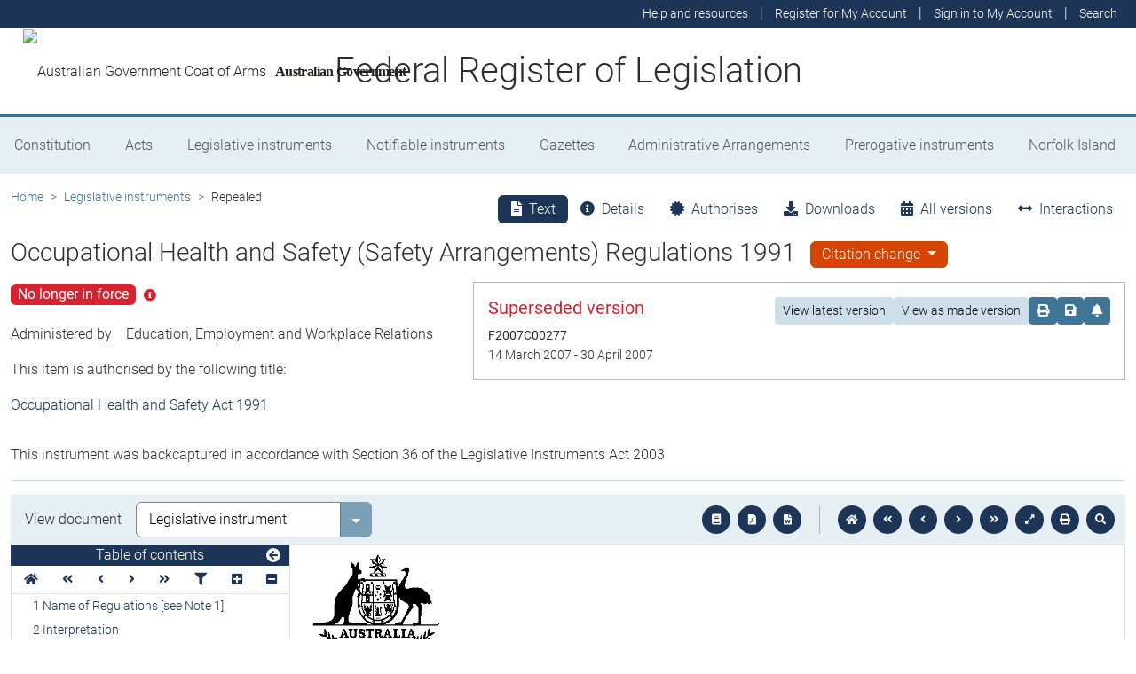

--- FILE ---
content_type: text/html; charset=utf-8
request_url: https://www.legislation.gov.au/F1996B01773/2007-03-14/text
body_size: 16649
content:
<!DOCTYPE html><html lang="en" data-beasties-container=""><head>
  <meta charset="utf-8">
  <title>Occupational Health and Safety (Safety Arrangements) Regulations 1991 - Federal Register of Legislation</title>
  <base href="/">
  <meta name="viewport" content="width=device-width, initial-scale=1">
  <link rel="icon" type="image/x-icon" href="favicon.ico">
<style>html{position:relative;min-height:100%}@font-face{font-family:Roboto;font-style:normal;font-weight:100;src:url(roboto-100.6e4d466b0f1ff04f.eot);src:url(roboto-100.6e4d466b0f1ff04f.eot?#iefix) format("embedded-opentype"),url(roboto-100.539f0a96b40596f7.woff2) format("woff2"),url(roboto-100.5ba994dac3e79ea8.woff) format("woff"),url(roboto-100.0a2f28072a37bad6.ttf) format("truetype"),url(roboto-100.7f6a0cffe038a3dc.svg#Roboto) format("svg")}@font-face{font-family:Roboto;font-style:normal;font-weight:300;src:url(roboto-300.6a8b0e65811d4d0a.eot);src:url(roboto-300.6a8b0e65811d4d0a.eot?#iefix) format("embedded-opentype"),url(roboto-300.4d8f8086236bad80.woff2) format("woff2"),url(roboto-300.6c1bc461047e61f5.woff) format("woff"),url(roboto-300.acee7e2ccd50ba7d.ttf) format("truetype"),url(roboto-300.c04373d2476a3e36.svg#Roboto) format("svg")}@font-face{font-family:Roboto;font-style:normal;font-weight:400;src:url(roboto-regular.3fcebf7bc3463bdf.eot);src:url(roboto-regular.3fcebf7bc3463bdf.eot?#iefix) format("embedded-opentype"),url(roboto-regular.1e2d4d3a272629cd.woff2) format("woff2"),url(roboto-regular.7e4a045b9373d9c1.woff) format("woff"),url(roboto-regular.61bd5a131bd793c1.ttf) format("truetype"),url(roboto-regular.31e415866b919b32.svg#Roboto) format("svg")}@font-face{font-family:Roboto;font-style:normal;font-weight:500;src:url(roboto-500.54a611fad0a80cfe.eot);src:url(roboto-500.54a611fad0a80cfe.eot?#iefix) format("embedded-opentype"),url(roboto-500.1dfbc3dbf815e3f3.woff2) format("woff2"),url(roboto-500.e21fe97fd2329ff7.woff) format("woff"),url(roboto-500.b854c920ec7bbfec.ttf) format("truetype"),url(roboto-500.a64a40f7f051a436.svg#Roboto) format("svg")}@font-face{font-family:Roboto;font-style:normal;font-weight:700;src:url(roboto-700.f6ff6848c19d8d5e.eot);src:url(roboto-700.f6ff6848c19d8d5e.eot?#iefix) format("embedded-opentype"),url(roboto-700.12893bfc0762b0f3.woff2) format("woff2"),url(roboto-700.02633003129d1e63.woff) format("woff"),url(roboto-700.472b7f3405da4361.ttf) format("truetype"),url(roboto-700.4cf5420d5ce6b793.svg#Roboto) format("svg")}@font-face{font-family:Roboto;font-style:normal;font-weight:900;src:url(roboto-900.cf0be62d9fa6a04e.eot);src:url(roboto-900.cf0be62d9fa6a04e.eot?#iefix) format("embedded-opentype"),url(roboto-900.282ba77fda1349f3.woff2) format("woff2"),url(roboto-900.4962e810cbb4d3e5.woff) format("woff"),url(roboto-900.c538c6feeecaa477.ttf) format("truetype"),url(roboto-900.704a74cac04f5875.svg#Roboto) format("svg")}:root{--bs-dark-blue:#1d3557;--bs-turquoise:#a8dadc;--bs-red:#d62332;--bs-orange:#d54400;--bs-light-orange:#ff995c;--bs-green:#518302;--bs-white:#fff;--bs-gray:#848486;--bs-gray-dark:#525256;--bs-gray-100:#e1e1e2;--bs-gray-200:#e1e1e2;--bs-gray-300:#b5b5b6;--bs-gray-400:#b5b5b6;--bs-gray-500:#848486;--bs-gray-600:#848486;--bs-gray-700:#525256;--bs-gray-800:#525256;--bs-gray-900:#2d2d31;--bs-primary:#1d3557;--bs-blue:#417595;--bs-secondary:#417595;--bs-tertiary:#b5b5b6;--bs-success:#518302;--bs-info:#a8dadc;--bs-warning:#d54400;--bs-warning-graphical:#ff7c2d;--bs-danger:#d62332;--bs-light:#e6eff4;--bs-lightest:#f4f4f4;--bs-dark:#2d2d31;--bs-primary-rgb:29, 53, 87;--bs-blue-rgb:65, 117, 149;--bs-secondary-rgb:65, 117, 149;--bs-tertiary-rgb:181, 181, 182;--bs-success-rgb:81, 131, 2;--bs-info-rgb:168, 218, 220;--bs-warning-rgb:213, 68, 0;--bs-warning-graphical-rgb:255, 124, 45;--bs-danger-rgb:214, 35, 50;--bs-light-rgb:230, 239, 244;--bs-lightest-rgb:244, 244, 244;--bs-dark-rgb:45, 45, 49;--bs-primary-text-emphasis:rgb(11.6, 21.2, 34.8);--bs-secondary-text-emphasis:rgb(52.8, 52.8, 53.6);--bs-success-text-emphasis:rgb(32.4, 52.4, .8);--bs-info-text-emphasis:rgb(67.2, 87.2, 88);--bs-warning-text-emphasis:rgb(85.2, 27.2, 0);--bs-danger-text-emphasis:rgb(85.6, 14, 20);--bs-light-text-emphasis:#525256;--bs-dark-text-emphasis:#525256;--bs-primary-bg-subtle:rgb(209.8, 214.6, 221.4);--bs-secondary-bg-subtle:rgb(230.4, 230.4, 230.8);--bs-success-bg-subtle:rgb(220.2, 230.2, 204.4);--bs-info-bg-subtle:rgb(237.6, 247.6, 248);--bs-warning-bg-subtle:rgb(246.6, 217.6, 204);--bs-danger-bg-subtle:rgb(246.8, 211, 214);--bs-light-bg-subtle:rgb(240, 240, 240.5);--bs-dark-bg-subtle:#ced4da;--bs-primary-border-subtle:rgb(164.6, 174.2, 187.8);--bs-secondary-border-subtle:rgb(205.8, 205.8, 206.6);--bs-success-border-subtle:rgb(185.4, 205.4, 153.8);--bs-info-border-subtle:rgb(220.2, 240.2, 241);--bs-warning-border-subtle:rgb(238.2, 180.2, 153);--bs-danger-border-subtle:rgb(238.6, 167, 173);--bs-light-border-subtle:#e9ecef;--bs-dark-border-subtle:#848486;--bs-white-rgb:255, 255, 255;--bs-black-rgb:8, 8, 13;--bs-font-sans-serif:Roboto, "Helvetica Neue", Arial, sans-serif;--bs-font-monospace:SFMono-Regular, Menlo, Monaco, Consolas, "Liberation Mono", "Courier New", monospace;--bs-gradient:linear-gradient(180deg, rgba(255, 255, 255, .15), rgba(255, 255, 255, 0));--bs-body-font-family:Roboto, "Helvetica Neue", Arial, sans-serif;--bs-body-font-size:1rem;--bs-body-font-weight:300;--bs-body-line-height:1.5;--bs-body-color:#2d2d31;--bs-body-color-rgb:45, 45, 49;--bs-body-bg:#fff;--bs-body-bg-rgb:255, 255, 255;--bs-emphasis-color:#08080d;--bs-emphasis-color-rgb:8, 8, 13;--bs-secondary-color:rgba(45, 45, 49, .75);--bs-secondary-color-rgb:45, 45, 49;--bs-secondary-bg:#e9ecef;--bs-secondary-bg-rgb:233, 236, 239;--bs-tertiary-color:rgba(45, 45, 49, .5);--bs-tertiary-color-rgb:45, 45, 49;--bs-tertiary-bg:#e1e1e2;--bs-tertiary-bg-rgb:225, 225, 226;--bs-heading-color:inherit;--bs-link-color:#1d3557;--bs-link-color-rgb:29, 53, 87;--bs-link-decoration:underline;--bs-link-hover-color:rgb(23.2, 42.4, 69.6);--bs-link-hover-color-rgb:23, 42, 70;--bs-code-color:#d63384;--bs-highlight-color:#2d2d31;--bs-highlight-bg:rgb(255, 242.6, 205.4);--bs-border-width:1px;--bs-border-style:solid;--bs-border-color:#b5b5b6;--bs-border-color-translucent:rgba(8, 8, 13, .175);--bs-border-radius:.375rem;--bs-border-radius-sm:.25rem;--bs-border-radius-lg:.5rem;--bs-border-radius-xl:1rem;--bs-border-radius-xxl:2rem;--bs-border-radius-2xl:var(--bs-border-radius-xxl);--bs-border-radius-pill:50rem;--bs-box-shadow:0 .5rem 1rem rgba(8, 8, 13, .15);--bs-box-shadow-sm:0 .125rem .25rem rgba(8, 8, 13, .075);--bs-box-shadow-lg:0 1rem 3rem rgba(8, 8, 13, .175);--bs-box-shadow-inset:inset 0 1px 2px rgba(8, 8, 13, .075);--bs-focus-ring-width:.25rem;--bs-focus-ring-opacity:.25;--bs-focus-ring-color:rgba(29, 53, 87, .25);--bs-form-valid-color:#518302;--bs-form-valid-border-color:#518302;--bs-form-invalid-color:#d62332;--bs-form-invalid-border-color:#d62332}*,*:before,*:after{box-sizing:border-box}@media (prefers-reduced-motion: no-preference){:root{scroll-behavior:smooth}}body{margin:0;font-family:var(--bs-body-font-family);font-size:var(--bs-body-font-size);font-weight:var(--bs-body-font-weight);line-height:var(--bs-body-line-height);color:var(--bs-body-color);text-align:var(--bs-body-text-align);background-color:var(--bs-body-bg);-webkit-text-size-adjust:100%;-webkit-tap-highlight-color:rgba(8,8,13,0)}:root{--bs-breakpoint-xs:0;--bs-breakpoint-sm:576px;--bs-breakpoint-md:768px;--bs-breakpoint-lg:992px;--bs-breakpoint-xl:1200px;--bs-breakpoint-xxl:1400px}:root{--bs-btn-close-filter: }:root{--bs-carousel-indicator-active-bg:#fff;--bs-carousel-caption-color:#fff;--bs-carousel-control-icon-filter: }</style><link rel="stylesheet" href="styles.fbbaef7118807a0a.css" media="print" onload="this.media='all'"><noscript><link rel="stylesheet" href="styles.fbbaef7118807a0a.css"></noscript><style ng-app-id="ng">@keyframes _ngcontent-ng-c3695097677_fadeIn{0%{opacity:0}to{opacity:1}}@keyframes _ngcontent-ng-c3695097677_fadeOut{0%{opacity:1}to{opacity:0}}main[_ngcontent-ng-c3695097677]{display:block;min-height:min(100vh - 20.25rem)}@media print{main.container[_ngcontent-ng-c3695097677]{padding:0 .5rem;max-width:unset}}</style><style ng-app-id="ng">@keyframes _ngcontent-ng-c2241559846_fadeIn{0%{opacity:0}to{opacity:1}}@keyframes _ngcontent-ng-c2241559846_fadeOut{0%{opacity:1}to{opacity:0}}[_nghost-ng-c2241559846]{display:block}[_nghost-ng-c2241559846]   .hosting-info[_ngcontent-ng-c2241559846]{top:0;height:1.5rem}.environment-production[_nghost-ng-c2241559846]   .hosting-info[_ngcontent-ng-c2241559846]{background-color:#d62332;color:#fff}.environment-staging[_nghost-ng-c2241559846]   .hosting-info[_ngcontent-ng-c2241559846]{background-color:#d54400;color:#08080d}.environment-testing[_nghost-ng-c2241559846]   .hosting-info[_ngcontent-ng-c2241559846]{background-color:#6610f2;color:#fff}.environment-demo[_nghost-ng-c2241559846]   .hosting-info[_ngcontent-ng-c2241559846]{background-color:#0dcaf0;color:#08080d}.environment-development[_nghost-ng-c2241559846]   .hosting-info[_ngcontent-ng-c2241559846]{background-color:#3663a2;color:#fff}.environment-local-development[_nghost-ng-c2241559846]   .hosting-info[_ngcontent-ng-c2241559846]{background-color:#518302;color:#fff}.environment-local-development-ssr[_nghost-ng-c2241559846]   .hosting-info[_ngcontent-ng-c2241559846]{background-color:#08080d;color:#fff}</style><style ng-app-id="ng">@keyframes _ngcontent-ng-c4087236150_fadeIn{0%{opacity:0}to{opacity:1}}@keyframes _ngcontent-ng-c4087236150_fadeOut{0%{opacity:1}to{opacity:0}}  frl-footer{display:block;background-color:#1d3557;color:#fff;font-size:.875rem;font-weight:300}  frl-footer a{color:#fff}  frl-footer .footer-text{max-width:35rem}  frl-footer .footer-text p:last-of-type{margin:0}  frl-footer ul{text-align:right;white-space:nowrap}@media (max-width: 575.98px){  frl-footer ul.list-pipe-separated li>a{padding:0 .25rem}}@media (min-width: 992px){  frl-footer{min-height:8rem}}@media print{  frl-footer{margin-top:3rem;padding:0;border-top:solid 1px #08080d;background-color:transparent!important;color:#08080d!important}  frl-footer .footer-text{max-width:unset}  frl-footer .container{max-width:unset}}</style><style ng-app-id="ng">[_nghost-ng-c1520381194]{display:block}</style><meta name="dcterms.title" content="Occupational Health and Safety (Safety Arrangements) Regulations 1991"><meta name="dcterms.identifier" content="https://www.legislation.gov.au/F1996B01773/2007-03-14"><meta name="dcterms.creator" content="scheme=AGLSTERMS.AglsAgent; corporateName=Education, Employment and Workplace Relations"><meta name="dcterms.publisher" content="scheme=AGLSTERMS.AglsAgent; corporateName=Office Parliamentary Counsel; address=Locked Bag 30 Kingston ACT 2604; contact=+61 2 6120 1400"><meta name="dcterms.description" content="Occupational Health and Safety (Safety Arrangements) Regulations 1991"><meta name="dcterms.date" content="scheme=dcterms.ISO8601; 2007-03-14T00:00:00.000+1100"><meta name="dcterms.subject" content="Occupational Health and Safety (Safety Arrangements) Regulations 1991"><meta name="dcterms.language" content="dcterms.RFC4646; en-AU"><meta name="dcterms.type" content="document"><meta name="AGLSTERMS.category" content="document"><meta name="AGLSTERMS.documentType" content="text"><link rel="canonical" href="https://www.legislation.gov.au/F1996B01773/2007-03-14"><link rel="schema.dcterms" href="http://purl.org/dc/terms/"><link rel="schema.AGLSTERMS" href="http://www.agls.gov.au/agls/terms/"><style ng-app-id="ng">@keyframes _ngcontent-ng-c481547963_fadeIn{0%{opacity:0}to{opacity:1}}@keyframes _ngcontent-ng-c481547963_fadeOut{0%{opacity:1}to{opacity:0}}[_nghost-ng-c481547963]     .legislation-title-header{font-size:1.1rem}[_nghost-ng-c481547963]     .legislation-title-header frl-dropdown .responsive-table{display:flex;flex-direction:column;width:80vw;max-width:1000px;padding-left:0;padding-right:0}[_nghost-ng-c481547963]     .legislation-title-header frl-dropdown .responsive-table .table-row{display:flex;flex-direction:row}[_nghost-ng-c481547963]     .legislation-title-header frl-dropdown .responsive-table .table-cell{width:35%}[_nghost-ng-c481547963]     .legislation-title-header frl-dropdown .responsive-table .citation-date, [_nghost-ng-c481547963]     .legislation-title-header frl-dropdown .responsive-table .citation-date-head{width:30%}[_nghost-ng-c481547963]     .legislation-title-header frl-dropdown .responsive-table .citation-name, [_nghost-ng-c481547963]     .legislation-title-header frl-dropdown .responsive-table .citation-date{padding-right:2rem}@media (max-width: 600px){[_nghost-ng-c481547963]     .legislation-title-header frl-dropdown .responsive-table .table-row{flex-direction:column}[_nghost-ng-c481547963]     .legislation-title-header frl-dropdown .responsive-table .table-cell{width:auto;padding-right:0}[_nghost-ng-c481547963]     .legislation-title-header frl-dropdown .responsive-table .citation-name, [_nghost-ng-c481547963]     .legislation-title-header frl-dropdown .responsive-table .citation-date{padding-bottom:1rem}[_nghost-ng-c481547963]     .legislation-title-header frl-dropdown .responsive-table .table-cell:before{content:attr(data-label);font-weight:700;margin-right:10px}[_nghost-ng-c481547963]     .legislation-title-header frl-dropdown .responsive-table .table-header{display:none}}@media (min-width: 992px){[_nghost-ng-c481547963]     .legislation-title-header{font-size:1.75rem}}[_nghost-ng-c481547963]     .legislation-title-tabs{margin-top:.5rem}[_nghost-ng-c481547963]     .legislation-title-tabs .nav-item{flex:inherit}[_nghost-ng-c481547963]     .legislation-title-tabs .nav-item .nav-link{padding:.25rem .9rem}@media (max-width: 991.98px){[_nghost-ng-c481547963]     .legislation-title-tabs .nav-item .nav-link i{display:none}}[_nghost-ng-c481547963]     .legislation-title-tabs #relationsTab{display:flex;flex-direction:row}[_nghost-ng-c481547963]     .legislation-title-tabs #relationsTab .nav-link{width:auto;border-top-right-radius:0;border-bottom-right-radius:0}[_nghost-ng-c481547963]     .legislation-title-tabs #relationsTab .nav-link.active+frl-dropdown .dropdown>button.btn{background-color:#1d3557;color:#fff;transition:none}[_nghost-ng-c481547963]     .legislation-title-tabs #relationsTab frl-dropdown{display:block}[_nghost-ng-c481547963]     .legislation-title-tabs #relationsTab frl-dropdown .dropdown>.dropdown-toggle{padding:.3rem .5rem .3rem 0;line-height:1;border-top-left-radius:0;border-bottom-left-radius:0;transition:none;background-color:transparent;color:#1d3557}[_nghost-ng-c481547963]     .legislation-title-tabs #relationsTab frl-dropdown .dropdown>.dropdown-toggle:hover{background-color:transparent;color:#1d3557}@media (max-width: 767.98px){[_nghost-ng-c481547963]     .legislation-title-tabs{font-size:.875rem;overflow-x:scroll;margin:0 -.75rem}[_nghost-ng-c481547963]     .legislation-title-tabs .nav-item{min-width:100px}[_nghost-ng-c481547963]     .legislation-title-tabs .nav-item .nav-link{padding:.25rem;border-radius:0}[_nghost-ng-c481547963]     .legislation-title-tabs #relationsTab{min-width:auto}[_nghost-ng-c481547963]     .legislation-title-tabs #relationsTab frl-dropdown .dropdown .dropdown-toggle.btn{padding:.21rem .25rem;border-radius:0}}</style><style ng-app-id="ng">@keyframes _ngcontent-ng-c1048403595_fadeIn{0%{opacity:0}to{opacity:1}}@keyframes _ngcontent-ng-c1048403595_fadeOut{0%{opacity:1}to{opacity:0}}[_nghost-ng-c1048403595]{display:block}</style><style ng-app-id="ng">@keyframes _ngcontent-ng-c4078618777_fadeIn{0%{opacity:0}to{opacity:1}}@keyframes _ngcontent-ng-c4078618777_fadeOut{0%{opacity:1}to{opacity:0}}.version-info-panel[_ngcontent-ng-c4078618777]{padding:.25rem}@media (min-width: 768px){.version-info-panel[_ngcontent-ng-c4078618777]{padding:1rem;border:solid 1px #b5b5b6}}</style><style ng-app-id="ng">frl-template-general-content .frl-content>h1:first-child{display:inline-block;padding-bottom:.5rem;border-bottom:solid 1px #d54400}@keyframes _ngcontent-ng-c2996225003_fadeIn{0%{opacity:0}to{opacity:1}}@keyframes _ngcontent-ng-c2996225003_fadeOut{0%{opacity:1}to{opacity:0}}  frl-template-general-content h2,   frl-template-general-content h3,   frl-template-general-content h4{font-weight:400}  frl-template-general-content h1:not(:first-child){font-size:calc(1.275rem + .3vw)}@media (min-width: 1200px){  frl-template-general-content h1:not(:first-child){font-size:1.5rem}}  frl-template-general-content h2{font-size:1.25rem}  frl-template-general-content h3{font-size:1.1rem}  frl-template-general-content h4{font-size:1rem}  frl-template-general-content img{margin:1rem;max-width:90%}  frl-template-general-content table{margin-bottom:2rem;width:100%;margin-bottom:1rem;color:var(--bs-emphasis-color);background-color:var(--bs-body-bg)}  frl-template-general-content table th,   frl-template-general-content table td{padding:.5rem;vertical-align:top;border-top:1px solid var(--bs-border-color)}  frl-template-general-content table thead th{vertical-align:bottom;border-bottom:2px solid var(--bs-border-color)}  frl-template-general-content table tbody+tbody{border-top:2px solid var(--bs-border-color)}  frl-template-general-content table tbody tr:nth-of-type(odd){background-color:#f4f4f4}  frl-template-general-content .frl-content>h1:first-child{margin-bottom:1.5rem}</style><style ng-app-id="ng">@keyframes _ngcontent-ng-c4289830892_fadeIn{0%{opacity:0}to{opacity:1}}@keyframes _ngcontent-ng-c4289830892_fadeOut{0%{opacity:1}to{opacity:0}}header[_ngcontent-ng-c4289830892]{display:block;height:5.75rem;width:100%;background-color:#fff;border-bottom:solid .25rem #417595;z-index:10}header[_ngcontent-ng-c4289830892]   .site-nav-btn-wrapper[_ngcontent-ng-c4289830892]{height:3.5rem}header[_ngcontent-ng-c4289830892]   .site-nav-btn-wrapper[_ngcontent-ng-c4289830892]   .site-nav-btn[_ngcontent-ng-c4289830892]{padding:.5rem 1rem;display:inline-block;color:#1d3557;background-color:#fff}header[_ngcontent-ng-c4289830892]   .site-nav-btn-wrapper[_ngcontent-ng-c4289830892]   .site-nav-btn[_ngcontent-ng-c4289830892]:active{background-color:#1d3557;color:#fff}header[_ngcontent-ng-c4289830892]   .site-nav-btn-wrapper[_ngcontent-ng-c4289830892]   .site-nav-btn[_ngcontent-ng-c4289830892]:focus{box-shadow:0 0 0 .25rem #1d355740}header[_ngcontent-ng-c4289830892]   .site-nav-btn-wrapper[_ngcontent-ng-c4289830892]   .site-nav-btn[_ngcontent-ng-c4289830892]   i[_ngcontent-ng-c4289830892]{font-size:2rem}@media (min-width: 576px){header[_ngcontent-ng-c4289830892]{height:8.25rem}header[_ngcontent-ng-c4289830892]   .site-nav-btn-wrapper[_ngcontent-ng-c4289830892]{height:6rem}header[_ngcontent-ng-c4289830892]   .site-nav-btn-wrapper[_ngcontent-ng-c4289830892]   .site-nav-btn[_ngcontent-ng-c4289830892]   i[_ngcontent-ng-c4289830892]{font-size:3rem}}.site-heading[_ngcontent-ng-c4289830892]{display:flex;align-items:center;height:3.5rem;width:100%;padding:0 1rem 0 5.5rem;justify-content:center;line-height:1.25;text-align:center}.site-heading[_ngcontent-ng-c4289830892]   a[_ngcontent-ng-c4289830892]{color:inherit;text-decoration:none}.site-heading[_ngcontent-ng-c4289830892]   h1[_ngcontent-ng-c4289830892]{font-size:1rem;font-weight:400;margin:0;vertical-align:middle}@media (min-width: 576px){.site-heading[_ngcontent-ng-c4289830892]{height:6rem}.site-heading[_ngcontent-ng-c4289830892]   h1[_ngcontent-ng-c4289830892]{font-size:2rem;font-weight:300}}@media (min-width: 992px){.site-heading[_ngcontent-ng-c4289830892]{padding:0 250px}.site-heading[_ngcontent-ng-c4289830892]   h1[_ngcontent-ng-c4289830892]{font-size:2.5rem}}@media print{header[_ngcontent-ng-c4289830892]{height:auto}header[_ngcontent-ng-c4289830892]   .site-heading[_ngcontent-ng-c4289830892]{padding:0}header[_ngcontent-ng-c4289830892]   .site-heading[_ngcontent-ng-c4289830892]   h1[_ngcontent-ng-c4289830892]{font-size:1.5rem;font-weight:400}}</style><style ng-app-id="ng">@keyframes _ngcontent-ng-c674164455_fadeIn{0%{opacity:0}to{opacity:1}}@keyframes _ngcontent-ng-c674164455_fadeOut{0%{opacity:1}to{opacity:0}}[_nghost-ng-c674164455]   ul[_ngcontent-ng-c674164455]   li[_ngcontent-ng-c674164455]   a[_ngcontent-ng-c674164455], [_nghost-ng-c674164455]   ul[_ngcontent-ng-c674164455]   li[_ngcontent-ng-c674164455]   .btn-link[_ngcontent-ng-c674164455]{font-weight:300;font-size:.875rem}[_nghost-ng-c674164455]{display:block;background-color:#1d3557;color:#fff;height:2rem}[_nghost-ng-c674164455]   ul[_ngcontent-ng-c674164455]{text-align:right}[_nghost-ng-c674164455]   ul[_ngcontent-ng-c674164455]   li.active[_ngcontent-ng-c674164455]   a[_ngcontent-ng-c674164455]{background-color:#417595;border-radius:0}[_nghost-ng-c674164455]   ul[_ngcontent-ng-c674164455]   li[_ngcontent-ng-c674164455]   a[_ngcontent-ng-c674164455], [_nghost-ng-c674164455]   ul[_ngcontent-ng-c674164455]   li[_ngcontent-ng-c674164455]   .btn-link[_ngcontent-ng-c674164455]{padding:.25rem .5rem;color:#fff}[_nghost-ng-c674164455]   ul[_ngcontent-ng-c674164455]   li[_ngcontent-ng-c674164455]   a[_ngcontent-ng-c674164455]:focus, [_nghost-ng-c674164455]   ul[_ngcontent-ng-c674164455]   li[_ngcontent-ng-c674164455]   .btn-link[_ngcontent-ng-c674164455]:focus{box-shadow:0 0 0 .1rem #ffffffbf}</style><style ng-app-id="ng">@keyframes _ngcontent-ng-c4103318570_fadeIn{0%{opacity:0}to{opacity:1}}@keyframes _ngcontent-ng-c4103318570_fadeOut{0%{opacity:1}to{opacity:0}}.alert-toast-style[_nghost-ng-c4103318570]{display:flex;justify-content:flex-end;position:relative;z-index:100001}.alert-toast-style[_nghost-ng-c4103318570]   .alert-group[_ngcontent-ng-c4103318570]{position:fixed;width:100%;right:0;top:0;font-size:.875rem;line-height:1.5}@media (min-width: 768px){.alert-toast-style[_nghost-ng-c4103318570]   .alert-group[_ngcontent-ng-c4103318570]{min-width:350px;max-width:500px;top:2rem;right:unset}}.alert-toast-style[_nghost-ng-c4103318570]   .alert-group[_ngcontent-ng-c4103318570]   frl-alert-banner[_ngcontent-ng-c4103318570]{box-shadow:#b5b5b680 2px 2px 2px 1px;opacity:1;animation:_ngcontent-ng-c4103318570_fadeIn .3s ease-in-out}.alert-toast-style[_nghost-ng-c4103318570]   .alert-group[_ngcontent-ng-c4103318570]   frl-alert-banner.closing[_ngcontent-ng-c4103318570]{opacity:0;animation:_ngcontent-ng-c4103318570_fadeOut .3s ease-in-out}.alert-banner-style[_nghost-ng-c4103318570]{display:block;margin-top:.5rem}.alert-banner-style[_nghost-ng-c4103318570]   frl-alert-banner[_ngcontent-ng-c4103318570]{margin-bottom:.25rem}.alert-banner-style[_nghost-ng-c4103318570]   frl-alert-banner[_ngcontent-ng-c4103318570]:last-child{margin-bottom:0}</style><style ng-app-id="ng">@keyframes _ngcontent-ng-c3860986233_fadeIn{0%{opacity:0}to{opacity:1}}@keyframes _ngcontent-ng-c3860986233_fadeOut{0%{opacity:1}to{opacity:0}}[_nghost-ng-c3860986233]{display:block;padding:0 10px;height:3.5rem;line-height:3.5rem}[_nghost-ng-c3860986233]   .aus-gov[_ngcontent-ng-c3860986233]{display:inline-block;font-family:Times New Roman,serif;font-weight:700;font-size:1rem;letter-spacing:-.04em;vertical-align:middle;padding:0 14px 0 10px;text-transform:none}[_nghost-ng-c3860986233]   img[_ngcontent-ng-c3860986233]{height:70%}[_nghost-ng-c3860986233]   a[_ngcontent-ng-c3860986233]{color:#23201f;text-decoration:none}@media (min-width: 576px){[_nghost-ng-c3860986233]{height:6rem;line-height:6rem}[_nghost-ng-c3860986233]   img[_ngcontent-ng-c3860986233]{height:51px;width:70px}}</style><style ng-app-id="ng">@keyframes _ngcontent-ng-c2850919636_fadeIn{0%{opacity:0}to{opacity:1}}@keyframes _ngcontent-ng-c2850919636_fadeOut{0%{opacity:1}to{opacity:0}}[_nghost-ng-c2850919636]{position:relative;z-index:1;display:block}.container[_ngcontent-ng-c2850919636]{padding:0}.nav-item[_ngcontent-ng-c2850919636]{flex-grow:1;text-align:center}.nav-link[_ngcontent-ng-c2850919636]{display:flex;position:relative;align-items:center;padding-left:1rem;padding-right:1rem;border-bottom:solid 5px transparent;height:100%;transition:none}.nav-link.active[_ngcontent-ng-c2850919636]{position:relative;border-bottom:solid 5px #417595;color:#fff;background-color:#417595}.nav-link[_ngcontent-ng-c2850919636]:focus-visible{outline:.25rem solid #525256}frl-nav-item-content[_ngcontent-ng-c2850919636]{display:block;animation:_ngcontent-ng-c2850919636_fadeIn .3s ease-in-out;box-shadow:0 .5rem 1rem #08080d26}.nav-item[_ngcontent-ng-c2850919636]:hover   .nav-link[_ngcontent-ng-c2850919636]{background-color:#417595;color:#fff}@media (min-width: 768px){.navbar-nav[_ngcontent-ng-c2850919636]   .nav-item[_ngcontent-ng-c2850919636]   .nav-link[_ngcontent-ng-c2850919636]{padding:1.25rem 1rem calc(1.25rem - 5px) 1rem}.navbar-nav[_ngcontent-ng-c2850919636]   .nav-item[_ngcontent-ng-c2850919636]   .nav-link.active[_ngcontent-ng-c2850919636]{background-color:unset;color:rgba(var(--bs-emphasis-color-rgb),1)}.navbar-nav[_ngcontent-ng-c2850919636]   .nav-item[_ngcontent-ng-c2850919636]   .nav-link.active[_ngcontent-ng-c2850919636]:after{content:" ";display:block;position:absolute;left:calc(50% - .6rem);bottom:-.7rem;z-index:1;width:0;height:0;border-left:.6rem solid transparent;border-right:.6rem solid transparent;border-top:.6rem solid #417595}}</style><style ng-app-id="ng">@keyframes _ngcontent-ng-c3600728880_fadeIn{0%{opacity:0}to{opacity:1}}@keyframes _ngcontent-ng-c3600728880_fadeOut{0%{opacity:1}to{opacity:0}}.announcements-toggle[_ngcontent-ng-c3600728880]:hover{color:#ff995c!important}</style><style ng-app-id="ng">.dropdown-caret[_nghost-ng-c1828419371]   .dropup[_ngcontent-ng-c1828419371]   .dropdown-toggle[_ngcontent-ng-c1828419371]:after, .dropdown-caret[_nghost-ng-c1828419371]   .dropdown[_ngcontent-ng-c1828419371]   .dropdown-toggle[_ngcontent-ng-c1828419371]:after{font-family:"Font Awesome 5 Free";font-weight:900!important}@keyframes _ngcontent-ng-c1828419371_fadeIn{0%{opacity:0}to{opacity:1}}@keyframes _ngcontent-ng-c1828419371_fadeOut{0%{opacity:1}to{opacity:0}}[_nghost-ng-c1828419371]   .dropup[_ngcontent-ng-c1828419371]   .dropdown-toggle[_ngcontent-ng-c1828419371]:after, [_nghost-ng-c1828419371]   .dropdown[_ngcontent-ng-c1828419371]   .dropdown-toggle[_ngcontent-ng-c1828419371]:after{display:none}[_nghost-ng-c1828419371]   .dropup.show[_ngcontent-ng-c1828419371] > button[_ngcontent-ng-c1828419371], [_nghost-ng-c1828419371]   .dropup[_ngcontent-ng-c1828419371]   button[_ngcontent-ng-c1828419371]:hover, [_nghost-ng-c1828419371]   .dropdown.show[_ngcontent-ng-c1828419371] > button[_ngcontent-ng-c1828419371], [_nghost-ng-c1828419371]   .dropdown[_ngcontent-ng-c1828419371]   button[_ngcontent-ng-c1828419371]:hover{color:#fff;background-color:#1d3557}.dropdown-caret[_nghost-ng-c1828419371]   .dropup[_ngcontent-ng-c1828419371]   .dropdown-toggle[_ngcontent-ng-c1828419371]:after, .dropdown-caret[_nghost-ng-c1828419371]   .dropdown[_ngcontent-ng-c1828419371]   .dropdown-toggle[_ngcontent-ng-c1828419371]:after{-webkit-font-smoothing:antialiased;-moz-osx-font-smoothing:grayscale;display:inline-block;font-style:normal;font-variant:normal;font-weight:400;line-height:1;content:"\f077";border:none;font-size:.75rem;font-weight:900;padding-top:.25rem}.dropdown-caret[_nghost-ng-c1828419371]   .dropup.show[_ngcontent-ng-c1828419371]   .dropdown-toggle[_ngcontent-ng-c1828419371]:after, .dropdown-caret[_nghost-ng-c1828419371]   .dropdown.show[_ngcontent-ng-c1828419371]   .dropdown-toggle[_ngcontent-ng-c1828419371]:after{content:"\f078"}  .dropdown .dropdown-menu{padding:0}</style><style ng-app-id="ng">[_nghost-ng-c2820466824]{display:block;margin-bottom:1rem}.status-history[_ngcontent-ng-c2820466824]{min-width:320px}</style><style ng-app-id="ng">.badge-size-large[_ngcontent-ng-c852945286]{font-size:1rem;padding:.25rem .5rem}</style><style ng-app-id="ng">[_nghost-ng-c579329753]{display:block}</style><style ng-app-id="ng">@keyframes _ngcontent-ng-c3408651712_fadeIn{0%{opacity:0}to{opacity:1}}@keyframes _ngcontent-ng-c3408651712_fadeOut{0%{opacity:1}to{opacity:0}}button[_ngcontent-ng-c3408651712]   i[_ngcontent-ng-c3408651712]{color:#417595}button[_ngcontent-ng-c3408651712]   i[_ngcontent-ng-c3408651712]:hover, button[_ngcontent-ng-c3408651712]   i[_ngcontent-ng-c3408651712]:focus{color:#1d3557}  .tooltip-with-title .popover-body p:last-of-type{margin-bottom:0}  .popover .tooltip-content>p:last-of-type{margin-bottom:0}@media (max-width: 767.98px){  .responsive-full-screen{left:0!important;right:0!important;width:100%!important;transform:none!important}}</style><style ng-app-id="ng">.breadcrumb[_ngcontent-ng-c977861800]{background-color:transparent}</style><style ng-app-id="ng">@keyframes _ngcontent-ng-c684179624_fadeIn{0%{opacity:0}to{opacity:1}}@keyframes _ngcontent-ng-c684179624_fadeOut{0%{opacity:1}to{opacity:0}}[_nghost-ng-c684179624]{display:block}@media (max-width: 991.98px){[_nghost-ng-c684179624]{margin:0 -.5rem}}.toolbar-btns-container[_ngcontent-ng-c684179624]{position:sticky;padding:.5rem;top:0;background-color:#e6eff4;z-index:2}@media (max-width: 991.98px){.toolbar-btns-container[_ngcontent-ng-c684179624]   frl-select[_ngcontent-ng-c684179624]{margin-left:0}}@media (min-width: 992px){.toolbar-btns-container[_ngcontent-ng-c684179624]{display:flex;justify-content:space-between;align-items:center;padding:.5rem 1rem}}.epub-fullscreen-container[_ngcontent-ng-c684179624]{height:100vh}@media (min-width: 992px){.epub-fullscreen-container[_ngcontent-ng-c684179624]{height:auto}}.epub-full-screen[_nghost-ng-c684179624]   .epub-fullscreen-container[_ngcontent-ng-c684179624], .epub-full-screen   [_nghost-ng-c684179624]   .epub-fullscreen-container[_ngcontent-ng-c684179624]{position:fixed;z-index:1020;padding:0;top:0;left:0;bottom:0;background-color:#fff;width:100%}.epub-full-screen[_nghost-ng-c684179624]   .epub-viewer-container[_ngcontent-ng-c684179624], .epub-full-screen   [_nghost-ng-c684179624]   .epub-viewer-container[_ngcontent-ng-c684179624]{margin:0 auto;height:calc(100vh - 3.75rem);max-width:1600px}.epub-full-screen[_nghost-ng-c684179624]   .iframe-wrapper[_ngcontent-ng-c684179624], .epub-full-screen   [_nghost-ng-c684179624]   .iframe-wrapper[_ngcontent-ng-c684179624]{height:calc(100vh - 3.75rem)}.epub-full-screen[_nghost-ng-c684179624]   iframe[_ngcontent-ng-c684179624], .epub-full-screen   [_nghost-ng-c684179624]   iframe[_ngcontent-ng-c684179624]{margin:0 auto}.epub-viewer-container[_ngcontent-ng-c684179624]{display:block;position:relative;height:calc(100vh - 7rem)}@media (min-width: 992px){.epub-viewer-container[_ngcontent-ng-c684179624]{display:flex;height:calc(100vh - 8rem)}}.iframe-wrapper[_ngcontent-ng-c684179624]{flex-grow:1;height:calc(100vh - 7rem)}@media (min-width: 992px){.iframe-wrapper[_ngcontent-ng-c684179624]{height:calc(100vh - 8rem)}}iframe[_ngcontent-ng-c684179624]{border:none;border:solid 1px #e1e1e2;height:100%;padding:0}@media (min-width: 992px){iframe[_ngcontent-ng-c684179624]{height:100%;padding:0 0 0 1rem}}.nav-collapsed[_ngcontent-ng-c684179624]   iframe[_ngcontent-ng-c684179624]{animation:_ngcontent-ng-c684179624_fade-out-in 1s ease-in-out forwards}@media print{.epub-fullscreen-container[_ngcontent-ng-c684179624], .epub-viewer-container[_ngcontent-ng-c684179624]{height:auto!important}iframe[_ngcontent-ng-c684179624]{display:block;margin:0 auto;border:none}}@keyframes _ngcontent-ng-c684179624_fade-out-in{0%,to{opacity:1}20%{opacity:0}40%{opacity:0}}</style><style ng-app-id="ng">@keyframes _ngcontent-ng-c2441342928_fadeIn{0%{opacity:0}to{opacity:1}}@keyframes _ngcontent-ng-c2441342928_fadeOut{0%{opacity:1}to{opacity:0}}[_nghost-ng-c2441342928]{display:inline-block}button.dropdown-toggle[_ngcontent-ng-c2441342928]{text-align:left;position:relative;width:2.25rem}button.dropdown-toggle[_ngcontent-ng-c2441342928]:after{display:block;position:absolute;right:.75rem;top:48%}button.btn-blue[_ngcontent-ng-c2441342928]{--bs-btn-focus-box-shadow: 0 0 0 .25rem rgb(82, 82, 86)}.size-small[_ngcontent-ng-c2441342928]   .input-group[_ngcontent-ng-c2441342928]   .form-control[_ngcontent-ng-c2441342928]{padding:0 .75rem}.size-small[_ngcontent-ng-c2441342928]   .input-group[_ngcontent-ng-c2441342928]   .dropdown-toggle[_ngcontent-ng-c2441342928]{width:1rem}.size-small[_ngcontent-ng-c2441342928]   .input-group[_ngcontent-ng-c2441342928]   .dropdown-toggle[_ngcontent-ng-c2441342928]:after{right:.45rem}.input-group[_ngcontent-ng-c2441342928]{cursor:pointer;flex-flow:nowrap}.form-control[_ngcontent-ng-c2441342928]:hover{background-color:#e6eff4}.form-control[_ngcontent-ng-c2441342928]:focus-within{outline:.25rem solid #525256}.form-control[_ngcontent-ng-c2441342928]   input[_ngcontent-ng-c2441342928]{cursor:pointer}.dropup.show[_ngcontent-ng-c2441342928]   .form-control[_ngcontent-ng-c2441342928], .dropdown.show[_ngcontent-ng-c2441342928]   .form-control[_ngcontent-ng-c2441342928]{background-color:#f4f4f4}.dropup[_ngcontent-ng-c2441342928]   .form-control[_ngcontent-ng-c2441342928]:has(:focus), .dropdown[_ngcontent-ng-c2441342928]   .form-control[_ngcontent-ng-c2441342928]:has(:focus){box-shadow:0 0 0 .25rem #1d355740}  label+frl-select:not(.w-100){margin-left:1rem}  .dropdown .dropdown-menu{padding:0}</style><style ng-app-id="ng">@keyframes _ngcontent-ng-c989316573_fadeIn{0%{opacity:0}to{opacity:1}}@keyframes _ngcontent-ng-c989316573_fadeOut{0%{opacity:1}to{opacity:0}}[_nghost-ng-c989316573]{display:flex;z-index:1;justify-content:flex-end;white-space:nowrap;padding:.25rem 0}[_nghost-ng-c989316573]   .btn[_ngcontent-ng-c989316573]{font-size:.75rem;line-height:.75rem;margin:0 .25rem;width:2rem;height:2rem;padding:.5rem;background-color:#1d3557;color:#fff}[_nghost-ng-c989316573]   .btn[_ngcontent-ng-c989316573]:hover{background-color:#fff;color:#1d3557;border:solid 1px #1d3557}[_nghost-ng-c989316573]   .btn[_ngcontent-ng-c989316573]:focus{box-shadow:0 0 0 .25rem #1d355740}</style><style ng-app-id="ng">@keyframes _ngcontent-ng-c2858045919_fadeIn{0%{opacity:0}to{opacity:1}}@keyframes _ngcontent-ng-c2858045919_fadeOut{0%{opacity:1}to{opacity:0}}@media (min-width: 992px){  .epub-full-screen frl-epub-nav{width:auto;flex-grow:0;max-width:19.5rem}}  .btn:focus{box-shadow:0 0 0 .25rem #1d355740}[_nghost-ng-c2858045919]{display:block;z-index:1}[_nghost-ng-c2858045919]   .filter-active-text[_ngcontent-ng-c2858045919]{display:none}.filter-active[_nghost-ng-c2858045919]   .filter-active-text[_ngcontent-ng-c2858045919]{display:block;position:absolute;top:3rem;right:1rem;z-index:2;font-size:.875em}.mobile-nav-show[_nghost-ng-c2858045919]   .table-of-content[_ngcontent-ng-c2858045919]{display:flex;height:100%;position:fixed;width:100vw;z-index:10000;background-color:#fff;inset:0}[_nghost-ng-c2858045919]   .table-of-content[_ngcontent-ng-c2858045919]{display:none;flex-direction:column;height:100%}@media (min-width: 992px){[_nghost-ng-c2858045919]   .table-of-content[_ngcontent-ng-c2858045919]{display:flex;position:static}}[_nghost-ng-c2858045919]   .table-of-content[_ngcontent-ng-c2858045919]   .toc-header[_ngcontent-ng-c2858045919]{position:relative;font-weight:300;text-align:center;height:1.5rem;background-color:#1d3557;color:#fff}[_nghost-ng-c2858045919]   .table-of-content[_ngcontent-ng-c2858045919]   .toc-header[_ngcontent-ng-c2858045919]   .btn-collapse-nav[_ngcontent-ng-c2858045919], [_nghost-ng-c2858045919]   .table-of-content[_ngcontent-ng-c2858045919]   .toc-header[_ngcontent-ng-c2858045919]   .btn-close-nav[_ngcontent-ng-c2858045919]{position:absolute;right:.25rem;border:none;background-color:transparent;color:#fff}[_nghost-ng-c2858045919]   .table-of-content[_ngcontent-ng-c2858045919]   .toc-toolbar[_ngcontent-ng-c2858045919]{transition:opacity .25s .1s ease-in-out;opacity:1;position:relative;border-left:solid 1px #e1e1e2;border-right:none;border-bottom:solid 1px #e1e1e2}[_nghost-ng-c2858045919]   .table-of-content[_ngcontent-ng-c2858045919]   .toc-toolbar[_ngcontent-ng-c2858045919]   .chapter-search[_ngcontent-ng-c2858045919]{display:none;padding:.25rem;background-color:#fff}[_nghost-ng-c2858045919]   .table-of-content[_ngcontent-ng-c2858045919]   .toc-toolbar.show-filter[_ngcontent-ng-c2858045919]   .chapter-search[_ngcontent-ng-c2858045919]{display:block}[_nghost-ng-c2858045919]   .table-of-content[_ngcontent-ng-c2858045919]   .toc-toolbar[_ngcontent-ng-c2858045919]   .btn[_ngcontent-ng-c2858045919]{color:#1d3557}[_nghost-ng-c2858045919]   .table-of-content[_ngcontent-ng-c2858045919]   .toc-toolbar[_ngcontent-ng-c2858045919]   .btn[_ngcontent-ng-c2858045919]:hover{color:#417595}[_nghost-ng-c2858045919]   .table-of-content[_ngcontent-ng-c2858045919]   .toc-body[_ngcontent-ng-c2858045919]{transition:opacity .25s .1s ease-in-out;opacity:1;overflow-y:auto;padding:0;border-left:solid 1px #e1e1e2;border-bottom:solid 1px #e1e1e2}[_nghost-ng-c2858045919]   .table-of-content[_ngcontent-ng-c2858045919]   .toc-link[_ngcontent-ng-c2858045919]{list-style:none;padding:0}[_nghost-ng-c2858045919]   .table-of-content[_ngcontent-ng-c2858045919]   .toc-link[_ngcontent-ng-c2858045919]   a[_ngcontent-ng-c2858045919]{text-decoration:none;padding:.2rem 0}[_nghost-ng-c2858045919]   .table-of-content[_ngcontent-ng-c2858045919]   .toc-link[_ngcontent-ng-c2858045919]   a[_ngcontent-ng-c2858045919]:hover{text-decoration:underline}[_nghost-ng-c2858045919]   .table-of-content[_ngcontent-ng-c2858045919]   .toc-link[_ngcontent-ng-c2858045919]   .btn[_ngcontent-ng-c2858045919]{text-align:left}[_nghost-ng-c2858045919]   .table-of-content[_ngcontent-ng-c2858045919]   .toc-link[_ngcontent-ng-c2858045919]   ul[_ngcontent-ng-c2858045919]{padding:0}[_nghost-ng-c2858045919]   .table-of-content[_ngcontent-ng-c2858045919]   .toc-link[_ngcontent-ng-c2858045919]   ul[_ngcontent-ng-c2858045919] > .toc-link[_ngcontent-ng-c2858045919] > div[_ngcontent-ng-c2858045919]{padding:0 0 0 .75rem}[_nghost-ng-c2858045919]   .table-of-content[_ngcontent-ng-c2858045919]   .selected[_ngcontent-ng-c2858045919]{background-color:#cddfe9}@media (min-width: 992px){[_nghost-ng-c2858045919]{transition:transform .25s .1s ease-in-out;width:25%}[_nghost-ng-c2858045919]   .toc-header[_ngcontent-ng-c2858045919]{transition:background-color .25s .1s ease-in-out}[_nghost-ng-c2858045919]   .toc-header[_ngcontent-ng-c2858045919]   .btn-collapse-nav[_ngcontent-ng-c2858045919]{transition:color .25s .1s ease-in-out}[_nghost-ng-c2858045919]   .toc-header[_ngcontent-ng-c2858045919]   .btn-collapse-nav[_ngcontent-ng-c2858045919]:hover{animation:hover-twitch .3s ease-in-out .1s 2}.filter-active[_nghost-ng-c2858045919]   .filter-active-text[_ngcontent-ng-c2858045919]{display:none}.nav-collapsed[_nghost-ng-c2858045919]{transform:translate(-100%) translate(35px);animation:_ngcontent-ng-c2858045919_nav-collapse-content-fade ease-in-out .25s .2s forwards}.nav-collapsed[_nghost-ng-c2858045919]   .toc-header[_ngcontent-ng-c2858045919]{background-color:transparent!important}.nav-collapsed[_nghost-ng-c2858045919]   .toc-header[_ngcontent-ng-c2858045919]   .btn-collapse-nav[_ngcontent-ng-c2858045919]{color:#1d3557!important}.nav-collapsed[_nghost-ng-c2858045919]   .toc-body[_ngcontent-ng-c2858045919], .nav-collapsed[_nghost-ng-c2858045919]   .toc-toolbar[_ngcontent-ng-c2858045919]{opacity:0!important}}@keyframes _ngcontent-ng-c2858045919_nav-collapse-content-fade{0%{position:static}to{position:absolute}}@keyframes _ngcontent-ng-c2858045919_hover-twitch{0%{transform:translate(0)}50%{transform:translate(-3px)}to{transform:translate(0)}}</style></head>
<body>
  <frl-root ng-version="19.2.14" _nghost-ng-c3695097677="" ng-server-context="ssr"><a _ngcontent-ng-c3695097677="" href="#maincontent" class="visually-hidden">Skip to main</a><frl-hosting-banner _ngcontent-ng-c3695097677="" class="d-print-none" _nghost-ng-c2241559846=""><!----></frl-hosting-banner><frl-header _ngcontent-ng-c3695097677="" _nghost-ng-c4289830892=""><header _ngcontent-ng-c4289830892=""><frl-header-links _ngcontent-ng-c4289830892="" class="d-print-none" _nghost-ng-c674164455=""><div _ngcontent-ng-c674164455="" class="container d-flex justify-content-end"><ul _ngcontent-ng-c674164455="" class="list-unstyled list-pipe-separated"><li _ngcontent-ng-c674164455="" class=""><a _ngcontent-ng-c674164455="" aria-label="Help and resources" class="btn btn-link hover-underline btn-help-and-resources" href="/help-and-resources"><span _ngcontent-ng-c674164455="" class="d-none d-lg-inline">Help and resources</span><i _ngcontent-ng-c674164455="" aria-hidden="true" class="d-lg-none fas fa-question-circle"></i></a></li><li _ngcontent-ng-c674164455="" class=""><a _ngcontent-ng-c674164455="" class="btn btn-link hover-underline btn-register" href="/sign-up"> Register<span _ngcontent-ng-c674164455="" class="d-none d-md-inline"> for My Account</span></a></li><li _ngcontent-ng-c674164455=""><button _ngcontent-ng-c674164455="" type="button" aria-haspopup="dialog" class="btn btn-link hover-underline btn-sign-in"> Sign in<span _ngcontent-ng-c674164455="" class="d-none d-md-inline"> to My Account</span></button></li><!----><!----><!----><li _ngcontent-ng-c674164455=""><button _ngcontent-ng-c674164455="" type="button" aria-label="Search" class="btn btn-link hover-underline btn-search"><div _ngcontent-ng-c674164455="" class="d-none d-lg-inline">Search</div><i _ngcontent-ng-c674164455="" aria-hidden="true" class="d-lg-none fas fa-search"></i></button></li><!----></ul></div></frl-header-links><div _ngcontent-ng-c4289830892="" class="container px-1 px-lg-3"><frl-alert-group _ngcontent-ng-c4289830892="" _nghost-ng-c4103318570="" class="alert-toast-style"><!----></frl-alert-group><div _ngcontent-ng-c4289830892="" class="d-flex position-relative"><frl-coat-of-arms _ngcontent-ng-c4289830892="" class="position-absolute" _nghost-ng-c3860986233=""><a _ngcontent-ng-c3860986233="" href="/"><img _ngcontent-ng-c3860986233="" src="assets/images/coat-of-arms-black-70px.png" alt="Australian Government Coat of Arms"><span _ngcontent-ng-c3860986233="" class="aus-gov d-none d-print-none d-lg-inline-block">Australian Government</span></a></frl-coat-of-arms><div _ngcontent-ng-c4289830892="" class="site-heading"><a _ngcontent-ng-c4289830892="" href="/"><h1 _ngcontent-ng-c4289830892="">Federal Register of Legislation</h1></a></div><div _ngcontent-ng-c4289830892="" class="site-nav-btn-wrapper d-flex d-lg-none align-items-center d-print-none"><button _ngcontent-ng-c4289830892="" type="button" id="SiteNavButton" aria-controls="SiteNavMenu" class="btn site-nav-btn" aria-expanded="false"><i _ngcontent-ng-c4289830892="" class="fas fa-bars"></i><span _ngcontent-ng-c4289830892="" class="sr-only">Site navigation</span></button></div></div></div></header><div _ngcontent-ng-c4289830892="" class="sticky-top d-print-none"><frl-site-nav-menu _ngcontent-ng-c4289830892="" _nghost-ng-c2850919636="" class=""><nav _ngcontent-ng-c2850919636="" id="SiteNavMenu" class="navbar navbar-expand-lg navbar-light bg-light py-0"><div _ngcontent-ng-c2850919636="" class="navbar-collapse collapse"><div _ngcontent-ng-c2850919636="" class="container"><ul _ngcontent-ng-c2850919636="" class="navbar-nav w-100 mb-2 mb-lg-0"><li _ngcontent-ng-c2850919636="" class="nav-item"><a _ngcontent-ng-c2850919636="" class="nav-link" href="/constitution"> Constitution </a><!----></li><li _ngcontent-ng-c2850919636="" class="nav-item"><a _ngcontent-ng-c2850919636="" class="nav-link" href="/acts"> Acts </a><!----></li><li _ngcontent-ng-c2850919636="" class="nav-item"><a _ngcontent-ng-c2850919636="" class="nav-link" href="/legislative-instruments"> Legislative instruments </a><!----></li><li _ngcontent-ng-c2850919636="" class="nav-item"><a _ngcontent-ng-c2850919636="" class="nav-link" href="/notifiable-instruments"> Notifiable instruments </a><!----></li><li _ngcontent-ng-c2850919636="" class="nav-item"><a _ngcontent-ng-c2850919636="" class="nav-link" href="/gazettes"> Gazettes </a><!----></li><li _ngcontent-ng-c2850919636="" class="nav-item"><a _ngcontent-ng-c2850919636="" class="nav-link" href="/administrative-arrangements"> Administrative Arrangements </a><!----></li><li _ngcontent-ng-c2850919636="" class="nav-item"><a _ngcontent-ng-c2850919636="" class="nav-link" href="/prerogative-instruments"> Prerogative instruments </a><!----></li><li _ngcontent-ng-c2850919636="" class="nav-item"><a _ngcontent-ng-c2850919636="" class="nav-link" href="/norfolk-island-legislation"> Norfolk Island </a><!----></li><!----></ul></div></div></nav></frl-site-nav-menu><frl-announcement-banner _ngcontent-ng-c4289830892="" _nghost-ng-c3600728880="" class=""><!----></frl-announcement-banner></div></frl-header><!----><!----><main _ngcontent-ng-c3695097677="" id="maincontent" tabindex="-1" class="container mt-3 pb-1 pb-lg-5 text"><router-outlet _ngcontent-ng-c3695097677=""></router-outlet><frl-title-landing _nghost-ng-c481547963=""><frl-template-one-col _ngcontent-ng-c481547963="" _nghost-ng-c1048403595=""><div _ngcontent-ng-c1048403595="" class="row"><div _ngcontent-ng-c1048403595="" class="d-none d-lg-block d-print-block col-md-5"><frl-bread-crumbs _ngcontent-ng-c1048403595="" _nghost-ng-c977861800=""><nav _ngcontent-ng-c977861800="" aria-label="breadcrumb" class="d-none d-print-block d-lg-block"><div _ngcontent-ng-c977861800=""><ol _ngcontent-ng-c977861800="" class="breadcrumb mb-0"><li _ngcontent-ng-c977861800="" class="breadcrumb-item"><a _ngcontent-ng-c977861800="" class="crumb-link hover-underline text-blue" href="/">Home</a><!----><!----><!----></li><li _ngcontent-ng-c977861800="" class="breadcrumb-item"><a _ngcontent-ng-c977861800="" class="crumb-link hover-underline text-blue" href="/legislative-instruments">Legislative instruments</a><!----><!----><!----></li><li _ngcontent-ng-c977861800="" class="breadcrumb-item"><span _ngcontent-ng-c977861800="" class="crumb-text">Repealed</span><!----><!----></li><!----></ol></div></nav><!----></frl-bread-crumbs></div><div _ngcontent-ng-c1048403595="" class="col"><frl-zone _ngcontent-ng-c481547963="" zone="TopRight" _nghost-ng-c1520381194=""><ul _ngcontent-ng-c481547963="" id="LegislationTitleTabs" ngbnav="" class="nav nav-pills nav-fill legislation-title-tabs flex-nowrap justify-content-lg-end" role="tablist"><li _ngcontent-ng-c481547963="" id="textTab" class="nav-item" role="presentation"><a _ngcontent-ng-c481547963="" href="/F1996B01773/2007-03-14/text" ngbnavlink="" class="nav-link active" id="ngb-nav-155987" role="tab" aria-controls="ngb-nav-155987-panel" aria-selected="true" aria-disabled="false"><i _ngcontent-ng-c481547963="" class="fas fa-file-alt me-2"></i>Text </a><!----></li><li _ngcontent-ng-c481547963="" id="detailsTab" class="nav-item" role="presentation"><a _ngcontent-ng-c481547963="" href="/F1996B01773/2007-03-14/details" ngbnavlink="" class="nav-link" id="ngb-nav-155988" role="tab" tabindex="-1" aria-selected="false" aria-disabled="false"><i _ngcontent-ng-c481547963="" class="fas fa-info-circle me-2"></i>Details </a><!----></li><li _ngcontent-ng-c481547963="" id="authorisesTab" class="nav-item" role="presentation"><a _ngcontent-ng-c481547963="" href="/F1996B01773/2007-03-14/authorises" ngbnavlink="" class="nav-link" id="ngb-nav-155991" role="tab" tabindex="-1" aria-selected="false" aria-disabled="false"><i _ngcontent-ng-c481547963="" class="fas fa-certificate me-2"></i>Authorises </a><!----></li><!----><li _ngcontent-ng-c481547963="" id="downloadsTab" class="nav-item" role="presentation"><a _ngcontent-ng-c481547963="" href="/F1996B01773/2007-03-14/downloads" ngbnavlink="" class="nav-link" id="ngb-nav-155989" role="tab" tabindex="-1" aria-selected="false" aria-disabled="false"><i _ngcontent-ng-c481547963="" class="fas fa-download me-2"></i>Downloads </a><!----></li><li _ngcontent-ng-c481547963="" id="versionsTab" class="nav-item" role="presentation"><a _ngcontent-ng-c481547963="" href="/F1996B01773/2007-03-14/versions" ngbnavlink="" class="nav-link" id="ngb-nav-155992" role="tab" tabindex="-1" aria-selected="false" aria-disabled="false"><i _ngcontent-ng-c481547963="" class="fas fa-calendar-alt me-2"></i>All versions </a><!----></li><!----><li _ngcontent-ng-c481547963="" id="interactionsTab" class="nav-item" role="presentation"><a _ngcontent-ng-c481547963="" href="/F1996B01773/2007-03-14/interactions" ngbnavlink="" class="nav-link" id="ngb-nav-155993" role="tab" tabindex="-1" aria-selected="false" aria-disabled="false"><i _ngcontent-ng-c481547963="" class="fas fa-arrows-alt-h me-2"></i>Interactions </a><!----></li><!----><template _ngcontent-ng-c481547963="" id="orderPrintCopyTab" class="nav-item" role="presentation">
                <!---->
            </template></ul><!----></frl-zone></div></div><!----><div _ngcontent-ng-c1048403595="" class="row pt-3 d-print-block"><div _ngcontent-ng-c1048403595="" class="col"><!----><frl-template-general-content _ngcontent-ng-c1048403595="" _nghost-ng-c2996225003=""><!----></frl-template-general-content><frl-zone _ngcontent-ng-c481547963="" zone="Section1" _nghost-ng-c1520381194=""><section _ngcontent-ng-c481547963=""><div _ngcontent-ng-c481547963="" class="row"><div _ngcontent-ng-c481547963="" class="col"><h1 _ngcontent-ng-c481547963="" class="d-inline-block mb-3 pe-2 legislation-title-header"><span _ngcontent-ng-c481547963="" class="version-name me-3">Occupational Health and Safety (Safety Arrangements) Regulations 1991</span><frl-dropdown _ngcontent-ng-c481547963="" _nghost-ng-c1828419371="" id="CitationChangesDropdown" class=""><div _ngcontent-ng-c1828419371="" ngbdropdown="" class="d-inline-block"><button _ngcontent-ng-c1828419371="" type="button" ngbdropdowntoggle="" class="dropdown-toggle btn btn-dropdown-expand btn-warning d-print-none lh-1" id="CitationChangesDropdown" title="Show citation changes" aria-expanded="false"> Citation change </button><div _ngcontent-ng-c1828419371="" ngbdropdownmenu="" class="dropdown-menu" style="width: auto;" aria-labelledby="CitationChangesDropdown"><div _ngcontent-ng-c1828419371=""></div><!----></div><!----><!----></div></frl-dropdown><!----></h1></div></div><div _ngcontent-ng-c481547963="" class="row"><div _ngcontent-ng-c481547963="" class="col-lg-5"><frl-badge-status _ngcontent-ng-c481547963="" _nghost-ng-c2820466824=""><frl-badge _ngcontent-ng-c2820466824="" class="mb-3" _nghost-ng-c852945286=""><span _ngcontent-ng-c852945286="" class="badge badge-default badge-size-large bg-danger"> No longer in force
</span></frl-badge><frl-tooltip _ngcontent-ng-c2820466824="" _nghost-ng-c3408651712=""><button _ngcontent-ng-c3408651712="" type="button" class="btn btn-sm"><i _ngcontent-ng-c3408651712="" class="fa-1x fa-info-circle fas text-danger"></i><span _ngcontent-ng-c3408651712="" class="sr-only">Click for more info</span></button><!----><!----></frl-tooltip><!----></frl-badge-status><!----><frl-administering-department _ngcontent-ng-c481547963="" class="mb-3" _nghost-ng-c579329753=""><div _ngcontent-ng-c579329753="" class="d-flex"><div _ngcontent-ng-c579329753="">Administered by </div><ul _ngcontent-ng-c579329753="" class="list-group list-unstyled ms-3"><li _ngcontent-ng-c579329753=""> Education, Employment and Workplace Relations </li><!----></ul></div></frl-administering-department><!----><frl-authorised-by _ngcontent-ng-c481547963=""><p>This item is authorised by the following title:</p><ul class="list-unstyled"><li><a href="/C2004A04105/latest">Occupational Health and Safety Act 1991</a></li><!----></ul><!----><!----></frl-authorised-by></div><div _ngcontent-ng-c481547963="" class="col-lg-7 ps-lg-0"><frl-version-info _ngcontent-ng-c481547963="" _nghost-ng-c4078618777=""><div _ngcontent-ng-c4078618777="" class="version-info-panel"><div _ngcontent-ng-c4078618777="" class="row"><div _ngcontent-ng-c4078618777="" class="col mb-3 mb-lg-0"><div _ngcontent-ng-c4078618777="" class="d-flex"><div _ngcontent-ng-c4078618777="" class="h4 mb-0 fw-bold version-description flex-grow-1"><!----><!----><span _ngcontent-ng-c4078618777="" class="text-danger">Superseded version</span><!----><!----></div><div _ngcontent-ng-c4078618777="" class="d-print-none d-flex gap-3 flex-grow-0"><div _ngcontent-ng-c4078618777=""><a _ngcontent-ng-c4078618777="" class="view-latest-link btn btn-sm btn-cta-secondary d-block d-lg-inline-block mb-3 mb-lg-0 mt-3 mt-lg-0" href="/F1996B01773/latest">View latest version</a></div><!----><div _ngcontent-ng-c4078618777=""><a _ngcontent-ng-c4078618777="" class="view-asmade-link btn btn-sm btn-cta-secondary d-block d-lg-inline-block mb-3 mb-lg-0 mt-3 mt-lg-0" href="/F1996B01773/asmade">View as made version</a></div><!----><div _ngcontent-ng-c4078618777=""><a _ngcontent-ng-c4078618777="" id="btnOrderprintCopy" class="d-block btn-order-print-copy btn btn-sm btn-blue" href="/F1996B01773/2007-03-14/order-print-copy"><i _ngcontent-ng-c4078618777="" aria-hidden="true" class="fas fa-print"></i><span _ngcontent-ng-c4078618777="" class="visually-hidden">Order print copy</span></a><!----></div><!----><div _ngcontent-ng-c4078618777=""><button _ngcontent-ng-c4078618777="" type="button" class="d-block btn-save-item btn btn-sm btn-blue"><i _ngcontent-ng-c4078618777="" aria-hidden="true" class="fas fa-save"></i><span _ngcontent-ng-c4078618777="" class="visually-hidden">Save this title to My Account</span></button><!----></div><div _ngcontent-ng-c4078618777=""><button _ngcontent-ng-c4078618777="" type="button" class="d-block btn-subscribe btn btn-sm btn-blue"><i _ngcontent-ng-c4078618777="" aria-hidden="true" class="fas fa-bell"></i><span _ngcontent-ng-c4078618777="" class="visually-hidden">Set up an alert</span></button><!----></div></div></div><span _ngcontent-ng-c4078618777="" class="item-id small fw-bold">F2007C00277</span><frl-effective-dates _ngcontent-ng-c4078618777="" class="d-block small"><span class="date-effective-start">14 March 2007</span><span class="separator"> - </span><span class="date-effective-end">30 April 2007</span><!----><!----></frl-effective-dates></div></div></div></frl-version-info></div></div><div _ngcontent-ng-c481547963="" class="row mt-3"><div _ngcontent-ng-c481547963="" class="col published-title-comments"><frl-markdown-content _ngcontent-ng-c481547963=""><div frlcontentlinkhandler="" class="frl-content"><p>This instrument was backcaptured in accordance with Section 36 of the Legislative Instruments Act 2003</p>
</div><!----></frl-markdown-content><!----></div></div><!----></section><hr _ngcontent-ng-c481547963=""><section _ngcontent-ng-c481547963="" class="legislation-title-content"><div _ngcontent-ng-c481547963="" class="tab-content"><div ngbnavpane="" class="tab-pane fade show active" id="ngb-nav-155987-panel" role="tabpanel" aria-labelledby="ngb-nav-155987"><frl-text-panel _ngcontent-ng-c481547963=""><h1 class="sr-only">Legislation text</h1><frl-epub-viewer _nghost-ng-c684179624="" class=""><div _ngcontent-ng-c684179624="" class="epub-fullscreen-container"><div _ngcontent-ng-c684179624="" class="toolbar-btns-container d-print-none"><div _ngcontent-ng-c684179624="" class="d-flex mb-3 mb-lg-0 justify-content-between"><div _ngcontent-ng-c684179624=""><label _ngcontent-ng-c684179624="" id="ViewDocument" class="col-form-label d-none d-lg-inline">View document</label><frl-select _ngcontent-ng-c684179624="" aria-labelledby="ViewDocument" _nghost-ng-c2441342928="" id="FRL_COMPONENT_55179"><div _ngcontent-ng-c2441342928="" ngbdropdown="" class="size-default"><div _ngcontent-ng-c2441342928="" class="input-group"><div _ngcontent-ng-c2441342928="" class="form-control text-truncate" aria-describedby="FRL_COMPONENT_55179_Select"><input _ngcontent-ng-c2441342928="" type="text" readonly="" class="d-block border-0 outline-0 bg-transparent w-100 fw-normal" id="FRL_COMPONENT_55179_Input" value="Legislative instrument"></div><button _ngcontent-ng-c2441342928="" type="button" ngbdropdowntoggle="" class="dropdown-toggle btn btn-blue d-print-none" id="FRL_COMPONENT_55179_Select" disabled="" aria-expanded="false"><span _ngcontent-ng-c2441342928="" class="sr-only">Select value</span></button></div><div _ngcontent-ng-c2441342928="" ngbdropdownmenu="" class="dropdown-menu overflow-auto" style="min-width: 100%; max-height: 13rem;"><button _ngcontent-ng-c2441342928="" type="button" ngbdropdownitem="" class="dropdown-item" tabindex="0"><span _ngcontent-ng-c2441342928="" class="item-text">Legislative instrument</span></button><!----></div></div></frl-select></div><button _ngcontent-ng-c684179624="" type="button" title="Show navigation menu" class="btn btn-sm d-lg-none btn-epub-show-nav"><i _ngcontent-ng-c684179624="" aria-hidden="true" class="fas fa-bars fa-2x"></i></button></div><div _ngcontent-ng-c684179624="" class="overflow-x-auto mx-n2"><frl-epub-toolbar _ngcontent-ng-c684179624="" _nghost-ng-c989316573=""><button _ngcontent-ng-c989316573="" type="button" title="Download EPub" class="btn btn-sm btn-circle btn-epub-download"><i _ngcontent-ng-c989316573="" aria-hidden="true" class="fas fa-book"></i></button><!----><button _ngcontent-ng-c989316573="" type="button" title="Download PDF volumes" class="btn btn-sm btn-circle btn-pdf-volume-download"><i _ngcontent-ng-c989316573="" aria-hidden="true" class="fas fa-file-pdf"></i></button><!----><button _ngcontent-ng-c989316573="" type="button" title="Download Word documents" class="btn btn-sm btn-circle btn-word-download"><i _ngcontent-ng-c989316573="" aria-hidden="true" class="fas fa-file-word"></i></button><!----><div _ngcontent-ng-c989316573="" class="border-start mx-3"></div><button _ngcontent-ng-c989316573="" type="button" title="Navigate to document home" class="btn btn-sm btn-circle btn-navigate-home"><i _ngcontent-ng-c989316573="" aria-hidden="true" class="fas fa-home"></i></button><button _ngcontent-ng-c989316573="" type="button" title="Navigate to previous chapter" class="btn btn-sm btn-circle btn-navigate-prev-chapter"><i _ngcontent-ng-c989316573="" aria-hidden="true" class="fas fa-angle-double-left"></i></button><button _ngcontent-ng-c989316573="" type="button" title="Navigate to previous section" class="btn btn-sm btn-circle btn-navigate-prev"><i _ngcontent-ng-c989316573="" aria-hidden="true" class="fas fa-angle-left"></i></button><button _ngcontent-ng-c989316573="" type="button" title="Navigate to next section" class="btn btn-sm btn-circle btn-navigate-next"><i _ngcontent-ng-c989316573="" aria-hidden="true" class="fas fas fa-angle-right"></i></button><button _ngcontent-ng-c989316573="" type="button" title="Navigate to next chapter" class="btn btn-sm btn-circle btn-navigate-next-chapter"><i _ngcontent-ng-c989316573="" aria-hidden="true" class="fas fa-angle-double-right"></i></button><button _ngcontent-ng-c989316573="" type="button" title="Expand to full screen" class="btn btn-sm btn-circle d-none d-lg-inline-block btn-epub-expand"><i _ngcontent-ng-c989316573="" aria-hidden="true" class="fa-expand-alt fas"></i></button><button _ngcontent-ng-c989316573="" type="button" title="Print this volume" class="btn btn-sm btn-circle d-none d-md-inline-block btn-epub-print"><i _ngcontent-ng-c989316573="" aria-hidden="true" class="fas fa-print"></i></button><!----><button _ngcontent-ng-c989316573="" type="button" title="Search current document" class="btn btn-sm btn-circle btn-epub-search"><i _ngcontent-ng-c989316573="" aria-hidden="true" class="fas fa-search"></i></button><!----></frl-epub-toolbar></div></div><div _ngcontent-ng-c684179624="" class="epub-viewer-container nav-expanded"><frl-epub-nav _ngcontent-ng-c684179624="" class="d-print-none" _nghost-ng-c2858045919=""><div _ngcontent-ng-c2858045919="" class="filter-active-text"><button _ngcontent-ng-c2858045919="" type="button" class="btn btn-link btn-sm text-success">Filter active</button></div><div _ngcontent-ng-c2858045919="" class="table-of-content"><div _ngcontent-ng-c2858045919="" class="toc-header flex-grow-0"> Table of contents <button _ngcontent-ng-c2858045919="" type="button" title="Close navigation" class="btn-close-nav d-lg-none"><i _ngcontent-ng-c2858045919="" class="fas fa-times"></i></button><button _ngcontent-ng-c2858045919="" type="button" title="Toggle navigation" class="btn-collapse-nav d-none d-lg-inline-block"><i _ngcontent-ng-c2858045919="" class="fa-arrow-circle-left fas"></i></button></div><div _ngcontent-ng-c2858045919="" class="toc-toolbar flex-grow-0"><div _ngcontent-ng-c2858045919="" class="d-flex justify-content-around"><button _ngcontent-ng-c2858045919="" type="button" title="Navigate to document home page" class="btn btn-sm btn-nav-homepage"><i _ngcontent-ng-c2858045919="" aria-hidden="true" class="fas fa-home"></i></button><button _ngcontent-ng-c2858045919="" type="button" title="Navigate to previous chapter" class="btn btn-sm btn-nav-prev-chapter"><i _ngcontent-ng-c2858045919="" aria-hidden="true" class="fas fa-angle-double-left"></i></button><button _ngcontent-ng-c2858045919="" type="button" title="Navigate to previous heading" class="btn btn-sm btn-nav-prev-heading"><i _ngcontent-ng-c2858045919="" aria-hidden="true" class="fas fa-angle-left"></i></button><button _ngcontent-ng-c2858045919="" type="button" title="Navigate to next heading" class="btn btn-sm btn-nav-next-heading"><i _ngcontent-ng-c2858045919="" aria-hidden="true" class="fas fas fa-angle-right"></i></button><button _ngcontent-ng-c2858045919="" type="button" title="Navigate to next chapter" class="btn btn-sm btn-nav-next-chapter"><i _ngcontent-ng-c2858045919="" aria-hidden="true" class="fas fa-angle-double-right"></i></button><button _ngcontent-ng-c2858045919="" type="button" title="Filter table of contents" class="btn btn-sm btn-filter-toc"><i _ngcontent-ng-c2858045919="" aria-hidden="true" class="fas fa-filter"></i></button><button _ngcontent-ng-c2858045919="" type="button" title="Expand all headings" class="btn btn-sm btn-expand-headings"><i _ngcontent-ng-c2858045919="" aria-hidden="true" class="fas fa-plus-square"></i></button><button _ngcontent-ng-c2858045919="" type="button" title="Collapse all headings" class="btn btn-sm btn-collapse-headings"><i _ngcontent-ng-c2858045919="" aria-hidden="true" class="fas fa-minus-square"></i></button></div><div _ngcontent-ng-c2858045919="" class="chapter-search"><label _ngcontent-ng-c2858045919="" class="visually-hidden" for="tocFilter">Enter text to search the table of contents</label><input _ngcontent-ng-c2858045919="" id="tocFilter" type="text" placeholder="Filter table of contents..." class="form-control form-control-sm w-100 chapter-search" value=""></div></div><div _ngcontent-ng-c2858045919="" class="toc-body flex-grow-1"><ul _ngcontent-ng-c2858045919="" class="list-unstyled"><li _ngcontent-ng-c2858045919="" class="toc-link"><div _ngcontent-ng-c2858045919="" class="d-flex align-items-start"><!----><a _ngcontent-ng-c2858045919="" class="small pe-0 ps-4" href="https://www.legislation.gov.au/F1996B01773/2007-03-14/2007-03-14/text/1/epub/OEBPS/document_1/document_1.html#_Toc161819322" target="epubFrame">1	Name of Regulations [see Note 1]</a></div><!----></li><!----><!----><li _ngcontent-ng-c2858045919="" class="toc-link"><div _ngcontent-ng-c2858045919="" class="d-flex align-items-start"><!----><a _ngcontent-ng-c2858045919="" class="small pe-0 ps-4" href="https://www.legislation.gov.au/F1996B01773/2007-03-14/2007-03-14/text/1/epub/OEBPS/document_1/document_1.html#_Toc161819323" target="epubFrame">2	Interpretation</a></div><!----></li><!----><!----><li _ngcontent-ng-c2858045919="" class="toc-link"><div _ngcontent-ng-c2858045919="" class="d-flex align-items-start"><!----><a _ngcontent-ng-c2858045919="" class="small pe-0 ps-4" href="https://www.legislation.gov.au/F1996B01773/2007-03-14/2007-03-14/text/1/epub/OEBPS/document_1/document_1.html#_Toc161819324" target="epubFrame">2A	Forms, notices and reports</a></div><!----></li><!----><!----><li _ngcontent-ng-c2858045919="" class="toc-link"><div _ngcontent-ng-c2858045919="" class="d-flex align-items-start"><!----><a _ngcontent-ng-c2858045919="" class="small pe-0 ps-4" href="https://www.legislation.gov.au/F1996B01773/2007-03-14/2007-03-14/text/1/epub/OEBPS/document_1/document_1.html#_Toc161819325" target="epubFrame">3	Dangerous occurrences (Act, s&nbsp;5&nbsp;(1))</a></div><!----></li><!----><!----><li _ngcontent-ng-c2858045919="" class="toc-link"><div _ngcontent-ng-c2858045919="" class="d-flex align-items-start"><!----><a _ngcontent-ng-c2858045919="" class="small pe-0 ps-4" href="https://www.legislation.gov.au/F1996B01773/2007-03-14/2007-03-14/text/1/epub/OEBPS/document_1/document_1.html#_Toc161819326" target="epubFrame">4	Employing authorities</a></div><!----></li><!----><!----><li _ngcontent-ng-c2858045919="" class="toc-link"><div _ngcontent-ng-c2858045919="" class="d-flex align-items-start"><!----><a _ngcontent-ng-c2858045919="" class="small pe-0 ps-4" href="https://www.legislation.gov.au/F1996B01773/2007-03-14/2007-03-14/text/1/epub/OEBPS/document_1/document_1.html#_Toc161819327" target="epubFrame">4A	Entities</a></div><!----></li><!----><!----><li _ngcontent-ng-c2858045919="" class="toc-link"><div _ngcontent-ng-c2858045919="" class="d-flex align-items-start"><!----><a _ngcontent-ng-c2858045919="" class="small pe-0 ps-4" href="https://www.legislation.gov.au/F1996B01773/2007-03-14/2007-03-14/text/1/epub/OEBPS/document_1/document_1.html#_Toc161819328" target="epubFrame">4B	Application by employee representative to represent employees</a></div><!----></li><!----><!----><li _ngcontent-ng-c2858045919="" class="toc-link"><div _ngcontent-ng-c2858045919="" class="d-flex align-items-start"><!----><a _ngcontent-ng-c2858045919="" class="small pe-0 ps-4" href="https://www.legislation.gov.au/F1996B01773/2007-03-14/2007-03-14/text/1/epub/OEBPS/document_1/document_1.html#_Toc161819331" target="epubFrame">5	Application of Part 3</a></div><!----></li><!----><!----><li _ngcontent-ng-c2858045919="" class="toc-link"><div _ngcontent-ng-c2858045919="" class="d-flex align-items-start"><!----><a _ngcontent-ng-c2858045919="" class="small pe-0 ps-4" href="https://www.legislation.gov.au/F1996B01773/2007-03-14/2007-03-14/text/1/epub/OEBPS/document_1/document_1.html#_Toc161819332" target="epubFrame">6	Employer to appoint returning officer</a></div><!----></li><!----><!----><li _ngcontent-ng-c2858045919="" class="toc-link"><div _ngcontent-ng-c2858045919="" class="d-flex align-items-start"><!----><a _ngcontent-ng-c2858045919="" class="small pe-0 ps-4" href="https://www.legislation.gov.au/F1996B01773/2007-03-14/2007-03-14/text/1/epub/OEBPS/document_1/document_1.html#_Toc161819334" target="epubFrame">12	Number of votes</a></div><!----></li><!----><!----><li _ngcontent-ng-c2858045919="" class="toc-link"><div _ngcontent-ng-c2858045919="" class="d-flex align-items-start"><!----><a _ngcontent-ng-c2858045919="" class="small pe-0 ps-4" href="https://www.legislation.gov.au/F1996B01773/2007-03-14/2007-03-14/text/1/epub/OEBPS/document_1/document_1.html#_Toc161819335" target="epubFrame">13	Right to secret ballot</a></div><!----></li><!----><!----><li _ngcontent-ng-c2858045919="" class="toc-link"><div _ngcontent-ng-c2858045919="" class="d-flex align-items-start"><!----><a _ngcontent-ng-c2858045919="" class="small pe-0 ps-4" href="https://www.legislation.gov.au/F1996B01773/2007-03-14/2007-03-14/text/1/epub/OEBPS/document_1/document_1.html#_Toc161819336" target="epubFrame">14	Conduct of poll by secret ballot</a></div><!----></li><!----><!----><li _ngcontent-ng-c2858045919="" class="toc-link"><div _ngcontent-ng-c2858045919="" class="d-flex align-items-start"><!----><a _ngcontent-ng-c2858045919="" class="small pe-0 ps-4" href="https://www.legislation.gov.au/F1996B01773/2007-03-14/2007-03-14/text/1/epub/OEBPS/document_1/document_1.html#_Toc161819337" target="epubFrame">15	Conduct of poll if no request made for secret ballot</a></div><!----></li><!----><!----><li _ngcontent-ng-c2858045919="" class="toc-link"><div _ngcontent-ng-c2858045919="" class="d-flex align-items-start"><!----><a _ngcontent-ng-c2858045919="" class="small pe-0 ps-4" href="https://www.legislation.gov.au/F1996B01773/2007-03-14/2007-03-14/text/1/epub/OEBPS/document_1/document_1.html#_Toc161819338" target="epubFrame">16	If no candidate is elected</a></div><!----></li><!----><!----><li _ngcontent-ng-c2858045919="" class="toc-link"><div _ngcontent-ng-c2858045919="" class="d-flex align-items-start"><!----><a _ngcontent-ng-c2858045919="" class="small pe-0 ps-4" href="https://www.legislation.gov.au/F1996B01773/2007-03-14/2007-03-14/text/1/epub/OEBPS/document_1/document_1.html#_Toc161819340" target="epubFrame">17	Ballot papers</a></div><!----></li><!----><!----><li _ngcontent-ng-c2858045919="" class="toc-link"><div _ngcontent-ng-c2858045919="" class="d-flex align-items-start"><!----><a _ngcontent-ng-c2858045919="" class="small pe-0 ps-4" href="https://www.legislation.gov.au/F1996B01773/2007-03-14/2007-03-14/text/1/epub/OEBPS/document_1/document_1.html#_Toc161819341" target="epubFrame">18	Distribution of ballot papers</a></div><!----></li><!----><!----><li _ngcontent-ng-c2858045919="" class="toc-link"><div _ngcontent-ng-c2858045919="" class="d-flex align-items-start"><!----><a _ngcontent-ng-c2858045919="" class="small pe-0 ps-4" href="https://www.legislation.gov.au/F1996B01773/2007-03-14/2007-03-14/text/1/epub/OEBPS/document_1/document_1.html#_Toc161819342" target="epubFrame">19	Manner of voting by secret ballot</a></div><!----></li><!----><!----><li _ngcontent-ng-c2858045919="" class="toc-link"><div _ngcontent-ng-c2858045919="" class="d-flex align-items-start"><!----><a _ngcontent-ng-c2858045919="" class="small pe-0 ps-4" href="https://www.legislation.gov.au/F1996B01773/2007-03-14/2007-03-14/text/1/epub/OEBPS/document_1/document_1.html#_Toc161819344" target="epubFrame">20	Envelopes given to returning officer</a></div><!----></li><!----><!----><li _ngcontent-ng-c2858045919="" class="toc-link"><div _ngcontent-ng-c2858045919="" class="d-flex align-items-start"><!----><a _ngcontent-ng-c2858045919="" class="small pe-0 ps-4" href="https://www.legislation.gov.au/F1996B01773/2007-03-14/2007-03-14/text/1/epub/OEBPS/document_1/document_1.html#_Toc161819345" target="epubFrame">21	Scrutineers</a></div><!----></li><!----><!----><li _ngcontent-ng-c2858045919="" class="toc-link"><div _ngcontent-ng-c2858045919="" class="d-flex align-items-start"><!----><a _ngcontent-ng-c2858045919="" class="small pe-0 ps-4" href="https://www.legislation.gov.au/F1996B01773/2007-03-14/2007-03-14/text/1/epub/OEBPS/document_1/document_1.html#_Toc161819346" target="epubFrame">22	Returning officer to be advised of scrutineers</a></div><!----></li><!----><!----><li _ngcontent-ng-c2858045919="" class="toc-link"><div _ngcontent-ng-c2858045919="" class="d-flex align-items-start"><!----><a _ngcontent-ng-c2858045919="" class="small pe-0 ps-4" href="https://www.legislation.gov.au/F1996B01773/2007-03-14/2007-03-14/text/1/epub/OEBPS/document_1/document_1.html#_Toc161819347" target="epubFrame">22A	Persons present at the count</a></div><!----></li><!----><!----><li _ngcontent-ng-c2858045919="" class="toc-link"><div _ngcontent-ng-c2858045919="" class="d-flex align-items-start"><!----><a _ngcontent-ng-c2858045919="" class="small pe-0 ps-4" href="https://www.legislation.gov.au/F1996B01773/2007-03-14/2007-03-14/text/1/epub/OEBPS/document_1/document_1.html#_Toc161819348" target="epubFrame">23	Conduct of the count</a></div><!----></li><!----><!----><li _ngcontent-ng-c2858045919="" class="toc-link"><div _ngcontent-ng-c2858045919="" class="d-flex align-items-start"><!----><a _ngcontent-ng-c2858045919="" class="small pe-0 ps-4" href="https://www.legislation.gov.au/F1996B01773/2007-03-14/2007-03-14/text/1/epub/OEBPS/document_1/document_1.html#_Toc161819349" target="epubFrame">23A	Prescribed manner of drawing of lots</a></div><!----></li><!----><!----><li _ngcontent-ng-c2858045919="" class="toc-link"><div _ngcontent-ng-c2858045919="" class="d-flex align-items-start"><!----><a _ngcontent-ng-c2858045919="" class="small pe-0 ps-4" href="https://www.legislation.gov.au/F1996B01773/2007-03-14/2007-03-14/text/1/epub/OEBPS/document_1/document_1.html#_Toc161819350" target="epubFrame">24	Informal ballot papers</a></div><!----></li><!----><!----><li _ngcontent-ng-c2858045919="" class="toc-link"><div _ngcontent-ng-c2858045919="" class="d-flex align-items-start"><!----><a _ngcontent-ng-c2858045919="" class="small pe-0 ps-4" href="https://www.legislation.gov.au/F1996B01773/2007-03-14/2007-03-14/text/1/epub/OEBPS/document_1/document_1.html#_Toc161819351" target="epubFrame">25	Completion of the count</a></div><!----></li><!----><!----><li _ngcontent-ng-c2858045919="" class="toc-link"><div _ngcontent-ng-c2858045919="" class="d-flex align-items-start"><!----><a _ngcontent-ng-c2858045919="" class="small pe-0 ps-4" href="https://www.legislation.gov.au/F1996B01773/2007-03-14/2007-03-14/text/1/epub/OEBPS/document_1/document_1.html#_Toc161819352" target="epubFrame">26	Destruction of election material</a></div><!----></li><!----><!----><li _ngcontent-ng-c2858045919="" class="toc-link"><div _ngcontent-ng-c2858045919="" class="d-flex align-items-start"><!----><a _ngcontent-ng-c2858045919="" class="small pe-0 ps-4" href="https://www.legislation.gov.au/F1996B01773/2007-03-14/2007-03-14/text/1/epub/OEBPS/document_1/document_1.html#_Toc161819354" target="epubFrame">27	Request for recount</a></div><!----></li><!----><!----><li _ngcontent-ng-c2858045919="" class="toc-link"><div _ngcontent-ng-c2858045919="" class="d-flex align-items-start"><!----><a _ngcontent-ng-c2858045919="" class="small pe-0 ps-4" href="https://www.legislation.gov.au/F1996B01773/2007-03-14/2007-03-14/text/1/epub/OEBPS/document_1/document_1.html#_Toc161819355" target="epubFrame">28	Irregularities at election</a></div><!----></li><!----><!----><li _ngcontent-ng-c2858045919="" class="toc-link"><div _ngcontent-ng-c2858045919="" class="d-flex align-items-start"><!----><a _ngcontent-ng-c2858045919="" class="small pe-0 ps-4" href="https://www.legislation.gov.au/F1996B01773/2007-03-14/2007-03-14/text/1/epub/OEBPS/document_1/document_1.html#_Toc161819356" target="epubFrame">29	Result of poll</a></div><!----></li><!----><!----><li _ngcontent-ng-c2858045919="" class="toc-link"><div _ngcontent-ng-c2858045919="" class="d-flex align-items-start"><!----><a _ngcontent-ng-c2858045919="" class="small pe-0 ps-4" href="https://www.legislation.gov.au/F1996B01773/2007-03-14/2007-03-14/text/1/epub/OEBPS/document_1/document_1.html#_Toc161819358" target="epubFrame">30	Form of provisional improvement notices</a></div><!----></li><!----><!----><li _ngcontent-ng-c2858045919="" class="toc-link"><div _ngcontent-ng-c2858045919="" class="d-flex align-items-start"><!----><a _ngcontent-ng-c2858045919="" class="small pe-0 ps-4" href="https://www.legislation.gov.au/F1996B01773/2007-03-14/2007-03-14/text/1/epub/OEBPS/document_1/document_1.html#_Toc161819359" target="epubFrame">31	Investigators&nbsp;— identity cards</a></div><!----></li><!----><!----><li _ngcontent-ng-c2858045919="" class="toc-link"><div _ngcontent-ng-c2858045919="" class="d-flex align-items-start"><!----><a _ngcontent-ng-c2858045919="" class="small pe-0 ps-4" href="https://www.legislation.gov.au/F1996B01773/2007-03-14/2007-03-14/text/1/epub/OEBPS/document_1/document_1.html#_Toc161819360" target="epubFrame">32	Investigators&nbsp;— certificates of appointment</a></div><!----></li><!----><!----><li _ngcontent-ng-c2858045919="" class="toc-link"><div _ngcontent-ng-c2858045919="" class="d-flex align-items-start"><!----><a _ngcontent-ng-c2858045919="" class="small pe-0 ps-4" href="https://www.legislation.gov.au/F1996B01773/2007-03-14/2007-03-14/text/1/epub/OEBPS/document_1/document_1.html#_Toc161819361" target="epubFrame">33	Taking samples for testing etc</a></div><!----></li><!----><!----><li _ngcontent-ng-c2858045919="" class="toc-link"><div _ngcontent-ng-c2858045919="" class="d-flex align-items-start"><!----><a _ngcontent-ng-c2858045919="" class="small pe-0 ps-4" href="https://www.legislation.gov.au/F1996B01773/2007-03-14/2007-03-14/text/1/epub/OEBPS/document_1/document_1.html#_Toc161819362" target="epubFrame">34	Form of certain notices</a></div><!----></li><!----><!----><li _ngcontent-ng-c2858045919="" class="toc-link"><div _ngcontent-ng-c2858045919="" class="d-flex align-items-start"><!----><a _ngcontent-ng-c2858045919="" class="small pe-0 ps-4" href="https://www.legislation.gov.au/F1996B01773/2007-03-14/2007-03-14/text/1/epub/OEBPS/document_1/document_1.html#_Toc161819363" target="epubFrame">35	Alteration or disturbance of site of accident or dangerous occurrence</a></div><!----></li><!----><!----><li _ngcontent-ng-c2858045919="" class="toc-link"><div _ngcontent-ng-c2858045919="" class="d-flex align-items-start"><!----><a _ngcontent-ng-c2858045919="" class="small pe-0 ps-4" href="https://www.legislation.gov.au/F1996B01773/2007-03-14/2007-03-14/text/1/epub/OEBPS/document_1/document_1.html#_Toc161819365" target="epubFrame">36A	Prescribed period&nbsp;— paragraph 68 (1) (b) of the Act</a></div><!----></li><!----><!----><li _ngcontent-ng-c2858045919="" class="toc-link"><div _ngcontent-ng-c2858045919="" class="d-flex align-items-start"><!----><a _ngcontent-ng-c2858045919="" class="small pe-0 ps-4" href="https://www.legislation.gov.au/F1996B01773/2007-03-14/2007-03-14/text/1/epub/OEBPS/document_1/document_1.html#_Toc161819366" target="epubFrame">37	Service of notices</a></div><!----></li><!----><!----><li _ngcontent-ng-c2858045919="" class="toc-link"><div _ngcontent-ng-c2858045919="" class="d-flex align-items-start"><!----><a _ngcontent-ng-c2858045919="" class="small pe-0 ps-4" href="https://www.legislation.gov.au/F1996B01773/2007-03-14/2007-03-14/text/1/epub/OEBPS/document_1/document_1.html#_Toc161819367" target="epubFrame">37A	Notice of accidents and dangerous occurrences to be given</a></div><!----></li><!----><!----><li _ngcontent-ng-c2858045919="" class="toc-link"><div _ngcontent-ng-c2858045919="" class="d-flex align-items-start"><!----><a _ngcontent-ng-c2858045919="" class="small pe-0 ps-4" href="https://www.legislation.gov.au/F1996B01773/2007-03-14/2007-03-14/text/1/epub/OEBPS/document_1/document_1.html#_Toc161819368" target="epubFrame">37B	Form of notice of accidents or dangerous occurrences</a></div><!----></li><!----><!----><li _ngcontent-ng-c2858045919="" class="toc-link"><div _ngcontent-ng-c2858045919="" class="d-flex align-items-start"><!----><a _ngcontent-ng-c2858045919="" class="small pe-0 ps-4" href="https://www.legislation.gov.au/F1996B01773/2007-03-14/2007-03-14/text/1/epub/OEBPS/document_1/document_1.html#_Toc161819369" target="epubFrame">37C	Notice of deaths must be given by telephone</a></div><!----></li><!----><!----><li _ngcontent-ng-c2858045919="" class="toc-link"><div _ngcontent-ng-c2858045919="" class="d-flex align-items-start"><!----><a _ngcontent-ng-c2858045919="" class="small pe-0 ps-4" href="https://www.legislation.gov.au/F1996B01773/2007-03-14/2007-03-14/text/1/epub/OEBPS/document_1/document_1.html#_Toc161819370" target="epubFrame">37G	Records of accidents and dangerous occurrences  [see Note 2]</a></div><!----></li><!----><!----><li _ngcontent-ng-c2858045919="" class="toc-link"><div _ngcontent-ng-c2858045919="" class="d-flex align-items-start"><!----><a _ngcontent-ng-c2858045919="" class="small pe-0 ps-4" href="https://www.legislation.gov.au/F1996B01773/2007-03-14/2007-03-14/text/1/epub/OEBPS/document_1/document_1.html#_Toc161819372" target="epubFrame">38	Modification of the Act in relation to Commonwealth employees who are members of the A.C.T. transitional staff</a></div><!----></li><!----><!----><li _ngcontent-ng-c2858045919="" class="toc-link"><div _ngcontent-ng-c2858045919="" class="d-flex align-items-start"><!----><a _ngcontent-ng-c2858045919="" class="small pe-0 ps-4" href="https://www.legislation.gov.au/F1996B01773/2007-03-14/2007-03-14/text/1/epub/OEBPS/document_1/document_1.html#_Toc161819375" target="epubFrame">39	Review of decisions by returning officers</a></div><!----></li><!----><!----><li _ngcontent-ng-c2858045919="" class="toc-link"><div _ngcontent-ng-c2858045919="" class="d-flex align-items-start"><!----><a _ngcontent-ng-c2858045919="" class="small pe-0 ps-4" href="https://www.legislation.gov.au/F1996B01773/2007-03-14/2007-03-14/text/1/epub/OEBPS/document_1/document_1.html#_Toc161819373" target="epubFrame">38A	Modifications of the Act in relation to officers under the Export Control Act 1982, the Imported Food Control Act 1992, the Meat Inspection Act 1983 and the Quarantine Act&nbsp;1908</a></div><!----></li><!----><!----><li _ngcontent-ng-c2858045919="" class="toc-link"><div _ngcontent-ng-c2858045919="" class="d-flex align-items-start"><!----><a _ngcontent-ng-c2858045919="" class="small pe-0 ps-4" href="https://www.legislation.gov.au/F1996B01773/2007-03-14/2007-03-14/text/1/epub/OEBPS/document_1/document_1.html#_Toc161819377" target="epubFrame">40	Application of Part 5 of the Act to employees working at a place that is not Commonwealth premises</a></div><!----></li><!----><!----><li _ngcontent-ng-c2858045919="" class="toc-link"><div _ngcontent-ng-c2858045919="" class="d-flex align-items-start"><button _ngcontent-ng-c2858045919="" type="button" class="btn btn-sm btn-node-toggle"><i _ngcontent-ng-c2858045919="" aria-hidden="true" class="fa-minus-square far"></i><span _ngcontent-ng-c2858045919="" class="sr-only">Collapse</span></button><!----><a _ngcontent-ng-c2858045919="" class="small pe-0 ps-1" href="https://www.legislation.gov.au/F1996B01773/2007-03-14/2007-03-14/text/1/epub/OEBPS/document_1/document_1.html#_Toc161819378" target="epubFrame">41	Witnesses allowances and expenses</a></div><ul _ngcontent-ng-c2858045919=""><li _ngcontent-ng-c2858045919="" class="toc-link"><div _ngcontent-ng-c2858045919="" class="d-flex align-items-start"><!----><a _ngcontent-ng-c2858045919="" class="small pe-0 ps-4" href="https://www.legislation.gov.au/F1996B01773/2007-03-14/2007-03-14/text/1/epub/OEBPS/document_1/document_1.html#_Toc161819379" target="epubFrame">Schedule 1	Forms</a></div><!----></li><!----><!----><li _ngcontent-ng-c2858045919="" class="toc-link"><div _ngcontent-ng-c2858045919="" class="d-flex align-items-start"><!----><a _ngcontent-ng-c2858045919="" class="small pe-0 ps-4" href="https://www.legislation.gov.au/F1996B01773/2007-03-14/2007-03-14/text/1/epub/OEBPS/document_1/document_1.html#_Toc161819380" target="epubFrame">Form 1A	Application for issue of certificate</a></div><!----></li><!----><!----><li _ngcontent-ng-c2858045919="" class="toc-link"><div _ngcontent-ng-c2858045919="" class="d-flex align-items-start"><!----><a _ngcontent-ng-c2858045919="" class="small pe-0 ps-4" href="https://www.legislation.gov.au/F1996B01773/2007-03-14/2007-03-14/text/1/epub/OEBPS/document_1/document_1.html#_Toc161819381" target="epubFrame">Form 1 	Provisional Improvement Notice</a></div><!----></li><!----><!----><li _ngcontent-ng-c2858045919="" class="toc-link"><div _ngcontent-ng-c2858045919="" class="d-flex align-items-start"><!----><a _ngcontent-ng-c2858045919="" class="small pe-0 ps-4" href="https://www.legislation.gov.au/F1996B01773/2007-03-14/2007-03-14/text/1/epub/OEBPS/document_1/document_1.html#_Toc161819382" target="epubFrame">Form 2	Notice of removal of plant or sample</a></div><!----></li><!----><!----><li _ngcontent-ng-c2858045919="" class="toc-link"><div _ngcontent-ng-c2858045919="" class="d-flex align-items-start"><!----><a _ngcontent-ng-c2858045919="" class="small pe-0 ps-4" href="https://www.legislation.gov.au/F1996B01773/2007-03-14/2007-03-14/text/1/epub/OEBPS/document_1/document_1.html#_Toc161819383" target="epubFrame">Form 3	Do not disturb direction</a></div><!----></li><!----><!----><li _ngcontent-ng-c2858045919="" class="toc-link"><div _ngcontent-ng-c2858045919="" class="d-flex align-items-start"><!----><a _ngcontent-ng-c2858045919="" class="small pe-0 ps-4" href="https://www.legislation.gov.au/F1996B01773/2007-03-14/2007-03-14/text/1/epub/OEBPS/document_1/document_1.html#_Toc161819384" target="epubFrame">Form 4	Prohibition notice</a></div><!----></li><!----><!----><li _ngcontent-ng-c2858045919="" class="toc-link"><div _ngcontent-ng-c2858045919="" class="d-flex align-items-start"><!----><a _ngcontent-ng-c2858045919="" class="small pe-0 ps-4" href="https://www.legislation.gov.au/F1996B01773/2007-03-14/2007-03-14/text/1/epub/OEBPS/document_1/document_1.html#_Toc161819385" target="epubFrame">Form 5	Improvement notice</a></div><!----></li><!----><!----><li _ngcontent-ng-c2858045919="" class="toc-link"><div _ngcontent-ng-c2858045919="" class="d-flex align-items-start"><!----><a _ngcontent-ng-c2858045919="" class="small pe-0 ps-4" href="https://www.legislation.gov.au/F1996B01773/2007-03-14/2007-03-14/text/1/epub/OEBPS/document_1/document_1.html#_Toc161819386" target="epubFrame">Schedule 1A	Entities</a></div><!----></li><!----><!----><li _ngcontent-ng-c2858045919="" class="toc-link"><div _ngcontent-ng-c2858045919="" class="d-flex align-items-start"><!----><a _ngcontent-ng-c2858045919="" class="small pe-0 ps-4" href="https://www.legislation.gov.au/F1996B01773/2007-03-14/2007-03-14/text/1/epub/OEBPS/document_1/document_1.html#_Toc161819387" target="epubFrame">Schedule 2	Identity card</a></div><!----></li><!----><!----><li _ngcontent-ng-c2858045919="" class="toc-link"><div _ngcontent-ng-c2858045919="" class="d-flex align-items-start"><!----><a _ngcontent-ng-c2858045919="" class="small pe-0 ps-4" href="https://www.legislation.gov.au/F1996B01773/2007-03-14/2007-03-14/text/1/epub/OEBPS/document_1/document_1.html#_Toc161819388" target="epubFrame">Schedule 3	Witnesses expenses and allowances</a></div><!----></li><!----><!----><li _ngcontent-ng-c2858045919="" class="toc-link"><div _ngcontent-ng-c2858045919="" class="d-flex align-items-start"><!----><a _ngcontent-ng-c2858045919="" class="small pe-0 ps-4" href="https://www.legislation.gov.au/F1996B01773/2007-03-14/2007-03-14/text/1/epub/OEBPS/document_1/document_1.html#_Toc161819389" target="epubFrame">Schedule 4	Modifications of the Act in relation to an employee who is a member of the A.C.T. transitional staff or in relation to the employee’s place of work</a></div><!----></li><!----><!----><li _ngcontent-ng-c2858045919="" class="toc-link"><div _ngcontent-ng-c2858045919="" class="d-flex align-items-start"><!----><a _ngcontent-ng-c2858045919="" class="small pe-0 ps-4" href="https://www.legislation.gov.au/F1996B01773/2007-03-14/2007-03-14/text/1/epub/OEBPS/document_1/document_1.html#_Toc161819390" target="epubFrame">Schedule 5	Modifications of the Act in relation to officers under the Export Control Act 1982, the Imported Food Control Act 1992, the Meat Inspection Act 1983 and the Quarantine Act 1908</a></div><!----></li><!----><!----><li _ngcontent-ng-c2858045919="" class="toc-link"><div _ngcontent-ng-c2858045919="" class="d-flex align-items-start"><!----><a _ngcontent-ng-c2858045919="" class="small pe-0 ps-4" href="https://www.legislation.gov.au/F1996B01773/2007-03-14/2007-03-14/text/1/epub/OEBPS/document_1/document_1.html#_Toc161819391" target="epubFrame">Notes to the   STYLEREF  Title  Occupational Health and Safety (Safety Arrangements) Regulations 1991</a></div><!----></li><!----><!----><!----><!----></ul><!----></li><!----><!----><!----><!----></ul></div></div><!----><!----></frl-epub-nav><div _ngcontent-ng-c684179624="" class="iframe-wrapper"><iframe _ngcontent-ng-c684179624="" title="Document: Occupational Health and Safety (Safety Arrangements) Regulations 1991" id="epubFrame" name="epubFrame" width="100%" src="https://www.legislation.gov.au/F1996B01773/2007-03-14/2007-03-14/text/1/epub/OEBPS/document_1/document_1.html"></iframe></div><frl-spinner-zone _ngcontent-ng-c684179624="" class="loading-zone-epub-viewer"><!----></frl-spinner-zone></div></div><!----><!----></frl-epub-viewer><!----></frl-text-panel><!----></div><!----><!----><!----><!----><!----><!----><!----><!----></div></section><!----></frl-zone><router-outlet _ngcontent-ng-c1048403595=""></router-outlet><!----></div></div></frl-template-one-col><!----></frl-title-landing><!----></main><frl-footer _ngcontent-ng-c3695097677="" _nghost-ng-c4087236150=""><footer _ngcontent-ng-c4087236150="" class="footer"><div _ngcontent-ng-c4087236150="" class="container"><div _ngcontent-ng-c4087236150="" class="row py-3 py-lg-5"><div _ngcontent-ng-c4087236150="" class="col order-1 order-lg-0"><frl-zone _ngcontent-ng-c4087236150="" fragmentname="Footer" class="footer-text" _nghost-ng-c1520381194="" zone="Footer"><frl-html-content _ngcontent-ng-c1520381194=""><div frlcontentlinkhandler="" class="frl-content"><p>We acknowledge the traditional owners and custodians of country throughout Australia and acknowledge their continuing connection to land, waters and community.</p></div><!----></frl-html-content><!----></frl-zone></div><div _ngcontent-ng-c4087236150="" class="col-lg-6 order-0 order-lg-1 mb-5 mb-lg-0 d-print-none"><ul _ngcontent-ng-c4087236150="" class="list-unstyled list-pipe-separated justify-content-center justify-content-lg-end"><li _ngcontent-ng-c4087236150=""><a _ngcontent-ng-c4087236150="" class="footer-terms-of-use hover-underline" href="/terms-of-use"> Terms of use </a><!----><!----></li><li _ngcontent-ng-c4087236150=""><a _ngcontent-ng-c4087236150="" class="footer-help-and-resources/understanding-legislation/glossary hover-underline" href="/help-and-resources/understanding-legislation/glossary"> Glossary </a><!----><!----></li><li _ngcontent-ng-c4087236150=""><a _ngcontent-ng-c4087236150="" class="footer-help-and-resources/using-the-legislation-register/feedback hover-underline" href="/help-and-resources/using-the-legislation-register/feedback"> Feedback </a><!----><!----></li><li _ngcontent-ng-c4087236150=""><a _ngcontent-ng-c4087236150="" class="footer-sitemap hover-underline" href="/sitemap"> Sitemap </a><!----><!----></li><li _ngcontent-ng-c4087236150=""><a _ngcontent-ng-c4087236150="" target="_blank" class="footer-https://www.youtube.com/@AusGovLegislation hover-underline" href="https://www.youtube.com/@AusGovLegislation"> Video help guides </a><!----><!----></li><!----><!----><!----></ul></div></div></div></footer></frl-footer><frl-spinner-zone _ngcontent-ng-c3695097677="" class="loading-zone-page"><!----></frl-spinner-zone></frl-root>
<script src="runtime.b35087fa75d1b2dd.js" type="module"></script><script src="polyfills.3b9e4890b19878f8.js" type="module"></script><script src="main.b35eaa308a0ad9ec.js" type="module"></script>

<script id="ng-state" type="application/json">{"https://api.prod.legislation.gov.au/v1/content('%2Fconfig-public%2Fmenus%2Fmega-menu.json')":{"label":"Mega menu","children":[{"label":"Constitution","children":[{"label":"Overview","path":"constitution"},{"label":"Commonwealth of Australia Constitution Act","path":"C2004Q00685/latest"}],"description":"","glossaryId":"constitution","path":"constitution"},{"label":"Acts","children":[{"label":"Overview","path":"acts"},{"label":"Principal in force","path":"search/status(InForce)/type(Principal)/collection(Act)"},{"label":"Amending in force","path":"search/status(InForce)/type(Amending)/collection(Act)"},{"label":"No longer in force","path":"search/status(NotInForce)/collection(Act)"},{"label":"Consolidated Acts 1911, 1935, 1950 and 1973","path":"consolidatedacts"},{"label":"Act Reprints","path":"https://www.legislation.gov.au/reprints"}],"glossaryId":"act","path":"acts"},{"label":"Legislative instruments","children":[{"label":"Overview","path":"legislative-instruments"},{"label":"Principal in force","path":"search/status(InForce)/type(Principal)/collection(LegislativeInstrument)"},{"label":"Amending in force","path":"search/status(InForce)/type(Amending)/collection(LegislativeInstrument)"},{"label":"No longer in force","path":"search/status(NotInForce)/collection(LegislativeInstrument)"},{"label":"Sunsetting","path":"legislative-instruments/sunsetting"},{"label":"Disallowance","path":"legislative-instruments/disallowance"},{"label":"Consolidated Statutory Rules 1914, 1927 and 1956","path":"consolidated-statutory-rules-and-prerogative-orders"}],"glossaryId":"li","path":"legislative-instruments"},{"label":"Notifiable instruments","children":[{"label":"Overview","path":"notifiable-instruments"},{"label":"Principal in force","path":"search/status(InForce)/type(Principal)/collection(NotifiableInstrument)"},{"label":"Amending in force","path":"search/status(InForce)/type(Amending)/collection(NotifiableInstrument)"},{"label":"No longer in force","path":"search/status(NotInForce)/collection(NotifiableInstrument)"}],"glossaryId":"ni","path":"notifiable-instruments"},{"label":"Gazettes","children":[{"label":"Overview","path":"gazettes"},{"label":"Individual notices (from October 2012)","path":"search/status(InForce)/collection(Gazette)"},{"label":"Gazettes 1901 - December 2012 (not available in search)","path":"gazettes/historic"},{"label":"Lodging Gazettes","path":"gazettes/lodging-a-gazette"}],"glossaryId":"gazette","path":"gazettes"},{"label":"Administrative Arrangement Orders","short":"Administrative Arrangements","children":[{"label":"Overview","path":"administrative-arrangements"},{"label":"Latest","path":"C2025Q00003/latest"},{"label":"Amending in force","path":"search/status(InForce)/type(Amending)/collection(AdministrativeArrangementsOrder)"},{"label":"No longer in force","path":"search/status(NotInForce)/collection(AdministrativeArrangementsOrder)"}],"glossaryId":"aao","path":"administrative-arrangements"},{"label":"Prerogative instruments","children":[{"label":"Overview","path":"prerogative-instruments"},{"label":"Principal in force","path":"search/status(InForce)/type(Principal)/collection(PrerogativeInstrument)"},{"label":"Amending in force","path":"search/status(InForce)/type(Amending)/collection(PrerogativeInstrument)"},{"label":"No longer in force","path":"search/status(NotInForce)/collection(PrerogativeInstrument)"},{"label":"Prerogative Orders 1914, 1927 and 1956","path":"consolidated-statutory-rules-and-prerogative-orders"}],"glossaryId":"prerogative","path":"prerogative-instruments"},{"label":"Norfolk Island Continued Law","short":"Norfolk Island","children":[{"label":"Overview","path":"norfolk-island-legislation"},{"label":"Principal in force","path":"search/status(InForce)/type(Principal)/collection(ContinuedLaw)"},{"label":"Amending in force","path":"search/status(InForce)/type(Amending)/collection(ContinuedLaw)"},{"label":"No longer in force","path":"search/status(NotInForce)/collection(ContinuedLaw)"}],"glossaryId":"continuedLaw","path":"norfolk-island-legislation"}],"type":"mega"},"https://api.prod.legislation.gov.au/v1/content('%2Fconfig-public%2Fannouncements.json')":[{"id":"515777d5-1837-43e5-8f97-3b090c40d2bf","title":"Annual survey","type":"info","message":"\u003Cp>We would appreciate it if you could complete our website\u003Cspan style=\"color: rgb(66, 66, 66);\"> \u003C/span>\u003Ca href=\"https://www.surveymonkey.com/r/WR888G5\" target=\"_blank\" title=\"\">\u003Cspan style=\"color: rgb(66, 66, 66);\">survey\u003C/span>\u003C/a>\u003Cspan style=\"color: rgb(66, 66, 66);\">, open until 28&nbsp;November 2025.\u003C/span>\u003C/p>","start":"2025-10-27T13:00:00.000Z","end":"2025-11-27T13:00:00.000Z"},{"id":"35a53110-e5e0-456a-b9a4-0011a935a26c","title":"Scheduled Maintenance - Friday 2 January 2026 from 7pm AEST","type":"warning","message":"\u003Cp>\u003Cspan style=\"font-size: 11pt;\">Maintenance is scheduled between 7pm - 10 pm AEST, Friday 2 January 2026 and the site may be unavailable or slow during this time.\u003C/span>\u003C/p>","start":"2026-01-01T13:00:00.000Z","end":"2026-01-02T13:00:00.000Z"},{"id":"a4957203-185f-49ef-9f3e-dba8113f9126","title":"Scheduled Maintenance - Tuesday 30 December 2025 from 8pm AEST","type":"warning","message":"\u003Cp style=\"box-sizing: border-box; margin-top: 0px; margin-bottom: 0px;\">Maintenance is scheduled from 10.00 pm AEST, Friday 30 January 2026.  The site may be unavailable or slow during this time and is expected to be operating normally by 06:00 am AEST, Saturday 31 January 2026.\u003C/p>","start":"2026-01-29T13:00:00.000Z","end":"2026-01-30T13:00:00.000Z"}],"https://api.prod.legislation.gov.au/v1/content('%2Fconfig-public%2Fmenus%2Ffooter.json')":{"label":"Footer links","children":[{"label":"Terms of use","path":"terms-of-use"},{"label":"Glossary","path":"help-and-resources/understanding-legislation/glossary"},{"label":"Feedback","path":"help-and-resources/using-the-legislation-register/feedback"},{"label":"Sitemap","path":"sitemap"},{"label":"Video help guides","path":"https://www.youtube.com/@AusGovLegislation"}],"type":"standard"},"https://api.prod.legislation.gov.au/v1/content('%2Fconfig-public%2Ffragments%2Fcore.json')":[{"name":"Footer","label":"Footer acknowledgement text","description":"\u003Cp>We acknowledge the traditional owners and custodians of country throughout Australia and acknowledge their continuing connection to land, waters and community.\u003C/p>"}],"https://api.prod.legislation.gov.au/v1/titles('F1996B01773')?$expand=textApplies,administeringDepartments":{"@odata.context":"http://api.prod.legislation.gov.au/v1/$metadata#Titles(textApplies(),administeringDepartments())/$entity","id":"F1996B01773","name":"Occupational Health and Safety (Safety Arrangements) Regulations 1991","makingDate":"1991-08-30T00:00:00","collection":"LegislativeInstrument","subCollection":"Regulations","isPrincipal":true,"isInForce":false,"publishComments":"This instrument was backcaptured in accordance with Section 36 of the Legislative Instruments Act 2003","status":"Repealed","hasCommencedUnincorporatedAmendments":false,"originatingBillUri":null,"asMadeRegisteredAt":"2005-01-01T00:00:00","optionalSeriesNumber":null,"year":1991,"number":266,"seriesType":"SR","nameHistory":[{"name":"Occupational Health and Safety (Commonwealth Employment) Regulations","start":"1991-08-23T00:00:00","affecterTitleId":null,"affecterName":null},{"name":"Occupational Health and Safety (Commonwealth Employment) Regulations 1991","start":"1991-08-23T00:00:00","affecterTitleId":"F1998B00372","affecterName":"Occupational Health and Safety (Commonwealth Employment) Amendment Regulations 1998 (No. 2)"},{"name":"Occupational Health and Safety (Commonwealth Employment) Regulations 1991","start":"1999-01-01T00:00:00","affecterTitleId":"F1998B00372","affecterName":"Occupational Health and Safety (Commonwealth Employment) Amendment Regulations 1998 (No. 2)"},{"name":"Occupational Health and Safety (Safety Arrangements) Regulations 1991","start":"2007-03-14T00:00:00","affecterTitleId":"F2007L00545","affecterName":"Occupational Health and Safety (Commonwealth Employment) Amendment Regulations 2007 (No. 1)"}],"namePossibleFuture":[],"statusHistory":[{"status":"InForce","start":"1991-08-23T00:00:00","reasons":[]},{"status":"Repealed","start":"2012-01-01T00:00:00","reasons":[{"affect":"Repeal","markdown":"Repeal of the enabling legislation by [Work Health and Safety (Transitional and Consequential Provisions) Act 2011](/C2011A00146)","affectedByTitle":{"titleId":"C2011A00146","name":"Work Health and Safety (Transitional and Consequential Provisions) Act 2011","provisions":null,"optionalSeriesNumber":null,"year":2011,"number":146,"seriesType":"Act"},"amendedByTitle":null,"dateChanged":null}]}],"statusPossibleFuture":[],"textApplies":[{"titleId":"C2004A01224","provisions":"s 42","type":"DisallowanceRegime","titleName":"Legislation Act 2003"},{"titleId":"C2004A01224","provisions":"s 50","type":"SunsettingRegime","titleName":"Legislation Act 2003"}],"administeringDepartments":[{"id":"X-FRL-TEMP13","name":"Education, Employment and Workplace Relations","portfolio":"Education, Employment and Workplace Relations"}]},"https://api.prod.legislation.gov.au/v1/versions/find(titleId='F1996B01773',asAt=2007-03-14,viewedAt=2007-03-14)":{"titleId":"F1996B01773","start":"2007-03-14T00:00:00","retrospectiveStart":"2007-03-14T00:00:00","end":"2007-05-01T00:00:00","retrospectiveEnd":null,"isCurrent":false,"isLatest":false,"name":"Occupational Health and Safety (Safety Arrangements) Regulations 1991","status":0,"registerId":"F2007C00277","registeredAt":"2007-05-01T00:00:00","compilationNumber":null,"publishComments":null,"hasUnincorporatedAmendments":false,"reasons":[{"affect":1,"markdown":"r 3;sch 1 of the [Occupational Health and Safety (Commonwealth Employment) Amendment Regulations 2007 (No. 1)](/F2007L00545)","affectedByTitle":{"titleId":"F2007L00545","name":"Occupational Health and Safety (Commonwealth Employment) Amendment Regulations 2007 (No. 1)","provisions":"r 3;sch 1","optionalSeriesNumber":null,"year":2007,"number":29,"seriesType":2},"amendedByTitle":null,"dateChanged":null},{"affect":1,"markdown":"r 4;sch 2 of the [Occupational Health and Safety (Commonwealth Employment) Amendment Regulations 2007 (No. 1)](/F2007L00545)","affectedByTitle":{"titleId":"F2007L00545","name":"Occupational Health and Safety (Commonwealth Employment) Amendment Regulations 2007 (No. 1)","provisions":"r 4;sch 2","optionalSeriesNumber":null,"year":2007,"number":29,"seriesType":2},"amendedByTitle":null,"dateChanged":null}],"documents":[{"titleId":"F1996B01773","start":"2007-03-14T00:00:00","retrospectiveStart":"2007-03-14T00:00:00","compilationNumber":null,"version":null,"registerId":"F2007C00277","rectificationVersionNumber":1,"rectified":"2010-03-26T10:17:26","type":0,"versionType":0,"uniqueTypeNumber":0,"volumeNumber":0,"format":3,"extension":".epub","mimeType":null,"fileName":null,"bytes":null,"pageCount":null,"sizeInBytes":46091,"rectificationReason":"The instrument lodged and registered F2007C00277 was erroneous in that regulation 38A is not correctly positioned as specified in the amending instruments SR 1993 Nos. 5 and 112, which commenced at different times thus making the positioning of some of the regulations in Parts 6 and 7 incorrect.","isAuthorised":false,"name":null,"zipEntriesPlaceholder":null,"printCopy":null,"contents":null},{"titleId":"F1996B01773","start":"2007-03-14T00:00:00","retrospectiveStart":"2007-03-14T00:00:00","compilationNumber":null,"version":null,"registerId":"F2007C00277","rectificationVersionNumber":0,"rectified":"2007-05-01T00:00:00","type":0,"versionType":0,"uniqueTypeNumber":0,"volumeNumber":0,"format":1,"extension":".doc","mimeType":null,"fileName":null,"bytes":null,"pageCount":null,"sizeInBytes":415233,"rectificationReason":null,"isAuthorised":false,"name":null,"zipEntriesPlaceholder":null,"printCopy":null,"contents":null},{"titleId":"F1996B01773","start":"2007-03-14T00:00:00","retrospectiveStart":"2007-03-14T00:00:00","compilationNumber":null,"version":null,"registerId":"F2007C00277","rectificationVersionNumber":1,"rectified":"2010-03-26T10:17:26","type":0,"versionType":0,"uniqueTypeNumber":0,"volumeNumber":0,"format":2,"extension":".pdf","mimeType":null,"fileName":null,"bytes":null,"pageCount":67,"sizeInBytes":400739,"rectificationReason":"The instrument lodged and registered F2007C00277 was erroneous in that regulation 38A is not correctly positioned as specified in the amending instruments SR 1993 Nos. 5 and 112, which commenced at different times thus making the positioning of some of the regulations in Parts 6 and 7 incorrect.","isAuthorised":true,"name":null,"zipEntriesPlaceholder":null,"printCopy":{"titleId":"F1996B01773","start":"2007-03-14T00:00:00","retrospectiveStart":"2007-03-14T00:00:00","rectificationVersionNumber":1,"type":0,"uniqueTypeNumber":0,"volumeNumber":0,"format":2,"pricePerCopy":18.66},"contents":null},{"titleId":"F1996B01773","start":"2007-03-14T00:00:00","retrospectiveStart":"2007-03-14T00:00:00","compilationNumber":null,"version":null,"registerId":"F2007C00277","rectificationVersionNumber":0,"rectified":"2007-05-01T00:00:00","type":0,"versionType":0,"uniqueTypeNumber":0,"volumeNumber":0,"format":3,"extension":".epub","mimeType":null,"fileName":null,"bytes":null,"pageCount":null,"sizeInBytes":46091,"rectificationReason":null,"isAuthorised":false,"name":null,"zipEntriesPlaceholder":null,"printCopy":null,"contents":null},{"titleId":"F1996B01773","start":"2007-03-14T00:00:00","retrospectiveStart":"2007-03-14T00:00:00","compilationNumber":null,"version":null,"registerId":"F2007C00277","rectificationVersionNumber":1,"rectified":"2010-03-26T10:17:26","type":0,"versionType":0,"uniqueTypeNumber":0,"volumeNumber":0,"format":1,"extension":".doc","mimeType":null,"fileName":null,"bytes":null,"pageCount":null,"sizeInBytes":307713,"rectificationReason":"The instrument lodged and registered F2007C00277 was erroneous in that regulation 38A is not correctly positioned as specified in the amending instruments SR 1993 Nos. 5 and 112, which commenced at different times thus making the positioning of some of the regulations in Parts 6 and 7 incorrect.","isAuthorised":false,"name":null,"zipEntriesPlaceholder":null,"printCopy":null,"contents":null},{"titleId":"F1996B01773","start":"2007-03-14T00:00:00","retrospectiveStart":"2007-03-14T00:00:00","compilationNumber":null,"version":null,"registerId":"F2007C00277","rectificationVersionNumber":0,"rectified":"2007-05-01T00:00:00","type":0,"versionType":0,"uniqueTypeNumber":0,"volumeNumber":0,"format":2,"extension":".pdf","mimeType":null,"fileName":null,"bytes":null,"pageCount":67,"sizeInBytes":400624,"rectificationReason":null,"isAuthorised":true,"name":null,"zipEntriesPlaceholder":null,"printCopy":{"titleId":"F1996B01773","start":"2007-03-14T00:00:00","retrospectiveStart":"2007-03-14T00:00:00","rectificationVersionNumber":0,"type":0,"uniqueTypeNumber":0,"volumeNumber":0,"format":2,"pricePerCopy":18.66},"contents":null}],"contents":null},"https://api.prod.legislation.gov.au/v1/titles/search(criteria='authorisedby(\"F1996B01773\")')?$select=name,id":{"@odata.context":"http://api.prod.legislation.gov.au/v1/$metadata#Titles(name,id)","@odata.count":1,"value":[{"id":"C2004A04105","name":"Occupational Health and Safety Act 1991"}]},"https://api.prod.legislation.gov.au/v1/documents?$filter=retrospectiveStart eq 2007-03-14 and start eq 2007-03-14 and titleId eq 'F1996B01773' and compilationNumber eq null":{"@odata.context":"http://api.prod.legislation.gov.au/v1/$metadata#Documents","value":[{"titleId":"F1996B01773","start":"2007-03-14T00:00:00","retrospectiveStart":"2007-03-14T00:00:00","rectificationVersionNumber":0,"type":"Primary","uniqueTypeNumber":0,"volumeNumber":0,"format":"Word","compilationNumber":null,"registerId":"F2007C00277","rectified":"2007-05-01T00:00:00","versionType":"Rectification","extension":".doc","mimeType":null,"fileName":null,"bytes":null,"pageCount":null,"sizeInBytes":415233,"rectificationReason":null,"isAuthorised":false,"name":null,"contents":null},{"titleId":"F1996B01773","start":"2007-03-14T00:00:00","retrospectiveStart":"2007-03-14T00:00:00","rectificationVersionNumber":1,"type":"Primary","uniqueTypeNumber":0,"volumeNumber":0,"format":"Word","compilationNumber":null,"registerId":"F2007C00277","rectified":"2010-03-26T10:17:26","versionType":"Rectification","extension":".doc","mimeType":null,"fileName":null,"bytes":null,"pageCount":null,"sizeInBytes":307713,"rectificationReason":"The instrument lodged and registered F2007C00277 was erroneous in that regulation 38A is not correctly positioned as specified in the amending instruments SR 1993 Nos. 5 and 112, which commenced at different times thus making the positioning of some of the regulations in Parts 6 and 7 incorrect.","isAuthorised":false,"name":null,"contents":null},{"titleId":"F1996B01773","start":"2007-03-14T00:00:00","retrospectiveStart":"2007-03-14T00:00:00","rectificationVersionNumber":0,"type":"Primary","uniqueTypeNumber":0,"volumeNumber":0,"format":"Pdf","compilationNumber":null,"registerId":"F2007C00277","rectified":"2007-05-01T00:00:00","versionType":"Rectification","extension":".pdf","mimeType":null,"fileName":null,"bytes":null,"pageCount":67,"sizeInBytes":400624,"rectificationReason":null,"isAuthorised":true,"name":null,"contents":null},{"titleId":"F1996B01773","start":"2007-03-14T00:00:00","retrospectiveStart":"2007-03-14T00:00:00","rectificationVersionNumber":1,"type":"Primary","uniqueTypeNumber":0,"volumeNumber":0,"format":"Pdf","compilationNumber":null,"registerId":"F2007C00277","rectified":"2010-03-26T10:17:26","versionType":"Rectification","extension":".pdf","mimeType":null,"fileName":null,"bytes":null,"pageCount":67,"sizeInBytes":400739,"rectificationReason":"The instrument lodged and registered F2007C00277 was erroneous in that regulation 38A is not correctly positioned as specified in the amending instruments SR 1993 Nos. 5 and 112, which commenced at different times thus making the positioning of some of the regulations in Parts 6 and 7 incorrect.","isAuthorised":true,"name":null,"contents":null},{"titleId":"F1996B01773","start":"2007-03-14T00:00:00","retrospectiveStart":"2007-03-14T00:00:00","rectificationVersionNumber":0,"type":"Primary","uniqueTypeNumber":0,"volumeNumber":0,"format":"Epub","compilationNumber":null,"registerId":"F2007C00277","rectified":"2007-05-01T00:00:00","versionType":"Rectification","extension":".epub","mimeType":null,"fileName":null,"bytes":null,"pageCount":null,"sizeInBytes":46091,"rectificationReason":null,"isAuthorised":false,"name":null,"contents":null},{"titleId":"F1996B01773","start":"2007-03-14T00:00:00","retrospectiveStart":"2007-03-14T00:00:00","rectificationVersionNumber":1,"type":"Primary","uniqueTypeNumber":0,"volumeNumber":0,"format":"Epub","compilationNumber":null,"registerId":"F2007C00277","rectified":"2010-03-26T10:17:26","versionType":"Rectification","extension":".epub","mimeType":null,"fileName":null,"bytes":null,"pageCount":null,"sizeInBytes":46091,"rectificationReason":"The instrument lodged and registered F2007C00277 was erroneous in that regulation 38A is not correctly positioned as specified in the amending instruments SR 1993 Nos. 5 and 112, which commenced at different times thus making the positioning of some of the regulations in Parts 6 and 7 incorrect.","isAuthorised":false,"name":null,"contents":null}]}}</script></body></html>

--- FILE ---
content_type: text/html
request_url: https://www.legislation.gov.au/F1996B01773/2007-03-14/2007-03-14/text/1/epub/OEBPS/document_1/document_1.html
body_size: 28965
content:
<?xml version="1.0" encoding="utf-8" standalone="no"?><!DOCTYPE html PUBLIC "-//W3C//DTD XHTML 1.1//EN" "http://www.w3.org/TR/xhtml11/DTD/xhtml11.dtd"><html xmlns="http://www.w3.org/1999/xhtml" xmlns:o="urn:schemas-microsoft-com:office:office"><head><meta http-equiv="Content-Type" content="application/xhtml+xml; charset=utf-8" /><meta http-equiv="Content-Style-Type" content="text/css" /><meta name="generator" content="Aspose.Words for .NET 22.10.0" /><title></title><!--[if gte mso 9]><xml><o:DocumentProperties><o:Revision>2</o:Revision><o:TotalTime>0</o:TotalTime><o:LastPrinted>2007-05-01T00:44:00Z</o:LastPrinted><o:Created>2010-03-25T22:48:00Z</o:Created><o:LastSaved>2010-03-25T22:48:00Z</o:LastSaved><o:Pages>2</o:Pages><o:Words>12235</o:Words><o:Characters>69743</o:Characters><o:Lines>581</o:Lines><o:Paragraphs>163</o:Paragraphs><o:CharactersWithSpaces>81815</o:CharactersWithSpaces><o:Version>10.6817</o:Version></o:DocumentProperties></xml><![endif]--><link href="styles.css" type="text/css" rel="stylesheet" /></head><body><div><p style="margin-bottom:12pt"><img src="image.001.png" width="147" height="116" alt="" /></p><p class="Title" style="margin-bottom:27pt"><a id="Citation"><span>Occupational Health and Safety (Safety Arrangements) Regulations 1991</span></a></p><p class="CoverStatRule" style="margin-top:27pt; margin-bottom:12pt"><span>Statutory Rules </span><a id="Year"><span>1991</span></a><span> No. </span><a id="Refno"><span>266</span></a><span> as amended</span></p><p class="CoverMade"><span>made under the </span></p><p class="CoverAct" style="margin-top:12pt; margin-bottom:12pt"><a id="Act"><span>Occupational Health and Safety Act 1991</span></a></p><p class="CoverUpdate" style="margin-bottom:12pt"><span>This compilation was prepared on 27 April 2007</span><br /><span>taking into account amendments up to SLI 2007 No. 29 (as amended by SLI 2007 No. 95)</span></p><p class="CoverUpdate"><span>Prepared by the Office of Legislative Drafting and Publishing,</span><br /><span>Attorney</span><span>&#x2011;</span><span>General’s Department, Canberra</span></p></div><div style="clear:both; mso-break-type:section-break"><p class="ContentsHead" style="margin-bottom:24pt"><span>Contents</span></p><p class="TOC2" style="margin-top:24pt; margin-bottom:8pt"><span>Part 1</span><span style="width:58.8pt; text-indent:0pt; display:inline-block">&#xa0;</span><span>Preliminary</span><span style="width:196.88pt; text-indent:0pt; display:inline-block">&#xa0;</span></p><p class="TOC5" style="margin-top:8pt; margin-bottom:2pt; font-size:12pt"><span style="width:72.39pt; text-indent:0pt; display:inline-block">&#xa0;</span><span style="font-size:10pt">1</span><span style="width:14.2pt; text-indent:0pt; display:inline-block">&#xa0;</span><span style="font-size:10pt">Name of Regulations [</span><span style="font-size:10pt; font-style:italic">see </span><span style="font-size:10pt">Note 1]</span></p><p class="TOC5" style="margin-bottom:2pt; font-size:12pt"><span style="width:72.39pt; text-indent:0pt; display:inline-block">&#xa0;</span><span style="font-size:10pt">2</span><span style="width:14.2pt; text-indent:0pt; display:inline-block">&#xa0;</span><span style="font-size:10pt">Interpretation</span><span style="width:203.32pt; text-indent:0pt; display:inline-block">&#xa0;</span></p><p class="TOC5" style="margin-bottom:2pt; font-size:12pt"><span style="width:65.72pt; text-indent:0pt; display:inline-block">&#xa0;</span><span style="font-size:10pt">2A</span><span style="width:14.2pt; text-indent:0pt; display:inline-block">&#xa0;</span><span style="font-size:10pt">Forms, notices and reports</span><span style="width:143.31pt; text-indent:0pt; display:inline-block">&#xa0;</span></p><p class="TOC5" style="margin-bottom:2pt; font-size:12pt"><span style="width:72.39pt; text-indent:0pt; display:inline-block">&#xa0;</span><span style="font-size:10pt">3</span><span style="width:14.2pt; text-indent:0pt; display:inline-block">&#xa0;</span><span style="font-size:10pt">Dangerous occurrences (Act, s</span><span style="font-size:10pt">&#xa0;</span><span style="font-size:10pt">5</span><span style="font-size:10pt">&#xa0;</span><span style="font-size:10pt">(1))</span><span style="width:98.3pt; text-indent:0pt; display:inline-block">&#xa0;</span></p><p class="TOC5" style="margin-bottom:2pt; font-size:12pt"><span style="width:72.39pt; text-indent:0pt; display:inline-block">&#xa0;</span><span style="font-size:10pt">4</span><span style="width:14.2pt; text-indent:0pt; display:inline-block">&#xa0;</span><span style="font-size:10pt">Employing authorities</span><span style="width:166.64pt; text-indent:0pt; display:inline-block">&#xa0;</span></p><p class="TOC5" style="margin-bottom:2pt; font-size:12pt"><span style="width:65.72pt; text-indent:0pt; display:inline-block">&#xa0;</span><span style="font-size:10pt">4A</span><span style="width:14.2pt; text-indent:0pt; display:inline-block">&#xa0;</span><span style="font-size:10pt">Entities</span><span style="width:229.46pt; text-indent:0pt; display:inline-block">&#xa0;</span></p><p class="TOC5" style="margin-bottom:12pt; font-size:12pt"><span style="width:65.72pt; text-indent:0pt; display:inline-block">&#xa0;</span><span style="font-size:10pt">4B</span><span style="width:14.2pt; text-indent:0pt; display:inline-block">&#xa0;</span><span style="font-size:10pt">Application by employee representative to represent employees</span><span style="font-size:10pt">              </span></p><p class="TOC2" style="margin-bottom:15pt"><span>Part 3</span><span style="width:58.8pt; text-indent:0pt; display:inline-block">&#xa0;</span><span>Election of health and safety representatives</span><span style="width:7.5pt; text-indent:0pt; display:inline-block">&#xa0;</span></p><p class="TOC3" style="margin-top:15pt; margin-bottom:5pt; font-size:12pt"><span style="font-size:10pt">Division 1</span><span style="width:44.91pt; text-indent:0pt; display:inline-block">&#xa0;</span><span style="font-size:10pt">Preliminary matters</span><span style="width:168.87pt; text-indent:0pt; display:inline-block">&#xa0;</span></p><p class="TOC5" style="margin-top:5pt; margin-bottom:2pt; font-size:12pt"><span style="width:72.39pt; text-indent:0pt; display:inline-block">&#xa0;</span><span style="font-size:10pt">5</span><span style="width:14.2pt; text-indent:0pt; display:inline-block">&#xa0;</span><span style="font-size:10pt">Application of Part 3</span><span style="width:172.75pt; text-indent:0pt; display:inline-block">&#xa0;</span></p><p class="TOC5" style="margin-bottom:9pt; font-size:12pt"><span style="width:72.39pt; text-indent:0pt; display:inline-block">&#xa0;</span><span style="font-size:10pt">6</span><span style="width:14.2pt; text-indent:0pt; display:inline-block">&#xa0;</span><span style="font-size:10pt">Employer to appoint returning officer</span><span style="width:101.05pt; text-indent:0pt; display:inline-block">&#xa0;</span></p><p class="TOC3" style="margin-bottom:5pt; font-size:12pt"><span style="font-size:10pt">Division 3</span><span style="width:44.91pt; text-indent:0pt; display:inline-block">&#xa0;</span><span style="font-size:10pt">The poll</span><span style="width:223.92pt; text-indent:0pt; display:inline-block">&#xa0;</span></p><p class="TOC5" style="margin-top:5pt; margin-bottom:2pt; font-size:12pt"><span style="width:66.83pt; text-indent:0pt; display:inline-block">&#xa0;</span><span style="font-size:10pt">12</span><span style="width:14.2pt; text-indent:0pt; display:inline-block">&#xa0;</span><span style="font-size:10pt">Number of votes</span><span style="width:188.89pt; text-indent:0pt; display:inline-block">&#xa0;</span></p><p class="TOC5" style="margin-bottom:2pt; font-size:12pt"><span style="width:66.83pt; text-indent:0pt; display:inline-block">&#xa0;</span><span style="font-size:10pt">13</span><span style="width:14.2pt; text-indent:0pt; display:inline-block">&#xa0;</span><span style="font-size:10pt">Right to secret ballot</span><span style="width:171.09pt; text-indent:0pt; display:inline-block">&#xa0;</span></p><p class="TOC5" style="margin-bottom:2pt; font-size:12pt"><span style="width:66.83pt; text-indent:0pt; display:inline-block">&#xa0;</span><span style="font-size:10pt">14</span><span style="width:14.2pt; text-indent:0pt; display:inline-block">&#xa0;</span><span style="font-size:10pt">Conduct of poll by secret ballot</span><span style="width:125.51pt; text-indent:0pt; display:inline-block">&#xa0;</span></p><p class="TOC5" style="margin-bottom:2pt; font-size:12pt"><span style="width:66.83pt; text-indent:0pt; display:inline-block">&#xa0;</span><span style="font-size:10pt">15</span><span style="width:14.2pt; text-indent:0pt; display:inline-block">&#xa0;</span><span style="font-size:10pt">Conduct of poll if no request made for secret ballot</span><span style="width:38.79pt; text-indent:0pt; display:inline-block">&#xa0;</span></p><p class="TOC5" style="margin-bottom:9pt; font-size:12pt"><span style="width:66.83pt; text-indent:0pt; display:inline-block">&#xa0;</span><span style="font-size:10pt">16</span><span style="width:14.2pt; text-indent:0pt; display:inline-block">&#xa0;</span><span style="font-size:10pt">If no candidate is elected</span><span style="width:151.62pt; text-indent:0pt; display:inline-block">&#xa0;</span></p><p class="TOC3" style="margin-bottom:5pt; font-size:12pt"><span style="font-size:10pt">Division 4</span><span style="width:44.91pt; text-indent:0pt; display:inline-block">&#xa0;</span><span style="font-size:10pt">Polling by secret ballot</span><span style="width:152.78pt; text-indent:0pt; display:inline-block">&#xa0;</span></p><p class="TOC5" style="margin-top:5pt; margin-bottom:2pt; font-size:12pt"><span style="width:66.83pt; text-indent:0pt; display:inline-block">&#xa0;</span><span style="font-size:10pt">17</span><span style="width:14.2pt; text-indent:0pt; display:inline-block">&#xa0;</span><span style="font-size:10pt">Ballot</span><span style="font-size:10pt">&#x2011;</span><span style="font-size:10pt">papers</span><span style="width:164.4pt; text-indent:0pt; display:inline-block">&#xa0;</span></p><p class="TOC5" style="margin-bottom:2pt; font-size:12pt"><span style="width:66.83pt; text-indent:0pt; display:inline-block">&#xa0;</span><span style="font-size:10pt">18</span><span style="width:14.2pt; text-indent:0pt; display:inline-block">&#xa0;</span><span style="font-size:10pt">Distribution of ballot papers</span><span style="width:141.07pt; text-indent:0pt; display:inline-block">&#xa0;</span></p><p class="TOC5" style="margin-bottom:9pt; font-size:12pt"><span style="width:66.83pt; text-indent:0pt; display:inline-block">&#xa0;</span><span style="font-size:10pt">19</span><span style="width:14.2pt; text-indent:0pt; display:inline-block">&#xa0;</span><span style="font-size:10pt">Manner of voting by secret ballot</span><span style="width:117.73pt; text-indent:0pt; display:inline-block">&#xa0;</span></p><p class="TOC3" style="margin-bottom:5pt; font-size:12pt"><span style="font-size:10pt">Division 5</span><span style="width:44.91pt; text-indent:0pt; display:inline-block">&#xa0;</span><span style="font-size:10pt">The count</span><span style="width:214.48pt; text-indent:0pt; display:inline-block">&#xa0;</span></p><p class="TOC5" style="margin-top:5pt; margin-bottom:2pt; font-size:12pt"><span style="width:66.83pt; text-indent:0pt; display:inline-block">&#xa0;</span><span style="font-size:10pt">20</span><span style="width:14.2pt; text-indent:0pt; display:inline-block">&#xa0;</span><span style="font-size:10pt">Envelopes given to returning officer</span><span style="width:105.49pt; text-indent:0pt; display:inline-block">&#xa0;</span></p><p class="TOC5" style="margin-bottom:2pt; font-size:12pt"><span style="width:66.83pt; text-indent:0pt; display:inline-block">&#xa0;</span><span style="font-size:10pt">21</span><span style="width:14.2pt; text-indent:0pt; display:inline-block">&#xa0;</span><span style="font-size:10pt">Scrutineers</span><span style="width:211.67pt; text-indent:0pt; display:inline-block">&#xa0;</span></p><p class="TOC5" style="margin-bottom:2pt; font-size:12pt"><span style="width:66.83pt; text-indent:0pt; display:inline-block">&#xa0;</span><span style="font-size:10pt">22</span><span style="width:14.2pt; text-indent:0pt; display:inline-block">&#xa0;</span><span style="font-size:10pt">Returning officer to be advised of scrutineers</span><span style="width:63.81pt; text-indent:0pt; display:inline-block">&#xa0;</span></p><p class="TOC5" style="margin-bottom:2pt; font-size:12pt"><span style="width:60.16pt; text-indent:0pt; display:inline-block">&#xa0;</span><span style="font-size:10pt">22A</span><span style="width:14.2pt; text-indent:0pt; display:inline-block">&#xa0;</span><span style="font-size:10pt">Persons present at the count</span><span style="width:134.39pt; text-indent:0pt; display:inline-block">&#xa0;</span></p><p class="TOC5" style="margin-bottom:2pt; font-size:12pt"><span style="width:66.83pt; text-indent:0pt; display:inline-block">&#xa0;</span><span style="font-size:10pt">23</span><span style="width:14.2pt; text-indent:0pt; display:inline-block">&#xa0;</span><span style="font-size:10pt">Conduct of the count</span><span style="width:169.96pt; text-indent:0pt; display:inline-block">&#xa0;</span></p><p class="TOC5" style="margin-bottom:2pt; font-size:12pt"><span style="width:60.16pt; text-indent:0pt; display:inline-block">&#xa0;</span><span style="font-size:10pt">23A</span><span style="width:14.2pt; text-indent:0pt; display:inline-block">&#xa0;</span><span style="font-size:10pt">Prescribed manner of drawing of lots</span><span style="width:99.39pt; text-indent:0pt; display:inline-block">&#xa0;</span></p><p class="TOC5" style="margin-bottom:2pt; font-size:12pt"><span style="width:66.83pt; text-indent:0pt; display:inline-block">&#xa0;</span><span style="font-size:10pt">24</span><span style="width:14.2pt; text-indent:0pt; display:inline-block">&#xa0;</span><span style="font-size:10pt">Informal ballot</span><span style="font-size:10pt">&#x2011;</span><span style="font-size:10pt">papers</span><span style="width:126.61pt; text-indent:0pt; display:inline-block">&#xa0;</span></p><p class="TOC5" style="margin-bottom:2pt; font-size:12pt"><span style="width:66.83pt; text-indent:0pt; display:inline-block">&#xa0;</span><span style="font-size:10pt">25</span><span style="width:14.2pt; text-indent:0pt; display:inline-block">&#xa0;</span><span style="font-size:10pt">Completion of the count</span><span style="width:156.63pt; text-indent:0pt; display:inline-block">&#xa0;</span></p><p class="TOC5" style="margin-bottom:9pt; font-size:12pt"><span style="width:66.83pt; text-indent:0pt; display:inline-block">&#xa0;</span><span style="font-size:10pt">26</span><span style="width:14.2pt; text-indent:0pt; display:inline-block">&#xa0;</span><span style="font-size:10pt">Destruction of election material</span><span style="width:124.96pt; text-indent:0pt; display:inline-block">&#xa0;</span></p><p class="TOC3" style="margin-bottom:5pt; font-size:12pt"><span style="font-size:10pt">Division 6</span><span style="width:44.91pt; text-indent:0pt; display:inline-block">&#xa0;</span><span style="font-size:10pt">Result of election</span><span style="width:178.91pt; text-indent:0pt; display:inline-block">&#xa0;</span></p><p class="TOC5" style="margin-top:5pt; margin-bottom:2pt; font-size:12pt"><span style="width:66.83pt; text-indent:0pt; display:inline-block">&#xa0;</span><span style="font-size:10pt">27</span><span style="width:14.2pt; text-indent:0pt; display:inline-block">&#xa0;</span><span style="font-size:10pt">Request for recount</span><span style="width:174.42pt; text-indent:0pt; display:inline-block">&#xa0;</span></p><p class="TOC5" style="margin-bottom:2pt; font-size:12pt"><span style="width:66.83pt; text-indent:0pt; display:inline-block">&#xa0;</span><span style="font-size:10pt">28</span><span style="width:14.2pt; text-indent:0pt; display:inline-block">&#xa0;</span><span style="font-size:10pt">Irregularities at election</span><span style="width:158.87pt; text-indent:0pt; display:inline-block">&#xa0;</span></p><p class="TOC5" style="margin-bottom:12pt; font-size:12pt"><span style="width:66.83pt; text-indent:0pt; display:inline-block">&#xa0;</span><span style="font-size:10pt">29</span><span style="width:14.2pt; text-indent:0pt; display:inline-block">&#xa0;</span><span style="font-size:10pt">Result of poll</span><span style="width:204.44pt; text-indent:0pt; display:inline-block">&#xa0;</span></p><p class="TOC2" style="margin-bottom:8pt"><span>Part 4</span><span style="width:58.8pt; text-indent:0pt; display:inline-block">&#xa0;</span><span>Advice, investigations and inquiries</span><span style="width:57.54pt; text-indent:0pt; display:inline-block">&#xa0;</span></p><p class="TOC5" style="margin-top:8pt; margin-bottom:2pt; font-size:12pt"><span style="width:66.83pt; text-indent:0pt; display:inline-block">&#xa0;</span><span style="font-size:10pt">30</span><span style="width:14.2pt; text-indent:0pt; display:inline-block">&#xa0;</span><span style="font-size:10pt">Form of provisional improvement notices</span><span style="width:82.18pt; text-indent:0pt; display:inline-block">&#xa0;</span></p><p class="TOC5" style="margin-bottom:2pt; font-size:12pt"><span style="width:66.83pt; text-indent:0pt; display:inline-block">&#xa0;</span><span style="font-size:10pt">31</span><span style="width:14.2pt; text-indent:0pt; display:inline-block">&#xa0;</span><span style="font-size:10pt">Investigators</span><span style="font-size:10pt">&#xa0;</span><span style="font-size:10pt">— identity cards</span><span style="width:131.08pt; text-indent:0pt; display:inline-block">&#xa0;</span></p><p class="TOC5" style="margin-bottom:2pt; font-size:12pt"><span style="width:66.83pt; text-indent:0pt; display:inline-block">&#xa0;</span><span style="font-size:10pt">32</span><span style="width:14.2pt; text-indent:0pt; display:inline-block">&#xa0;</span><span style="font-size:10pt">Investigators</span><span style="font-size:10pt">&#xa0;</span><span style="font-size:10pt">— certificates of appointment</span><span style="width:73.27pt; text-indent:0pt; display:inline-block">&#xa0;</span></p><p class="TOC5" style="margin-bottom:2pt; font-size:12pt"><span style="width:66.83pt; text-indent:0pt; display:inline-block">&#xa0;</span><span style="font-size:10pt">33</span><span style="width:14.2pt; text-indent:0pt; display:inline-block">&#xa0;</span><span style="font-size:10pt">Taking samples for testing etc</span><span style="width:129.41pt; text-indent:0pt; display:inline-block">&#xa0;</span></p><p class="TOC5" style="margin-bottom:2pt; font-size:12pt"><span style="width:66.83pt; text-indent:0pt; display:inline-block">&#xa0;</span><span style="font-size:10pt">34</span><span style="width:14.2pt; text-indent:0pt; display:inline-block">&#xa0;</span><span style="font-size:10pt">Form of certain notices</span><span style="width:160.55pt; text-indent:0pt; display:inline-block">&#xa0;</span></p><p class="TOC5" style="margin-bottom:12pt; font-size:12pt"><span style="width:66.83pt; text-indent:0pt; display:inline-block">&#xa0;</span><span style="font-size:10pt">35</span><span style="width:14.2pt; text-indent:0pt; display:inline-block">&#xa0;</span><span style="font-size:10pt">Alteration or disturbance of site of accident or dangerous occurrence</span><span style="font-size:10pt">              </span></p><p class="TOC2" style="margin-bottom:8pt"><span>Part 5</span><span style="width:58.8pt; text-indent:0pt; display:inline-block">&#xa0;</span><span>Service of notices under the Act and notification of accidents and dangerous occurrences</span><span>              </span></p><p class="TOC5" style="margin-top:8pt; margin-bottom:2pt; font-size:12pt"><span style="width:60.16pt; text-indent:0pt; display:inline-block">&#xa0;</span><span style="font-size:10pt">36A</span><span style="width:14.2pt; text-indent:0pt; display:inline-block">&#xa0;</span><span style="font-size:10pt">Prescribed period</span><span style="font-size:10pt">&#xa0;</span><span style="font-size:10pt">— paragraph 68 (1) (b) of the Act</span><span style="width:33.8pt; text-indent:0pt; display:inline-block">&#xa0;</span></p><p class="TOC5" style="margin-bottom:2pt; font-size:12pt"><span style="width:66.83pt; text-indent:0pt; display:inline-block">&#xa0;</span><span style="font-size:10pt">37</span><span style="width:14.2pt; text-indent:0pt; display:inline-block">&#xa0;</span><span style="font-size:10pt">Service of notices</span><span style="width:183.32pt; text-indent:0pt; display:inline-block">&#xa0;</span></p><p class="TOC5" style="margin-bottom:2pt; font-size:12pt"><span style="width:60.16pt; text-indent:0pt; display:inline-block">&#xa0;</span><span style="font-size:10pt">37A</span><span style="width:14.2pt; text-indent:0pt; display:inline-block">&#xa0;</span><span style="font-size:10pt">Notice of accidents and dangerous occurrences to be given</span><span style="font-size:10pt">              </span></p><p class="TOC5" style="margin-bottom:2pt; font-size:12pt"><span style="width:60.16pt; text-indent:0pt; display:inline-block">&#xa0;</span><span style="font-size:10pt">37B</span><span style="width:14.2pt; text-indent:0pt; display:inline-block">&#xa0;</span><span style="font-size:10pt">Form of notice of accidents or dangerous occurrences</span><span style="width:23.24pt; text-indent:0pt; display:inline-block">&#xa0;</span></p><p class="TOC5" style="margin-bottom:2pt; font-size:12pt"><span style="width:59.61pt; text-indent:0pt; display:inline-block">&#xa0;</span><span style="font-size:10pt">37C</span><span style="width:14.2pt; text-indent:0pt; display:inline-block">&#xa0;</span><span style="font-size:10pt">Notice of deaths must be given by telephone</span><span style="width:64.9pt; text-indent:0pt; display:inline-block">&#xa0;</span></p><p class="TOC5" style="margin-bottom:12pt; font-size:12pt"><span style="width:59.05pt; text-indent:0pt; display:inline-block">&#xa0;</span><span style="font-size:10pt">37G</span><span style="width:14.2pt; text-indent:0pt; display:inline-block">&#xa0;</span><span style="font-size:10pt">Records of accidents and dangerous occurrences</span><span style="font-size:10pt">&#xa0; </span><span style="font-size:10pt">[</span><span style="font-size:10pt; font-style:italic">see </span><span style="font-size:10pt">Note 2]</span></p><p class="TOC2" style="margin-bottom:8pt"><span>Part 6</span><span style="width:58.8pt; text-indent:0pt; display:inline-block">&#xa0;</span><span>Modifications of the Act</span><span style="width:126.25pt; text-indent:0pt; display:inline-block">&#xa0;</span></p><p class="TOC5" style="margin-top:8pt; margin-bottom:12pt; font-size:12pt"><span style="width:66.83pt; text-indent:0pt; display:inline-block">&#xa0;</span><span style="font-size:10pt">38</span><span style="width:14.2pt; text-indent:0pt; display:inline-block">&#xa0;</span><span style="font-size:10pt">Modification of the Act in relation to Commonwealth employees who are members of the A.C.T. transitional staff</span><span style="font-size:10pt">              </span></p><p class="TOC2" style="margin-bottom:8pt"><span>Part 7</span><span style="width:58.8pt; text-indent:0pt; display:inline-block">&#xa0;</span><span>Review of decisions</span><span style="width:147.55pt; text-indent:0pt; display:inline-block">&#xa0;</span></p><p class="TOC5" style="margin-top:8pt; margin-bottom:2pt; font-size:12pt"><span style="width:66.83pt; text-indent:0pt; display:inline-block">&#xa0;</span><span style="font-size:10pt">39</span><span style="width:14.2pt; text-indent:0pt; display:inline-block">&#xa0;</span><span style="font-size:10pt">Review of decisions by returning officers</span><span style="width:83.28pt; text-indent:0pt; display:inline-block">&#xa0;</span></p><p class="TOC5" style="margin-bottom:12pt; font-size:12pt"><span style="width:60.16pt; text-indent:0pt; display:inline-block">&#xa0;</span><span style="font-size:10pt">38A</span><span style="width:14.2pt; text-indent:0pt; display:inline-block">&#xa0;</span><span style="font-size:10pt">Modifications of the Act in relation to officers under the </span><span style="font-size:10pt; font-style:italic">Export Control Act 1982</span><span style="font-size:10pt">, the </span><span style="font-size:10pt; font-style:italic">Imported Food Control Act 1992</span><span style="font-size:10pt">, the </span><span style="font-size:10pt; font-style:italic">Meat Inspection Act 1983</span><span style="font-size:10pt"> and the </span><span style="font-size:10pt; font-style:italic">Quarantine Act</span><span style="font-size:10pt; font-style:italic">&#xa0;</span><span style="font-size:10pt; font-style:italic">1908</span></p><p class="TOC2" style="margin-bottom:8pt"><span>Part 8</span><span style="width:58.8pt; text-indent:0pt; display:inline-block">&#xa0;</span><span>Miscellaneous</span><span style="width:180.22pt; text-indent:0pt; display:inline-block">&#xa0;</span></p><p class="TOC5" style="margin-top:8pt; margin-bottom:2pt; font-size:12pt"><span style="width:66.83pt; text-indent:0pt; display:inline-block">&#xa0;</span><span style="font-size:10pt">40</span><span style="width:14.2pt; text-indent:0pt; display:inline-block">&#xa0;</span><span style="font-size:10pt">Application of Part 5 of the Act to employees working at a place that is not Commonwealth premises</span><span style="font-size:10pt">              </span></p><p class="TOC5" style="margin-bottom:6pt; font-size:12pt"><span style="width:66.83pt; text-indent:0pt; display:inline-block">&#xa0;</span><span style="font-size:10pt">41</span><span style="width:14.2pt; text-indent:0pt; display:inline-block">&#xa0;</span><span style="font-size:10pt">Witnesses allowances and expenses</span><span style="width:98.83pt; text-indent:0pt; display:inline-block">&#xa0;</span></p><p class="TOC6" style="margin-bottom:3pt; font-size:12pt"><span style="font-size:10pt">Schedule 1</span><span style="width:39.35pt; text-indent:0pt; display:inline-block">&#xa0;</span><span style="font-size:10pt">Forms</span><span style="width:231.69pt; text-indent:0pt; display:inline-block">&#xa0;</span></p><p class="TOC8" style="margin-bottom:3pt; font-size:12pt"><span style="font-size:10pt">Form 1A</span><span style="width:53.81pt; text-indent:0pt; display:inline-block">&#xa0;</span><span style="font-size:10pt">Application for issue of certificate</span><span style="width:116.07pt; text-indent:0pt; display:inline-block">&#xa0;</span></p><p class="TOC8" style="margin-bottom:3pt; font-size:12pt"><span style="font-size:10pt">Form 1 </span><span style="width:57.7pt; text-indent:0pt; display:inline-block">&#xa0;</span><span style="font-size:10pt">Provisional Improvement Notice</span><span style="width:121.08pt; text-indent:0pt; display:inline-block">&#xa0;</span></p><p class="TOC8" style="margin-bottom:3pt; font-size:12pt"><span style="font-size:10pt">Form 2</span><span style="width:60.48pt; text-indent:0pt; display:inline-block">&#xa0;</span><span style="font-size:10pt">Notice of removal of plant or sample</span><span style="width:102.18pt; text-indent:0pt; display:inline-block">&#xa0;</span></p><p class="TOC8" style="margin-bottom:3pt; font-size:12pt"><span style="font-size:10pt">Form 3</span><span style="width:60.48pt; text-indent:0pt; display:inline-block">&#xa0;</span><span style="font-size:10pt">Do not disturb direction</span></p><p class="TOC8" style="margin-bottom:3pt; font-size:12pt"><span style="font-size:10pt">Form 4</span><span style="width:60.48pt; text-indent:0pt; display:inline-block">&#xa0;</span><span style="font-size:10pt">Prohibition notice</span><span style="width:185.54pt; text-indent:0pt; display:inline-block">&#xa0;</span></p><p class="TOC8" style="margin-bottom:6pt; font-size:12pt"><span style="font-size:10pt">Form 5</span><span style="width:60.48pt; text-indent:0pt; display:inline-block">&#xa0;</span><span style="font-size:10pt">Improvement notice</span><span style="width:174.43pt; text-indent:0pt; display:inline-block">&#xa0;</span></p><p class="TOC6" style="margin-bottom:6pt; font-size:12pt"><span style="font-size:10pt">Schedule 1A</span><span style="width:32.13pt; text-indent:0pt; display:inline-block">&#xa0;</span><span style="font-size:10pt">Entities</span><span style="width:226.13pt; text-indent:0pt; display:inline-block">&#xa0;</span></p><p class="TOC6" style="margin-bottom:6pt; font-size:12pt"><span style="font-size:10pt">Schedule 2</span><span style="width:39.35pt; text-indent:0pt; display:inline-block">&#xa0;</span><span style="font-size:10pt">Identity card</span><span style="width:202.79pt; text-indent:0pt; display:inline-block">&#xa0;</span></p><p class="TOC6" style="margin-bottom:6pt; font-size:12pt"><span style="font-size:10pt">Schedule 3</span><span style="width:39.35pt; text-indent:0pt; display:inline-block">&#xa0;</span><span style="font-size:10pt">Witnesses expenses and allowances</span><span style="width:87.73pt; text-indent:0pt; display:inline-block">&#xa0;</span></p><p class="TOC6" style="margin-bottom:6pt; font-size:12pt"><span style="font-size:10pt">Schedule 4</span><span style="width:39.35pt; text-indent:0pt; display:inline-block">&#xa0;</span><span style="font-size:10pt">Modifications of the Act in relation to an employee who is a member of the A.C.T. transitional staff or in relation to the employee’s place of work</span><span style="font-size:10pt">              </span></p><p class="TOC6" style="margin-bottom:12pt; font-size:12pt"><span style="font-size:10pt">Schedule 5</span><span style="width:39.35pt; text-indent:0pt; display:inline-block">&#xa0;</span><span style="font-size:10pt">Modifications of the Act in relation to officers under the </span><span style="font-size:10pt; font-style:italic">Export Control Act 1982</span><span style="font-size:10pt">, the </span><span style="font-size:10pt; font-style:italic">Imported</span><span style="font-size:10pt"> </span><span style="font-size:10pt; font-style:italic">Food Control Act 1992</span><span style="font-size:10pt">, the </span><span style="font-size:10pt; font-style:italic">Meat Inspection Act 1983</span><span style="font-size:10pt"> and the </span><span style="font-size:10pt; font-style:italic">Quarantine Act 1908</span></p><p class="TOC9"><span>Notes </span><span style="width:61.59pt; text-indent:0pt; display:inline-block">&#xa0;</span><span style="width:262.25pt; text-indent:0pt; display:inline-block">&#xa0;</span></p><p class="TOC" style="margin-top:6pt"></p></div><div style="clear:both; mso-break-type:section-break"><p class="HP" style="page-break-before:always"><a id="_Toc161819321"><span class="CharPartNo">Part 1</span><span style="width:76.03pt; text-indent:0pt; display:inline-block">&#xa0;</span><span class="CharPartText">Preliminary</span></a></p><p class="Header"><span class="CharDivNo">&#xa0;</span><span class="CharDivText"> </span></p><p class="HR" style="margin-bottom:6pt"><a id="_Toc161819322"><span class="CharSectno">1</span><span style="width:41.53pt; text-indent:0pt; display:inline-block">&#xa0;</span><span>Name of Regulations </span><span style="font-size:9pt; font-weight:normal">[</span><span style="font-size:9pt; font-weight:normal; font-style:italic">see </span><span style="font-size:9pt; font-weight:normal">Note 1]</span></a></p><p class="R1" style="margin-bottom:18pt"><span style="width:39.7pt; text-indent:0pt; display:inline-block">&#xa0;</span><span style="width:8.5pt; text-indent:0pt; display:inline-block">&#xa0;</span><span>These Regulations are the </span><span style="font-style:italic">Occupational Health and Safety (Safety Arrangements) Regulations 1991</span><span>.</span></p><p class="HR" style="margin-bottom:6pt"><a id="_Toc161819323"><span class="CharSectno">2</span><span style="width:41.53pt; text-indent:0pt; display:inline-block">&#xa0;</span><span>Interpretation</span></a></p><p class="R1" style="margin-bottom:4pt"><span style="width:25.71pt; text-indent:0pt; display:inline-block">&#xa0;</span><span>(1)</span><span style="width:8.5pt; text-indent:0pt; display:inline-block">&#xa0;</span><span>In these regulations, unless the contrary intention appears:</span></p><p class="definition" style="margin-bottom:4pt"><span style="font-weight:bold; font-style:italic">A.C.T. transitional staff</span><span> means the transitional staff within the meaning of the </span><span style="font-style:italic">A.C.T. Self</span><span style="font-style:italic">&#x2011;</span><span style="font-style:italic">Government (Consequential Provisions) Act 1988</span><span>.</span></p><p class="definition" style="margin-bottom:4pt"><span style="font-weight:bold; font-style:italic">Act </span><span>means the </span><span style="font-style:italic">Occupational Health and Safety Act 1991</span><span>.</span></p><p class="definition" style="margin-bottom:4pt"><span style="font-weight:bold; font-style:italic">business hours</span><span>, in relation to a place, means the period from 9.00 a.m. to 5.00 p.m. on a day other than a Saturday, Sunday or a day that is a public holiday in that place.</span></p><p class="definition" style="margin-bottom:4pt"><span style="font-weight:bold; font-style:italic">election</span><span> means an election for a health and safety representative, or a deputy health and safety representative, under section 25 of the Act.</span></p><p class="definition" style="margin-bottom:4pt"><span style="font-weight:bold; font-style:italic">returning officer</span><span> means a person appointed under regulation 6.</span></p><p class="definition" style="margin-bottom:3pt"><span style="font-weight:bold; font-style:italic">serious personal injury</span><span> means an injury to, or disease in, a person:</span></p><p class="P1" style="margin-bottom:3pt"><span style="width:46.23pt; text-indent:0pt; display:inline-block">&#xa0;</span><span>(a)</span><span style="width:11.35pt; text-indent:0pt; display:inline-block">&#xa0;</span><span>that is caused in the course of work; and</span></p><p class="P1" style="margin-bottom:3pt"><span style="width:45.56pt; text-indent:0pt; display:inline-block">&#xa0;</span><span>(b)</span><span style="width:11.35pt; text-indent:0pt; display:inline-block">&#xa0;</span><span>for which the person needs to be:</span></p><p class="P2" style="margin-bottom:3pt"><span style="width:76.57pt; text-indent:0pt; display:inline-block">&#xa0;</span><span>(i)</span><span style="width:11.35pt; text-indent:0pt; display:inline-block">&#xa0;</span><span>given emergency treatment by a registered medical practitioner; or</span></p><p class="P2" style="margin-bottom:3pt"><span style="width:73.24pt; text-indent:0pt; display:inline-block">&#xa0;</span><span>(ii)</span><span style="width:11.35pt; text-indent:0pt; display:inline-block">&#xa0;</span><span>treated in a hospital as a casualty, without being admitted to the hospital; or</span></p><p class="P2" style="margin-bottom:4pt"><span style="width:69.91pt; text-indent:0pt; display:inline-block">&#xa0;</span><span>(iii)</span><span style="width:11.35pt; text-indent:0pt; display:inline-block">&#xa0;</span><span>admitted to a hospital.</span></p><p class="definition" style="margin-bottom:4pt"><span style="font-weight:bold; font-style:italic">voter</span><span>, in relation to an election, means a person who is eligible to vote in the election.</span></p><p class="definition" style="margin-bottom:9pt; page-break-inside:avoid; page-break-after:avoid"><span style="font-weight:bold; font-style:italic">working day</span><span>, in relation to an election, means a day other than a Saturday or a Sunday or a day that is a public holiday in the place where the workplace to which the election relates is located.</span></p><p class="R2" style="margin-bottom:18pt"><span style="width:25.71pt; text-indent:0pt; display:inline-block">&#xa0;</span><span>(2)</span><span style="width:8.5pt; text-indent:0pt; display:inline-block">&#xa0;</span><span>A reference in these regulations to a form by number is a reference to a form so numbered in Schedule 1.</span></p><p class="HR" style="margin-bottom:6pt"><a id="_Toc161819324"><span class="CharSectno">2A</span><span style="width:32.86pt; text-indent:0pt; display:inline-block">&#xa0;</span><span>Forms, notices and reports</span></a></p><p class="R1" style="margin-bottom:9pt"><span style="width:25.71pt; text-indent:0pt; display:inline-block">&#xa0;</span><span>(1)</span><span style="width:8.5pt; text-indent:0pt; display:inline-block">&#xa0;</span><span>A form must be completed in accordance with a direction specified in, or at the foot of, the form.</span></p><p class="R2" style="margin-bottom:9pt"><span style="width:25.71pt; text-indent:0pt; display:inline-block">&#xa0;</span><span>(2)</span><span style="width:8.5pt; text-indent:0pt; display:inline-block">&#xa0;</span><span>A person must complete a form, give notice or make a report in sufficient detail to allow proper consideration of the completed form, notice or report.</span></p><p class="R2" style="margin-bottom:18pt"><span style="width:25.71pt; text-indent:0pt; display:inline-block">&#xa0;</span><span>(3)</span><span style="width:8.5pt; text-indent:0pt; display:inline-block">&#xa0;</span><span>A form, notice or report must be produced clearly and legibly in handwriting or by means of a machine in such a way as to enable clear and legible reproduction of the contents of the form, notice or report.</span></p><p class="HR" style="margin-bottom:6pt"><a id="_Toc161819325"><span class="CharSectno">3</span><span style="width:41.53pt; text-indent:0pt; display:inline-block">&#xa0;</span><span>Dangerous occurrences (Act, s</span><span>&#xa0;</span><span>5</span><span>&#xa0;</span><span>(1))</span></a></p><p class="R1" style="margin-bottom:3pt"><span style="width:25.71pt; text-indent:0pt; display:inline-block">&#xa0;</span><span>(1)</span><span style="width:8.5pt; text-indent:0pt; display:inline-block">&#xa0;</span><span>An occurrence is a dangerous occurrence for the purpose of the definition of </span><span style="font-weight:bold; font-style:italic">dangerous occurrence</span><span> in subsection 5 (1) of the Act if it is an occurrence that:</span></p><p class="P1" style="margin-bottom:3pt"><span style="width:46.23pt; text-indent:0pt; display:inline-block">&#xa0;</span><span>(a)</span><span style="width:11.35pt; text-indent:0pt; display:inline-block">&#xa0;</span><span>resulted from operations that arose from the undertaking conducted by an employer; and</span></p><p class="P1" style="margin-bottom:3pt"><span style="width:45.56pt; text-indent:0pt; display:inline-block">&#xa0;</span><span>(b)</span><span style="width:11.35pt; text-indent:0pt; display:inline-block">&#xa0;</span><span>could have caused:</span></p><p class="P2" style="margin-bottom:3pt"><span style="width:76.57pt; text-indent:0pt; display:inline-block">&#xa0;</span><span>(i)</span><span style="width:11.35pt; text-indent:0pt; display:inline-block">&#xa0;</span><span>the death of, or serious personal injury to, any person; or</span></p><p class="P2" style="margin-bottom:3pt"><span style="width:73.24pt; text-indent:0pt; display:inline-block">&#xa0;</span><span>(ii)</span><span style="width:11.35pt; text-indent:0pt; display:inline-block">&#xa0;</span><span>the incapacity of an employee for the duration of 30 or more successive working days or shifts;</span></p><p class="Rc" style="margin-bottom:18pt"><span>but as a result of which death, serious personal injury or incapacity did not occur.</span></p><p class="HR" style="margin-bottom:6pt"><a id="_Toc161819326"><span class="CharSectno">4</span><span style="width:41.53pt; text-indent:0pt; display:inline-block">&#xa0;</span><span>Employing authorities</span></a></p><p class="R1" style="margin-bottom:3pt"><span style="width:25.71pt; text-indent:0pt; display:inline-block">&#xa0;</span><span>(1)</span><span style="width:8.5pt; text-indent:0pt; display:inline-block">&#xa0;</span><span>For subparagraph</span><span>&#xa0;</span><span>(a)</span><span>&#xa0;</span><span>(i) of the definition of </span><span style="font-weight:bold; font-style:italic">employing authority</span><span> in subsection</span><span>&#xa0;</span><span>5</span><span>&#xa0;</span><span>(1) of the Act, a person or body mentioned in column 2 of an item of the following table is the employing authority in relation to the persons mentioned in column 3 of the item:</span></p><table cellspacing="0" cellpadding="0" style="margin-left:22.5pt; border-collapse:collapse"><thead><tr><td style="width:1pt; border-bottom:0.75pt solid #000000; padding-right:5.4pt; padding-left:5.4pt; vertical-align:top"><p class="TableColHead"><span>Item</span></p></td><td style="width:151.9pt; border-bottom:0.75pt solid #000000; padding-right:5.4pt; padding-left:5.4pt; vertical-align:top"><p class="TableColHead"><span>Employing authority</span></p></td><td style="width:151.95pt; border-bottom:0.75pt solid #000000; padding-right:5.4pt; padding-left:5.4pt; vertical-align:top"><p class="TableColHead"><span>Persons</span></p></td></tr></thead><tbody><tr><td style="width:1pt; border-top:0.75pt solid #000000; padding-right:5.4pt; padding-left:5.4pt; vertical-align:top"><p class="TableText"><span>1</span></p></td><td style="width:151.9pt; border-top:0.75pt solid #000000; padding-right:5.4pt; padding-left:5.4pt; vertical-align:top"><p class="TableText"><span>Chief of the Defence Force</span></p></td><td style="width:151.95pt; border-top:0.75pt solid #000000; padding-right:5.4pt; padding-left:5.4pt; vertical-align:top"><p class="TableText"><span>Members of the Australian Defence Force</span></p></td></tr><tr><td style="width:1pt; padding-right:5.4pt; padding-left:5.4pt; vertical-align:top"><p class="TableText"><span>2</span></p></td><td style="width:151.9pt; padding-right:5.4pt; padding-left:5.4pt; vertical-align:top"><p class="TableText"><span>Chief of Navy</span></p></td><td style="width:151.95pt; padding-right:5.4pt; padding-left:5.4pt; vertical-align:top"><p class="TableText"><span>Members of the Australian Navy Cadets</span></p></td></tr><tr><td style="width:1pt; padding-right:5.4pt; padding-left:5.4pt; vertical-align:top"><p class="TableText"><span>3</span></p></td><td style="width:151.9pt; padding-right:5.4pt; padding-left:5.4pt; vertical-align:top"><p class="TableText"><span>Chief of Army</span></p></td><td style="width:151.95pt; padding-right:5.4pt; padding-left:5.4pt; vertical-align:top"><p class="TableText"><span>Members of the Australian Army Cadets</span></p></td></tr><tr><td style="width:1pt; padding-right:5.4pt; padding-left:5.4pt; vertical-align:top"><p class="TableText"><span>4</span></p></td><td style="width:151.9pt; padding-right:5.4pt; padding-left:5.4pt; vertical-align:top"><p class="TableText"><span>Chief of Air Force</span></p></td><td style="width:151.95pt; padding-right:5.4pt; padding-left:5.4pt; vertical-align:top"><p class="TableText"><span>Members of the Australian Air Force Cadets</span></p></td></tr><tr><td style="width:1pt; padding-right:5.4pt; padding-left:5.4pt; vertical-align:top"><p class="TableText"><span>5</span></p></td><td style="width:151.9pt; padding-right:5.4pt; padding-left:5.4pt; vertical-align:top"><p class="TableText"><span>Executive Director of the Australian Quarantine and Inspection Service</span></p></td><td style="width:151.95pt; padding-right:5.4pt; padding-left:5.4pt; vertical-align:top"><p class="TableP1a" style="margin-top:3pt"><span style="width:8.19pt; text-indent:0pt; display:inline-block">&#xa0;</span><span>(a)</span><span style="width:6.25pt; text-indent:0pt; display:inline-block">&#xa0;</span><span>Employees (in the Department of Agriculture, Fisheries and Forestry) assisting the Executive Director; and</span></p><p class="TableP1a" style="margin-top:3pt"><span style="width:7.57pt; text-indent:0pt; display:inline-block">&#xa0;</span><span>(b)</span><span style="width:6.25pt; text-indent:0pt; display:inline-block">&#xa0;</span><span>Contractors assisting the Executive Director</span></p></td></tr><tr><td style="width:1pt; padding-right:5.4pt; padding-left:5.4pt; vertical-align:top"><p class="TableText"><span>6</span></p></td><td style="width:151.9pt; padding-right:5.4pt; padding-left:5.4pt; vertical-align:top"><p class="TableText"><span>Executive Director of Geoscience Australia</span></p></td><td style="width:151.95pt; padding-right:5.4pt; padding-left:5.4pt; vertical-align:top"><p class="TableP1a" style="margin-top:3pt; margin-bottom:6pt"><span style="width:8.19pt; text-indent:0pt; display:inline-block">&#xa0;</span><span>(a)</span><span style="width:6.25pt; text-indent:0pt; display:inline-block">&#xa0;</span><span>Employees (in the Department of Industry, Science and Resources) assisting the Executive Director; and</span></p><p class="TableP1a" style="margin-top:6pt"><span style="width:7.57pt; text-indent:0pt; display:inline-block">&#xa0;</span><span>(b)</span><span style="width:6.25pt; text-indent:0pt; display:inline-block">&#xa0;</span><span>Contractors assisting the Executive Director</span></p></td></tr><tr><td style="width:1pt; padding-right:5.4pt; padding-left:5.4pt; vertical-align:top"><p class="TableText"><span>7</span></p></td><td style="width:151.9pt; padding-right:5.4pt; padding-left:5.4pt; vertical-align:top"><p class="TableText"><span>Director of the Australian Institute of Family Studies</span></p></td><td style="width:151.95pt; padding-right:5.4pt; padding-left:5.4pt; vertical-align:top"><p class="TableP1a" style="margin-top:3pt"><span style="width:8.19pt; text-indent:0pt; display:inline-block">&#xa0;</span><span>(a)</span><span style="width:6.25pt; text-indent:0pt; display:inline-block">&#xa0;</span><span>Employees (in the Department of Family and Community Services) assisting the Director; and</span></p><p class="TableP1a" style="margin-top:3pt"><span style="width:7.57pt; text-indent:0pt; display:inline-block">&#xa0;</span><span>(b)</span><span style="width:6.25pt; text-indent:0pt; display:inline-block">&#xa0;</span><span>Contractors assisting the Director</span></p></td></tr><tr><td style="width:1pt; padding-right:5.4pt; padding-left:5.4pt; vertical-align:top"><p class="TableText" style="page-break-inside:avoid; page-break-after:avoid"><span>8</span></p></td><td style="width:151.9pt; padding-right:5.4pt; padding-left:5.4pt; vertical-align:top"><p class="TableText" style="page-break-inside:avoid; page-break-after:avoid"><span>Chair of the Productivity Commission </span></p></td><td style="width:151.95pt; padding-right:5.4pt; padding-left:5.4pt; vertical-align:top"><p class="TableP1a" style="margin-top:3pt; page-break-inside:avoid; page-break-after:avoid"><span style="width:8.19pt; text-indent:0pt; display:inline-block">&#xa0;</span><span>(a)</span><span style="width:6.25pt; text-indent:0pt; display:inline-block">&#xa0;</span><span>Employees assisting the Chair; and </span></p><p class="TableP1a" style="margin-top:3pt; page-break-inside:avoid; page-break-after:avoid"><span style="width:7.57pt; text-indent:0pt; display:inline-block">&#xa0;</span><span>(b)</span><span style="width:6.25pt; text-indent:0pt; display:inline-block">&#xa0;</span><span>Contractors assisting the Chair</span></p></td></tr><tr><td style="width:1pt; border-bottom:0.75pt solid #000000; padding-right:5.4pt; padding-left:5.4pt; vertical-align:top"><p class="TableText" style="page-break-inside:avoid; page-break-after:avoid"><span>9</span></p></td><td style="width:151.9pt; border-bottom:0.75pt solid #000000; padding-right:5.4pt; padding-left:5.4pt; vertical-align:top"><p class="TableText" style="page-break-inside:avoid; page-break-after:avoid"><span>Controller of the Royal Australian Mint</span></p></td><td style="width:151.95pt; border-bottom:0.75pt solid #000000; padding-right:5.4pt; padding-left:5.4pt; vertical-align:top"><p class="TableP1a" style="margin-top:3pt; page-break-inside:avoid; page-break-after:avoid"><span style="width:8.19pt; text-indent:0pt; display:inline-block">&#xa0;</span><span>(a)</span><span style="width:6.25pt; text-indent:0pt; display:inline-block">&#xa0;</span><span>Employees (in the Department of the Treasury) assisting the Controller; and</span></p><p class="TableP1a" style="margin-top:3pt; page-break-inside:avoid; page-break-after:avoid"><span style="width:7.57pt; text-indent:0pt; display:inline-block">&#xa0;</span><span>(b)</span><span style="width:6.25pt; text-indent:0pt; display:inline-block">&#xa0;</span><span>Contractors assisting the Controller</span></p></td></tr></tbody></table><p class="R2" style="margin-bottom:4pt; page-break-after:avoid"><span style="width:25.71pt; text-indent:0pt; display:inline-block">&#xa0;</span><span>(2)</span><span style="width:8.5pt; text-indent:0pt; display:inline-block">&#xa0;</span><span>In this regulation:</span></p><p class="definition" style="margin-bottom:6pt"><span style="font-weight:bold; font-style:italic">contractor</span><span> means a contractor of the kind referred to in paragraph</span><span>&#xa0;</span><span>(a) of the definition of </span><span style="font-weight:bold; font-style:italic">contractor</span><span> in subsection</span><span>&#xa0;</span><span>5</span><span>&#xa0;</span><span>(1) of the Act.</span></p><p class="Note" style="margin-bottom:6pt"><span style="font-style:italic">Note 1</span><span style="font-style:italic">&#xa0;</span><span>&#xa0;</span><span>&#xa0;</span><span>The only kind of contractor in relation to which paragraph</span><span>&#xa0;</span><span>(a) of the definition of </span><span style="font-weight:bold; font-style:italic">employing authority</span><span> in subsection</span><span>&#xa0;</span><span>5</span><span>&#xa0;</span><span>(1) of the Act applies is the kind referred to in paragraph</span><span>&#xa0;</span><span>(a) of the definition of </span><span style="font-weight:bold; font-style:italic">contractor</span><span> in subsection</span><span>&#xa0;</span><span>5</span><span>&#xa0;</span><span>(1) of the Act.</span></p><p class="Note" style="margin-bottom:18pt"><span style="font-style:italic">Note 2</span><span>&#xa0;</span><span>&#xa0;</span><span>&#xa0;</span><span>Some contractors are sometimes known as ‘consultants’ (see, for example, section 45 of the</span><span style="font-style:italic"> Productivity Commission Act 1998</span><span>).</span></p><p class="HR" style="margin-bottom:6pt"><a id="_Toc161819327"><span class="CharSectno">4A</span><span style="width:32.86pt; text-indent:0pt; display:inline-block">&#xa0;</span><span>Entities</span></a></p><p class="R1" style="margin-bottom:9pt"><span style="width:25.71pt; text-indent:0pt; display:inline-block">&#xa0;</span><span>(1)</span><span style="width:8.5pt; text-indent:0pt; display:inline-block">&#xa0;</span><span>For paragraph</span><span>&#xa0;</span><span>(c) of the definition of </span><span style="font-weight:bold; font-style:italic">Entity</span><span> in subsection 5</span><span>&#xa0;</span><span>(1) of the Act, each person, body, organisation or group of persons mentioned in an item in Schedule 1A is prescribed.</span></p><p class="R2" style="margin-bottom:18pt"><span style="width:25.71pt; text-indent:0pt; display:inline-block">&#xa0;</span><span>(2)</span><span style="width:8.5pt; text-indent:0pt; display:inline-block">&#xa0;</span><span>For the definition of </span><span style="font-weight:bold; font-style:italic">principal officer</span><span>, in relation to an Entity, in subsection</span><span>&#xa0;</span><span>5</span><span>&#xa0;</span><span>(1) of the Act, the principal officer of an Entity mentioned in column 2 of Schedule</span><span>&#xa0;</span><span>1A is the person from time to time holding or acting in the office mentioned in column</span><span>&#xa0;</span><span>3 in relation to that Entity.</span></p><p class="HR" style="margin-bottom:6pt"><a id="_Toc161819328"><span class="CharSectno">4B</span><span style="width:32.86pt; text-indent:0pt; display:inline-block">&#xa0;</span><span>Application by employee representative to represent employees</span></a></p><p class="R1" style="margin-bottom:6pt"><span style="width:39.7pt; text-indent:0pt; display:inline-block">&#xa0;</span><span style="width:8.5pt; text-indent:0pt; display:inline-block">&#xa0;</span><span>For subsection 16B</span><span>&#xa0;</span><span>(2) of the Act, the form of an application by an employee representative is set out in Form 1A.</span></p><p class="Note" style="margin-bottom:18pt; page-break-inside:avoid; page-break-after:avoid"><span style="font-style:italic">Note</span><span>&#xa0;</span><span>&#xa0;</span><span>&#xa0;</span><span>Under section 16B of the Act, an employee representative may apply to the Chief Executive Officer of Comcare, on behalf of an employee who wishes not to have his or her identity revealed, for the issue of a certificate to the effect that the employee representative is entitled to represent the employee in consultations held by an employer in the course of developing or varying health and safety management arrangements.</span></p><p class="HP" style="margin-bottom:18pt; page-break-before:always; page-break-after:auto"><a id="_Toc161819329"><span class="CharPartNo">Part 3</span><span style="width:76.03pt; text-indent:0pt; display:inline-block">&#xa0;</span><span class="CharPartText">Election of health and safety representatives</span></a></p><p class="HD" style="margin-bottom:18pt"><a id="_Toc161819330"><span class="CharDivNo">Division 1</span><span style="width:54.37pt; text-indent:0pt; display:inline-block">&#xa0;</span><span class="CharDivText">Preliminary matters</span></a></p><p class="HR" style="margin-bottom:6pt"><a id="_Toc161819331"><span class="CharSectno">5</span><span style="width:41.53pt; text-indent:0pt; display:inline-block">&#xa0;</span><span>Application of Part 3</span></a></p><p class="R1" style="margin-bottom:18pt"><span style="width:39.7pt; text-indent:0pt; display:inline-block">&#xa0;</span><span style="width:8.5pt; text-indent:0pt; display:inline-block">&#xa0;</span><span>This Part applies if an employer is requested, under subsection</span><span>&#xa0;</span><span>25A</span><span>&#xa0;</span><span>(5) of the Act, to conduct an election in accordance with regulations made under the Act.</span></p><p class="HR" style="margin-bottom:6pt"><a id="_Toc161819332"><span class="CharSectno">6</span><span style="width:41.53pt; text-indent:0pt; display:inline-block">&#xa0;</span><span>Employer to appoint returning officer</span></a></p><p class="R1" style="margin-bottom:9pt"><span style="width:25.71pt; text-indent:0pt; display:inline-block">&#xa0;</span><span>(1)</span><span style="width:8.5pt; text-indent:0pt; display:inline-block">&#xa0;</span><span>The employer and employees must agree on the organisation which will conduct the election.</span></p><p class="R2" style="margin-bottom:9pt"><span style="width:25.71pt; text-indent:0pt; display:inline-block">&#xa0;</span><span>(2)</span><span style="width:8.5pt; text-indent:0pt; display:inline-block">&#xa0;</span><span>The employer must appoint a person, in writing, as a returning officer to conduct the election.</span></p><p class="R2" style="margin-bottom:9pt"><span style="width:25.71pt; text-indent:0pt; display:inline-block">&#xa0;</span><span>(3)</span><span style="width:8.5pt; text-indent:0pt; display:inline-block">&#xa0;</span><span>The person who is appointed as a returning officer under subregulation (2) must be a member of the organisation mentioned in subregulation (1).</span></p><p class="R2" style="margin-bottom:9pt"><span style="width:25.71pt; text-indent:0pt; display:inline-block">&#xa0;</span><span>(4)</span><span style="width:8.5pt; text-indent:0pt; display:inline-block">&#xa0;</span><span>The employer must give the returning officer a list of the candidates who have nominated for the vacant office of health and safety representative for the designated work group. </span></p><p class="R2" style="margin-bottom:18pt"><span style="width:25.71pt; text-indent:0pt; display:inline-block">&#xa0;</span><span>(5)</span><span style="width:8.5pt; text-indent:0pt; display:inline-block">&#xa0;</span><span>The employer must make a copy of the list given to the returning officer publicly available for inspection by the employees in the designated work group.</span></p><p class="HD" style="margin-bottom:18pt; page-break-inside:avoid"><a id="_Toc161819333"><span class="CharDivNo">Division 3</span><span style="width:54.37pt; text-indent:0pt; display:inline-block">&#xa0;</span><span class="CharDivText">The poll</span></a></p><p class="HR" style="margin-bottom:6pt"><a id="_Toc161819334"><span class="CharSectno">12</span><span style="width:34.85pt; text-indent:0pt; display:inline-block">&#xa0;</span><span>Number of votes</span></a></p><p class="R1" style="margin-bottom:18pt"><span style="width:39.7pt; text-indent:0pt; display:inline-block">&#xa0;</span><span style="width:8.5pt; text-indent:0pt; display:inline-block">&#xa0;</span><span>Each person eligible to vote at an election is entitled to 1 vote only at the election.</span></p><p class="HR" style="margin-bottom:6pt"><a id="_Toc161819335"><span class="CharSectno">13</span><span style="width:34.85pt; text-indent:0pt; display:inline-block">&#xa0;</span><span>Right to secret ballot</span></a></p><p class="R1" style="margin-bottom:18pt"><span style="width:39.7pt; text-indent:0pt; display:inline-block">&#xa0;</span><span style="width:8.5pt; text-indent:0pt; display:inline-block">&#xa0;</span><span>A person eligible to vote in an election may request the returning officer for the election to conduct a poll for the election by secret ballot.</span></p><p class="HR" style="margin-bottom:6pt"><a id="_Toc161819336"><span class="CharSectno">14</span><span style="width:34.85pt; text-indent:0pt; display:inline-block">&#xa0;</span><span>Conduct of poll by secret ballot</span></a></p><p class="R1" style="margin-bottom:9pt"><span style="width:25.71pt; text-indent:0pt; display:inline-block">&#xa0;</span><span>(1)</span><span style="width:8.5pt; text-indent:0pt; display:inline-block">&#xa0;</span><span>As soon as practicable after the request, the returning officer must issue ballot</span><span>&#x2011;</span><span>papers for the poll to voters.</span></p><p class="R2" style="margin-bottom:18pt"><span style="width:25.71pt; text-indent:0pt; display:inline-block">&#xa0;</span><span>(2)</span><span style="width:8.5pt; text-indent:0pt; display:inline-block">&#xa0;</span><span>The returning officer must conduct the poll in accordance with Divisions 4 and 5.</span></p><p class="HR" style="margin-bottom:6pt"><a id="_Toc161819337"><span class="CharSectno">15</span><span style="width:34.85pt; text-indent:0pt; display:inline-block">&#xa0;</span><span>Conduct of poll if no request made for secret ballot</span></a></p><p class="R1" style="margin-bottom:18pt"><span style="width:39.7pt; text-indent:0pt; display:inline-block">&#xa0;</span><span style="width:8.5pt; text-indent:0pt; display:inline-block">&#xa0;</span><span>Subject to Division 6, if no request is made for a secret ballot, the returning officer for an election may conduct a poll for the election in a manner determined by him or her to produce a fair result.</span></p><p class="HR" style="margin-bottom:6pt"><a id="_Toc161819338"><span class="CharSectno">16</span><span style="width:34.85pt; text-indent:0pt; display:inline-block">&#xa0;</span><span>If no candidate is elected</span></a></p><p class="R1" style="margin-bottom:18pt"><span style="width:39.7pt; text-indent:0pt; display:inline-block">&#xa0;</span><span style="width:8.5pt; text-indent:0pt; display:inline-block">&#xa0;</span><span>If no candidate is elected, the election is taken to have failed.</span></p><p class="HD" style="margin-bottom:18pt"><a id="_Toc161819339"><span class="CharDivNo">Division 4</span><span style="width:54.37pt; text-indent:0pt; display:inline-block">&#xa0;</span><span class="CharDivText">Polling by secret ballot</span></a></p><p class="HR" style="margin-bottom:6pt"><a id="_Toc161819340"><span class="CharSectno">17</span><span style="width:34.85pt; text-indent:0pt; display:inline-block">&#xa0;</span><span>Ballot</span><span>&#x2011;</span><span>papers</span></a></p><p class="R1" style="margin-bottom:3pt"><span style="width:39.7pt; text-indent:0pt; display:inline-block">&#xa0;</span><span style="width:8.5pt; text-indent:0pt; display:inline-block">&#xa0;</span><span>A ballot</span><span>&#x2011;</span><span>paper must:</span></p><p class="P1" style="margin-bottom:3pt"><span style="width:46.23pt; text-indent:0pt; display:inline-block">&#xa0;</span><span>(a)</span><span style="width:11.35pt; text-indent:0pt; display:inline-block">&#xa0;</span><span>state the election to which it relates; and</span></p><p class="P1" style="margin-bottom:3pt"><span style="width:45.56pt; text-indent:0pt; display:inline-block">&#xa0;</span><span>(b)</span><span style="width:11.35pt; text-indent:0pt; display:inline-block">&#xa0;</span><span>set out the names of the candidates in alphabetical order; and</span></p><p class="P1" style="margin-bottom:18pt"><span style="width:46.23pt; text-indent:0pt; display:inline-block">&#xa0;</span><span>(c)</span><span style="width:11.35pt; text-indent:0pt; display:inline-block">&#xa0;</span><span>state the manner of voting.</span></p><p class="HR" style="margin-bottom:6pt"><a id="_Toc161819341"><span class="CharSectno">18</span><span style="width:34.85pt; text-indent:0pt; display:inline-block">&#xa0;</span><span>Distribution of ballot papers</span></a></p><p class="R1" style="margin-bottom:3pt"><span style="width:25.71pt; text-indent:0pt; display:inline-block">&#xa0;</span><span>(1)</span><span style="width:8.5pt; text-indent:0pt; display:inline-block">&#xa0;</span><span>As soon as practicable before the close of the poll, the returning officer for an election must give to each voter:</span></p><p class="P1" style="margin-bottom:3pt"><span style="width:46.23pt; text-indent:0pt; display:inline-block">&#xa0;</span><span>(a)</span><span style="width:11.35pt; text-indent:0pt; display:inline-block">&#xa0;</span><span>a ballot</span><span>&#x2011;</span><span>paper that is initialled by the returning officer; and</span></p><p class="P1" style="margin-bottom:3pt"><span style="width:45.56pt; text-indent:0pt; display:inline-block">&#xa0;</span><span>(b)</span><span style="width:11.35pt; text-indent:0pt; display:inline-block">&#xa0;</span><span>an envelope that:</span></p><p class="P2" style="margin-bottom:3pt"><span style="width:76.57pt; text-indent:0pt; display:inline-block">&#xa0;</span><span>(i)</span><span style="width:11.35pt; text-indent:0pt; display:inline-block">&#xa0;</span><span>is addressed to the returning officer; and</span></p><p class="P2" style="margin-bottom:9pt"><span style="width:73.24pt; text-indent:0pt; display:inline-block">&#xa0;</span><span>(ii)</span><span style="width:11.35pt; text-indent:0pt; display:inline-block">&#xa0;</span><span>shows on its face that it relates to the election.</span></p><p class="R2" style="margin-bottom:3pt"><span style="width:25.71pt; text-indent:0pt; display:inline-block">&#xa0;</span><span>(2)</span><span style="width:8.5pt; text-indent:0pt; display:inline-block">&#xa0;</span><span>The envelope given to a voter by a returning officer:</span></p><p class="P1" style="margin-bottom:3pt"><span style="width:46.23pt; text-indent:0pt; display:inline-block">&#xa0;</span><span>(a)</span><span style="width:11.35pt; text-indent:0pt; display:inline-block">&#xa0;</span><span>may be pre</span><span>&#x2011;</span><span>paid; and</span></p><p class="P1" style="margin-bottom:9pt"><span style="width:45.56pt; text-indent:0pt; display:inline-block">&#xa0;</span><span>(b)</span><span style="width:11.35pt; text-indent:0pt; display:inline-block">&#xa0;</span><span>in that case, may include on its face a statement by the returning officer that the envelope may be posted to the returning officer without expense to the voter.</span></p><p class="R2" style="margin-bottom:18pt"><span style="width:25.71pt; text-indent:0pt; display:inline-block">&#xa0;</span><span>(3)</span><span style="width:8.5pt; text-indent:0pt; display:inline-block">&#xa0;</span><span>The returning officer must ensure that the ballot</span><span>&#x2011;</span><span>paper and envelope are enclosed in a covering envelope that is sealed and addressed to the voter.</span></p><p class="HR" style="margin-bottom:6pt"><a id="_Toc161819342"><span class="CharSectno">19</span><span style="width:34.85pt; text-indent:0pt; display:inline-block">&#xa0;</span><span>Manner of voting by secret ballot</span></a></p><p class="R1" style="margin-bottom:9pt"><span style="width:25.71pt; text-indent:0pt; display:inline-block">&#xa0;</span><span>(1)</span><span style="width:8.5pt; text-indent:0pt; display:inline-block">&#xa0;</span><span>A voter in a poll conducted by secret ballot is to mark the ballot</span><span>&#x2011;</span><span>paper to indicate his or her preference by placing the number ‘1’ in the box opposite the name of the candidate for whom that person wishes to vote.</span></p><p class="R2" style="margin-bottom:3pt"><span style="width:25.71pt; text-indent:0pt; display:inline-block">&#xa0;</span><span>(2)</span><span style="width:8.5pt; text-indent:0pt; display:inline-block">&#xa0;</span><span>After marking the ballot</span><span>&#x2011;</span><span>paper, the voter must:</span></p><p class="P1" style="margin-bottom:3pt"><span style="width:46.23pt; text-indent:0pt; display:inline-block">&#xa0;</span><span>(a)</span><span style="width:11.35pt; text-indent:0pt; display:inline-block">&#xa0;</span><span>fold the ballot</span><span>&#x2011;</span><span>paper so as to conceal the marking; and</span></p><p class="P1" style="margin-bottom:3pt"><span style="width:45.56pt; text-indent:0pt; display:inline-block">&#xa0;</span><span>(b)</span><span style="width:11.35pt; text-indent:0pt; display:inline-block">&#xa0;</span><span>put the ballot</span><span>&#x2011;</span><span>paper in the envelope referred to in paragraph 18 (1) (b) and seal the envelope; and</span></p><p class="P1" style="margin-bottom:3pt"><span style="width:46.23pt; text-indent:0pt; display:inline-block">&#xa0;</span><span>(c)</span><span style="width:11.35pt; text-indent:0pt; display:inline-block">&#xa0;</span><span>lodge the ballot by either:</span></p><p class="P2" style="margin-bottom:3pt"><span style="width:76.57pt; text-indent:0pt; display:inline-block">&#xa0;</span><span>(i)</span><span style="width:11.35pt; text-indent:0pt; display:inline-block">&#xa0;</span><span>putting the envelope containing the ballot</span><span>&#x2011;</span><span>paper in a locked and sealed ballot box provided for the election by the returning officer in a secure part of the workplace where employees in the designated work group to which the election relates may place envelopes of that kind; or</span></p><p class="P2" style="margin-bottom:9pt; page-break-inside:avoid; page-break-after:avoid"><span style="width:73.24pt; text-indent:0pt; display:inline-block">&#xa0;</span><span>(ii)</span><span style="width:11.35pt; text-indent:0pt; display:inline-block">&#xa0;</span><span>in the case of an envelope to which subregulation 18</span><span>&#xa0;</span><span>(2) applies</span><span>&#xa0;</span><span>— sending the envelope to the returning officer so as to reach him or her not later than the close of the poll.</span></p><p class="R2" style="margin-bottom:3pt"><span style="width:25.71pt; text-indent:0pt; display:inline-block">&#xa0;</span><span>(3)</span><span style="width:8.5pt; text-indent:0pt; display:inline-block">&#xa0;</span><span>If, before lodging his or her ballot, a voter:</span></p><p class="P1" style="margin-bottom:3pt"><span style="width:46.23pt; text-indent:0pt; display:inline-block">&#xa0;</span><span>(a)</span><span style="width:11.35pt; text-indent:0pt; display:inline-block">&#xa0;</span><span>claims that he or she has spoilt his or her ballot</span><span>&#x2011;</span><span>paper; and</span></p><p class="P1" style="margin-bottom:3pt"><span style="width:45.56pt; text-indent:0pt; display:inline-block">&#xa0;</span><span>(b)</span><span style="width:11.35pt; text-indent:0pt; display:inline-block">&#xa0;</span><span>returns the ballot</span><span>&#x2011;</span><span>paper to the returning officer; and</span></p><p class="P1" style="margin-bottom:3pt"><span style="width:46.23pt; text-indent:0pt; display:inline-block">&#xa0;</span><span>(c)</span><span style="width:11.35pt; text-indent:0pt; display:inline-block">&#xa0;</span><span>requests a further ballot</span><span>&#x2011;</span><span>paper;</span></p><p class="Rc" style="margin-bottom:3pt"><span>the returning officer must:</span></p><p class="P1" style="margin-bottom:3pt"><span style="width:45.56pt; text-indent:0pt; display:inline-block">&#xa0;</span><span>(d)</span><span style="width:11.35pt; text-indent:0pt; display:inline-block">&#xa0;</span><span>give the voter a fresh ballot</span><span>&#x2011;</span><span>paper; and</span></p><p class="P1" style="margin-bottom:3pt"><span style="width:46.23pt; text-indent:0pt; display:inline-block">&#xa0;</span><span>(e)</span><span style="width:11.35pt; text-indent:0pt; display:inline-block">&#xa0;</span><span>write the word ‘spoilt’ across the returned ballot</span><span>&#x2011;</span><span>paper and sign and date the writing; and</span></p><p class="P1" style="margin-bottom:18pt"><span style="width:47.56pt; text-indent:0pt; display:inline-block">&#xa0;</span><span>(f)</span><span style="width:11.35pt; text-indent:0pt; display:inline-block">&#xa0;</span><span>retain the spoilt ballot</span><span>&#x2011;</span><span>paper until the end of 6 months after notification of the result of the poll is given under regulation 29.</span></p><p class="HD" style="margin-bottom:18pt"><a id="_Toc161819343"><span class="CharDivNo">Division 5</span><span style="width:54.37pt; text-indent:0pt; display:inline-block">&#xa0;</span><span class="CharDivText">The count</span></a></p><p class="HR" style="margin-bottom:6pt"><a id="_Toc161819344"><span class="CharSectno">20</span><span style="width:34.85pt; text-indent:0pt; display:inline-block">&#xa0;</span><span>Envelopes given to returning officer</span></a></p><p class="R1" style="margin-bottom:3pt"><span style="width:25.71pt; text-indent:0pt; display:inline-block">&#xa0;</span><span>(1)</span><span style="width:8.5pt; text-indent:0pt; display:inline-block">&#xa0;</span><span>A returning officer for an election must:</span></p><p class="P1" style="margin-bottom:3pt"><span style="width:46.23pt; text-indent:0pt; display:inline-block">&#xa0;</span><span>(a)</span><span style="width:11.35pt; text-indent:0pt; display:inline-block">&#xa0;</span><span>keep the ballot</span><span>&#x2011;</span><span>papers received by him or her before the close of the poll secure; and</span></p><p class="P1" style="margin-bottom:9pt"><span style="width:45.56pt; text-indent:0pt; display:inline-block">&#xa0;</span><span>(b)</span><span style="width:11.35pt; text-indent:0pt; display:inline-block">&#xa0;</span><span>keep the envelopes containing the ballot</span><span>&#x2011;</span><span>papers unopened until the count.</span></p><p class="R2" style="margin-bottom:18pt"><span style="width:25.71pt; text-indent:0pt; display:inline-block">&#xa0;</span><span>(2)</span><span style="width:8.5pt; text-indent:0pt; display:inline-block">&#xa0;</span><span>The returning officer must not admit to the count ballot</span><span>&#x2011;</span><span>papers received by him or her after the close of the poll.</span></p><p class="HR" style="margin-bottom:6pt"><a id="_Toc161819345"><span class="CharSectno">21</span><span style="width:34.85pt; text-indent:0pt; display:inline-block">&#xa0;</span><span>Scrutineers</span></a></p><p class="R1" style="margin-bottom:18pt"><span style="width:39.7pt; text-indent:0pt; display:inline-block">&#xa0;</span><span style="width:8.5pt; text-indent:0pt; display:inline-block">&#xa0;</span><span>Each candidate in a poll conducted by secret ballot may appoint 1 scrutineer to represent him or her at the count.</span></p><p class="HR" style="margin-bottom:6pt"><a id="_Toc161819346"><span class="CharSectno">22</span><span style="width:34.85pt; text-indent:0pt; display:inline-block">&#xa0;</span><span>Returning officer to be advised of scrutineers</span></a></p><p class="R1" style="margin-bottom:18pt"><span style="width:39.7pt; text-indent:0pt; display:inline-block">&#xa0;</span><span style="width:8.5pt; text-indent:0pt; display:inline-block">&#xa0;</span><span>A candidate must tell the returning officer of the name of his or her scrutineer (if any) before the commencement of the count.</span></p><p class="HR" style="margin-bottom:6pt"><a id="_Toc161819347"><span class="CharSectno">22A</span><span style="width:26.19pt; text-indent:0pt; display:inline-block">&#xa0;</span><span>Persons present at the count</span></a></p><p class="R1" style="margin-bottom:3pt"><span style="width:25.71pt; text-indent:0pt; display:inline-block">&#xa0;</span><span>(1)</span><span style="width:8.5pt; text-indent:0pt; display:inline-block">&#xa0;</span><span>The returning officer may direct a person to leave the place where the count is being conducted if the person:</span></p><p class="P1" style="margin-bottom:3pt"><span style="width:46.23pt; text-indent:0pt; display:inline-block">&#xa0;</span><span>(a)</span><span style="width:11.35pt; text-indent:0pt; display:inline-block">&#xa0;</span><span>is not entitled to be present, or to remain present, at the count; or</span></p><p class="P1" style="margin-bottom:9pt"><span style="width:45.56pt; text-indent:0pt; display:inline-block">&#xa0;</span><span>(b)</span><span style="width:11.35pt; text-indent:0pt; display:inline-block">&#xa0;</span><span>being entitled to be present</span><span>&#xa0;</span><span>— interrupts the count, except as provided by subregulation (2).</span></p><p class="R2" style="margin-bottom:3pt"><span style="width:25.71pt; text-indent:0pt; display:inline-block">&#xa0;</span><span>(2)</span><span style="width:8.5pt; text-indent:0pt; display:inline-block">&#xa0;</span><span>A candidate’s scrutineer who:</span></p><p class="P1" style="margin-bottom:3pt"><span style="width:46.23pt; text-indent:0pt; display:inline-block">&#xa0;</span><span>(a)</span><span style="width:11.35pt; text-indent:0pt; display:inline-block">&#xa0;</span><span>objects to a decision by the returning officer that a ballot paper is formal or informal, as the case may be; or</span></p><p class="P1" style="margin-bottom:3pt"><span style="width:45.56pt; text-indent:0pt; display:inline-block">&#xa0;</span><span>(b)</span><span style="width:11.35pt; text-indent:0pt; display:inline-block">&#xa0;</span><span>considers that an error has been made in the conduct of the count;</span></p><p class="Rc" style="margin-bottom:9pt"><span>may interrupt the count and so inform the returning officer.</span></p><p class="R2" style="margin-bottom:9pt"><span style="width:25.71pt; text-indent:0pt; display:inline-block">&#xa0;</span><span>(3)</span><span style="width:8.5pt; text-indent:0pt; display:inline-block">&#xa0;</span><span>A person must comply with a direction given to him or her under subregulation</span><span>&#xa0;</span><span>(1).</span></p><p class="Penalty" style="margin-bottom:9pt"><span>Penalty:</span><span>&#xa0;</span><span>&#xa0;</span><span>&#xa0;</span><span>5 penalty units.</span></p><p class="R2" style="margin-bottom:6pt"><span style="width:25.71pt; text-indent:0pt; display:inline-block">&#xa0;</span><span>(4)</span><span style="width:8.5pt; text-indent:0pt; display:inline-block">&#xa0;</span><span>An offence against subregulation</span><span>&#xa0;</span><span>(3) is an offence of strict liability.</span></p><p class="Note" style="margin-bottom:9pt"><span style="font-style:italic">Note</span><span>&#xa0;</span><span>&#xa0;</span><span>&#xa0;</span><span>For </span><span style="font-weight:bold; font-style:italic">strict liability</span><span>, see section 6.1 of the </span><span style="font-style:italic">Criminal Code</span><span>.</span></p><p class="R2" style="margin-bottom:6pt"><span style="width:25.71pt; text-indent:0pt; display:inline-block">&#xa0;</span><span>(5)</span><span style="width:8.5pt; text-indent:0pt; display:inline-block">&#xa0;</span><span>It is a defence to a prosecution for an offence against subregulation (3) if the person had a reasonable excuse. </span></p><p class="Note" style="margin-bottom:18pt"><span style="font-style:italic">Note</span><span>&#xa0;</span><span>&#xa0;</span><span>&#xa0;</span><span>A defendant bears an evidential burden in relation to the question whether he or she had a reasonable excuse (see section 13.3 of the </span><span style="font-style:italic">Criminal Code</span><span>).</span></p><p class="HR" style="margin-bottom:6pt"><a id="_Toc161819348"><span class="CharSectno">23</span><span style="width:34.85pt; text-indent:0pt; display:inline-block">&#xa0;</span><span>Conduct of the count</span></a></p><p class="R1" style="margin-bottom:9pt"><span style="width:25.71pt; text-indent:0pt; display:inline-block">&#xa0;</span><span>(1)</span><span style="width:8.5pt; text-indent:0pt; display:inline-block">&#xa0;</span><span>As soon as practicable after the close of the poll, but on a working day, the returning officer must count the votes for each candidate.</span></p><p class="R2" style="margin-bottom:9pt"><span style="width:25.71pt; text-indent:0pt; display:inline-block">&#xa0;</span><span>(2)</span><span style="width:8.5pt; text-indent:0pt; display:inline-block">&#xa0;</span><span>A returning officer must, not less than 1 working day before the count, notify each candidate, or a scrutineer of each candidate, of the place where, and the time when, the count is to occur.</span></p><p class="R2" style="margin-bottom:9pt"><span style="width:25.71pt; text-indent:0pt; display:inline-block">&#xa0;</span><span>(3)</span><span style="width:8.5pt; text-indent:0pt; display:inline-block">&#xa0;</span><span>The candidate who receives the most votes is the successful candidate.</span></p><p class="R2" style="margin-bottom:18pt"><span style="width:25.71pt; text-indent:0pt; display:inline-block">&#xa0;</span><span>(4)</span><span style="width:8.5pt; text-indent:0pt; display:inline-block">&#xa0;</span><span>If 2 or more candidates receive the same number of votes, the successful candidate is to be determined by lots drawn by the returning officer in the manner prescribed in regulation 23A.</span></p><p class="HR" style="margin-bottom:6pt"><a id="_Toc161819349"><span class="CharSectno">23A</span><span style="width:26.19pt; text-indent:0pt; display:inline-block">&#xa0;</span><span>Prescribed manner of drawing of lots</span></a></p><p class="ZR1" style="margin-bottom:3pt"><span style="width:25.71pt; text-indent:0pt; display:inline-block">&#xa0;</span><span>(1)</span><span style="width:8.5pt; text-indent:0pt; display:inline-block">&#xa0;</span><span>For subregulation 23</span><span>&#xa0;</span><span>(4), lots are drawn in the prescribed manner if:</span></p><p class="P1" style="margin-bottom:3pt"><span style="width:46.23pt; text-indent:0pt; display:inline-block">&#xa0;</span><span>(a)</span><span style="width:11.35pt; text-indent:0pt; display:inline-block">&#xa0;</span><span>as soon as practicable before the drawing of lots, the returning officer gives written notice of the time and place of the draw to each candidate; and</span></p><p class="ZP1" style="margin-bottom:3pt"><span style="width:45.56pt; text-indent:0pt; display:inline-block">&#xa0;</span><span>(b)</span><span style="width:11.35pt; text-indent:0pt; display:inline-block">&#xa0;</span><span>the draw is carried out in the presence of:</span></p><p class="P2" style="margin-bottom:3pt"><span style="width:76.57pt; text-indent:0pt; display:inline-block">&#xa0;</span><span>(i)</span><span style="width:11.35pt; text-indent:0pt; display:inline-block">&#xa0;</span><span>subject to subregulation (3) — each candidate, or a scrutineer of each candidate, who received the same number of votes; and</span></p><p class="P2" style="margin-bottom:3pt"><span style="width:73.24pt; text-indent:0pt; display:inline-block">&#xa0;</span><span>(ii)</span><span style="width:11.35pt; text-indent:0pt; display:inline-block">&#xa0;</span><span>at least one person who is not the returning officer or a candidate or scrutineer mentioned in subparagraph</span><span>&#xa0;</span><span>(i); and</span></p><p class="P1" style="margin-bottom:3pt"><span style="width:46.23pt; text-indent:0pt; display:inline-block">&#xa0;</span><span>(c)</span><span style="width:11.35pt; text-indent:0pt; display:inline-block">&#xa0;</span><span>the returning officer writes the name of each candidate who received the same number of votes on a separate piece of paper of the same colour, texture and size; and</span></p><p class="P1" style="margin-bottom:3pt"><span style="width:45.56pt; text-indent:0pt; display:inline-block">&#xa0;</span><span>(d)</span><span style="width:11.35pt; text-indent:0pt; display:inline-block">&#xa0;</span><span>the papers and writing are displayed for examination by each person present at the draw; and</span></p><p class="P1" style="margin-bottom:3pt"><span style="width:46.23pt; text-indent:0pt; display:inline-block">&#xa0;</span><span>(e)</span><span style="width:11.35pt; text-indent:0pt; display:inline-block">&#xa0;</span><span>each paper is folded in the same manner by the returning officer and placed by him or her in a container, the interior surface of which will not snag the papers; and </span></p><p class="P1" style="margin-bottom:3pt"><span style="width:47.56pt; text-indent:0pt; display:inline-block">&#xa0;</span><span>(f)</span><span style="width:11.35pt; text-indent:0pt; display:inline-block">&#xa0;</span><span>the returning officer shakes or turns the container to mix the papers; and </span></p><p class="P1" style="margin-bottom:9pt"><span style="width:45.56pt; text-indent:0pt; display:inline-block">&#xa0;</span><span>(g)</span><span style="width:11.35pt; text-indent:0pt; display:inline-block">&#xa0;</span><span>without looking into the container, a person referred to in subparagraph (b) (ii) draws a paper from the container.</span></p><p class="R2" style="margin-bottom:9pt"><span style="width:25.71pt; text-indent:0pt; display:inline-block">&#xa0;</span><span>(2)</span><span style="width:8.5pt; text-indent:0pt; display:inline-block">&#xa0;</span><span>The candidate whose name is written on the paper drawn in accordance with paragraph (1)</span><span>&#xa0;</span><span>(g) is the successful candidate.</span></p><p class="R2" style="margin-bottom:18pt"><span style="width:25.71pt; text-indent:0pt; display:inline-block">&#xa0;</span><span>(3)</span><span style="width:8.5pt; text-indent:0pt; display:inline-block">&#xa0;</span><span>If a candidate who has been notified in accordance with paragraph (1)</span><span>&#xa0;</span><span>(a) of a drawing of lots, or a scrutineer of the candidate, does not attend the draw at the notified time and place, the draw may be conducted in his or her absence.</span></p><p class="HR" style="margin-bottom:6pt"><a id="_Toc161819350"><span class="CharSectno">24</span><span style="width:34.85pt; text-indent:0pt; display:inline-block">&#xa0;</span><span>Informal ballot</span><span>&#x2011;</span><span>papers</span></a></p><p class="R1" style="margin-bottom:3pt"><span style="width:39.7pt; text-indent:0pt; display:inline-block">&#xa0;</span><span style="width:8.5pt; text-indent:0pt; display:inline-block">&#xa0;</span><span>A ballot</span><span>&#x2011;</span><span>paper is informal if:</span></p><p class="P1" style="margin-bottom:3pt"><span style="width:46.23pt; text-indent:0pt; display:inline-block">&#xa0;</span><span>(a)</span><span style="width:11.35pt; text-indent:0pt; display:inline-block">&#xa0;</span><span>it is not initialled by the returning officer; or</span></p><p class="P1" style="margin-bottom:3pt"><span style="width:45.56pt; text-indent:0pt; display:inline-block">&#xa0;</span><span>(b)</span><span style="width:11.35pt; text-indent:0pt; display:inline-block">&#xa0;</span><span>it has no vote marked on it; or</span></p><p class="P1" style="margin-bottom:3pt"><span style="width:46.23pt; text-indent:0pt; display:inline-block">&#xa0;</span><span>(c)</span><span style="width:11.35pt; text-indent:0pt; display:inline-block">&#xa0;</span><span>it is so imperfectly marked that the intention of the person who marked the ballot</span><span>&#x2011;</span><span>paper is not clear; or</span></p><p class="P1" style="margin-bottom:18pt"><span style="width:45.56pt; text-indent:0pt; display:inline-block">&#xa0;</span><span>(d)</span><span style="width:11.35pt; text-indent:0pt; display:inline-block">&#xa0;</span><span>it has any mark or writing on it by which the person who marked the ballot</span><span>&#x2011;</span><span>paper can be identified.</span></p><p class="HR" style="margin-bottom:6pt; page-break-after:auto"><a id="_Toc161819351"><span class="CharSectno">25</span><span style="width:34.85pt; text-indent:0pt; display:inline-block">&#xa0;</span><span>Completion of the count</span></a></p><p class="R1" style="margin-bottom:3pt"><span style="width:39.7pt; text-indent:0pt; display:inline-block">&#xa0;</span><span style="width:8.5pt; text-indent:0pt; display:inline-block">&#xa0;</span><span>After the count conducted in respect of a poll has been completed, the returning officer must prepare, date and sign a statement setting out:</span></p><p class="P1" style="margin-bottom:3pt"><span style="width:46.23pt; text-indent:0pt; display:inline-block">&#xa0;</span><span>(a)</span><span style="width:11.35pt; text-indent:0pt; display:inline-block">&#xa0;</span><span>the number of votes given to each candidate; and</span></p><p class="P1" style="margin-bottom:18pt"><span style="width:45.56pt; text-indent:0pt; display:inline-block">&#xa0;</span><span>(b)</span><span style="width:11.35pt; text-indent:0pt; display:inline-block">&#xa0;</span><span>the number of informal ballot</span><span>&#x2011;</span><span>papers.</span></p><p class="HR" style="margin-bottom:6pt"><a id="_Toc161819352"><span class="CharSectno">26</span><span style="width:34.85pt; text-indent:0pt; display:inline-block">&#xa0;</span><span>Destruction of election material</span></a></p><p class="R1" style="margin-bottom:3pt"><span style="width:39.7pt; text-indent:0pt; display:inline-block">&#xa0;</span><span style="width:8.5pt; text-indent:0pt; display:inline-block">&#xa0;</span><span>At the end of 6 months after notification of the result of the poll for an election is given under regulation 29, the returning officer may destroy:</span></p><p class="P1" style="margin-bottom:3pt"><span style="width:46.23pt; text-indent:0pt; display:inline-block">&#xa0;</span><span>(a)</span><span style="width:11.35pt; text-indent:0pt; display:inline-block">&#xa0;</span><span>the nominations for that election; and</span></p><p class="P1" style="margin-bottom:3pt"><span style="width:45.56pt; text-indent:0pt; display:inline-block">&#xa0;</span><span>(b)</span><span style="width:11.35pt; text-indent:0pt; display:inline-block">&#xa0;</span><span>the ballot</span><span>&#x2011;</span><span>papers for the election; and</span></p><p class="P1" style="margin-bottom:18pt"><span style="width:46.23pt; text-indent:0pt; display:inline-block">&#xa0;</span><span>(c)</span><span style="width:11.35pt; text-indent:0pt; display:inline-block">&#xa0;</span><span>any spoilt ballot</span><span>&#x2011;</span><span>papers for the election, retained under paragraph 19 (3) (f).</span></p><p class="HD" style="margin-bottom:18pt"><a id="_Toc161819353"><span class="CharDivNo">Division 6</span><span style="width:54.37pt; text-indent:0pt; display:inline-block">&#xa0;</span><span class="CharDivText">Result of election</span></a></p><p class="HR" style="margin-bottom:6pt"><a id="_Toc161819354"><span class="CharSectno">27</span><span style="width:34.85pt; text-indent:0pt; display:inline-block">&#xa0;</span><span>Request for recount</span></a></p><p class="R1" style="margin-bottom:3pt"><span style="width:25.71pt; text-indent:0pt; display:inline-block">&#xa0;</span><span>(1)</span><span style="width:8.5pt; text-indent:0pt; display:inline-block">&#xa0;</span><span>At any time before notification of the result of the poll for an election is given under regulation 29, the returning officer:</span></p><p class="P1" style="margin-bottom:3pt"><span style="width:46.23pt; text-indent:0pt; display:inline-block">&#xa0;</span><span>(a)</span><span style="width:11.35pt; text-indent:0pt; display:inline-block">&#xa0;</span><span>on his or her own motion, may conduct a recount of any ballot</span><span>&#x2011;</span><span>papers received in the election; or</span></p><p class="P1" style="margin-bottom:9pt"><span style="width:45.56pt; text-indent:0pt; display:inline-block">&#xa0;</span><span>(b)</span><span style="width:11.35pt; text-indent:0pt; display:inline-block">&#xa0;</span><span>if a candidate makes a request, either orally or in writing, for a recount of any ballot</span><span>&#x2011;</span><span>papers received in the election and gives reasons for the request</span><span>&#xa0;</span><span>— must conduct a recount of the ballot</span><span>&#x2011;</span><span>papers.</span></p><p class="R2" style="margin-bottom:3pt; page-break-after:avoid"><span style="width:25.71pt; text-indent:0pt; display:inline-block">&#xa0;</span><span>(2)</span><span style="width:8.5pt; text-indent:0pt; display:inline-block">&#xa0;</span><span>In conducting a recount, the returning officer:</span></p><p class="P1" style="margin-bottom:3pt"><span style="width:46.23pt; text-indent:0pt; display:inline-block">&#xa0;</span><span>(a)</span><span style="width:11.35pt; text-indent:0pt; display:inline-block">&#xa0;</span><span>in the case of a poll by secret ballot</span><span>&#xa0;</span><span>— has the same powers for the purposes of the recount as he or she had in the count; and</span></p><p class="P1" style="margin-bottom:18pt"><span style="width:45.56pt; text-indent:0pt; display:inline-block">&#xa0;</span><span>(b)</span><span style="width:11.35pt; text-indent:0pt; display:inline-block">&#xa0;</span><span>in any other case</span><span>&#xa0;</span><span>— may make any reasonable decision in respect of the allowance and admission, or disallowance and rejection, of a vote cast in the poll.</span></p><p class="HR" style="margin-bottom:6pt"><a id="_Toc161819355"><span class="CharSectno">28</span><span style="width:34.85pt; text-indent:0pt; display:inline-block">&#xa0;</span><span>Irregularities at election</span></a></p><p class="R1" style="margin-bottom:9pt"><span style="width:25.71pt; text-indent:0pt; display:inline-block">&#xa0;</span><span>(1)</span><span style="width:8.5pt; text-indent:0pt; display:inline-block">&#xa0;</span><span>Subject to subregulation (2), if the returning officer has reasonable grounds to believe that there has been an irregularity in the conduct of an election, he or she may, at any time before notification of the result of the poll is given under regulation 29, declare the election to be void.</span></p><p class="R2" style="margin-bottom:3pt"><span style="width:25.71pt; text-indent:0pt; display:inline-block">&#xa0;</span><span>(2)</span><span style="width:8.5pt; text-indent:0pt; display:inline-block">&#xa0;</span><span>An election must not be declared to be void only because of:</span></p><p class="P1" style="margin-bottom:3pt"><span style="width:46.23pt; text-indent:0pt; display:inline-block">&#xa0;</span><span>(a)</span><span style="width:11.35pt; text-indent:0pt; display:inline-block">&#xa0;</span><span>a defect or irregularity in the conduct of the election that did not affect the result of the election; or</span></p><p class="P1" style="margin-bottom:3pt"><span style="width:45.56pt; text-indent:0pt; display:inline-block">&#xa0;</span><span>(b)</span><span style="width:11.35pt; text-indent:0pt; display:inline-block">&#xa0;</span><span>an error or defect in an instrument or other document made, or purporting to be made, for the purposes of this Part; or</span></p><p class="P1" style="margin-bottom:3pt"><span style="width:46.23pt; text-indent:0pt; display:inline-block">&#xa0;</span><span>(c)</span><span style="width:11.35pt; text-indent:0pt; display:inline-block">&#xa0;</span><span>any illegal practice, other than bribery or corruption, or attempted bribery or corruption, having been engaged in by a person, unless:</span></p><p class="P2" style="margin-bottom:3pt"><span style="width:76.57pt; text-indent:0pt; display:inline-block">&#xa0;</span><span>(i)</span><span style="width:11.35pt; text-indent:0pt; display:inline-block">&#xa0;</span><span>it is likely that the result of the election was affected by the practice; and</span></p><p class="P2" style="margin-bottom:9pt"><span style="width:73.24pt; text-indent:0pt; display:inline-block">&#xa0;</span><span>(ii)</span><span style="width:11.35pt; text-indent:0pt; display:inline-block">&#xa0;</span><span>it is just that the election be declared void.</span></p><p class="R2" style="margin-bottom:18pt"><span style="width:25.71pt; text-indent:0pt; display:inline-block">&#xa0;</span><span>(3)</span><span style="width:8.5pt; text-indent:0pt; display:inline-block">&#xa0;</span><span>If an election is declared void, regulation 29 applies as if the election had failed.</span></p><p class="HR" style="margin-bottom:6pt"><a id="_Toc161819356"><span class="CharSectno">29</span><span style="width:34.85pt; text-indent:0pt; display:inline-block">&#xa0;</span><span>Result of poll</span></a></p><p class="R1" style="margin-bottom:9pt"><span style="width:25.71pt; text-indent:0pt; display:inline-block">&#xa0;</span><span>(1)</span><span style="width:8.5pt; text-indent:0pt; display:inline-block">&#xa0;</span><span>As soon as practicable after the failure of an election, a returning officer must, in writing, notify the employer of all the employees in the designated work group to which the election relates of the failure of the election.</span></p><p class="R2" style="margin-bottom:18pt"><span style="width:25.71pt; text-indent:0pt; display:inline-block">&#xa0;</span><span>(2)</span><span style="width:8.5pt; text-indent:0pt; display:inline-block">&#xa0;</span><span>As soon as practicable after the close of the poll for an election, the returning officer must notify in writing the candidate who is elected and enclose with the notification a copy of the statement prepared under regulation 25 (completion of count).</span></p><p class="HP" style="page-break-before:always"><a id="_Toc161819357"><span class="CharPartNo">Part 4</span><span style="width:76.03pt; text-indent:0pt; display:inline-block">&#xa0;</span><span class="CharPartText">Advice, investigations and inquiries</span></a></p><p class="Header"><span class="CharDivNo">&#xa0;</span><span class="CharDivText"> </span></p><p class="HR" style="margin-bottom:6pt"><a id="_Toc161819358"><span class="CharSectno">30</span><span style="width:34.85pt; text-indent:0pt; display:inline-block">&#xa0;</span><span>Form of provisional improvement notices</span></a></p><p class="R1" style="margin-bottom:18pt"><span style="width:39.7pt; text-indent:0pt; display:inline-block">&#xa0;</span><span style="width:8.5pt; text-indent:0pt; display:inline-block">&#xa0;</span><span>A provisional improvement notice issued by a health and safety representative to a responsible person under subsection 29 (2) of the Act must be set out in accordance with Form 1.</span></p><p class="HR" style="margin-bottom:6pt"><a id="_Toc161819359"><span class="CharSectno">31</span><span style="width:34.85pt; text-indent:0pt; display:inline-block">&#xa0;</span><span>Investigators</span><span>&#xa0;</span><span>— identity cards</span></a></p><p class="R1" style="margin-bottom:9pt"><span style="width:25.71pt; text-indent:0pt; display:inline-block">&#xa0;</span><span>(1)</span><span style="width:8.5pt; text-indent:0pt; display:inline-block">&#xa0;</span><span>For the purposes of subsection 40 (6) of the Act (appointment of investigators), the prescribed form of an identity card is set out in Schedule 2.</span></p><p class="R2" style="margin-bottom:9pt"><span style="width:25.71pt; text-indent:0pt; display:inline-block">&#xa0;</span><span>(2)</span><span style="width:8.5pt; text-indent:0pt; display:inline-block">&#xa0;</span><span>A person who ceases to be an investigator must, as soon as practicable, return his or her identity card to Comcare.</span></p><p class="Penalty" style="margin-bottom:9pt"><span>Penalty:</span><span>&#xa0;</span><span>&#xa0;</span><span>&#xa0;</span><span>10 penalty units.</span></p><p class="R2" style="margin-bottom:6pt"><span style="width:25.71pt; text-indent:0pt; display:inline-block">&#xa0;</span><span>(3)</span><span style="width:8.5pt; text-indent:0pt; display:inline-block">&#xa0;</span><span>An offence against subregulation</span><span>&#xa0;</span><span>(2) is an offence of strict liability.</span></p><p class="Note" style="margin-bottom:18pt"><span style="font-style:italic">Note</span><span>&#xa0;</span><span>&#xa0;</span><span>&#xa0;</span><span>For </span><span style="font-weight:bold; font-style:italic">strict liability</span><span>, see section 6.1 of the </span><span style="font-style:italic">Criminal Code</span><span>.</span></p><p class="HR" style="margin-bottom:6pt"><a id="_Toc161819360"><span class="CharSectno">32</span><span style="width:34.85pt; text-indent:0pt; display:inline-block">&#xa0;</span><span>Investigators</span><span>&#xa0;</span><span>— certificates of appointment</span></a></p><p class="R1" style="margin-bottom:9pt"><span style="width:25.71pt; text-indent:0pt; display:inline-block">&#xa0;</span><span>(1)</span><span style="width:8.5pt; text-indent:0pt; display:inline-block">&#xa0;</span><span>Comcare must issue to an investigator a certificate of appointment.</span></p><p class="R2" style="margin-bottom:3pt"><span style="width:25.71pt; text-indent:0pt; display:inline-block">&#xa0;</span><span>(2)</span><span style="width:8.5pt; text-indent:0pt; display:inline-block">&#xa0;</span><span>A certificate of appointment must contain the following information:</span></p><p class="P1" style="margin-bottom:3pt"><span style="width:46.23pt; text-indent:0pt; display:inline-block">&#xa0;</span><span>(a)</span><span style="width:11.35pt; text-indent:0pt; display:inline-block">&#xa0;</span><span>a reference to the appointment of the investigator under subsection 40 (2) of the Act;</span></p><p class="P1" style="margin-bottom:3pt"><span style="width:45.56pt; text-indent:0pt; display:inline-block">&#xa0;</span><span>(b)</span><span style="width:11.35pt; text-indent:0pt; display:inline-block">&#xa0;</span><span>the restrictions imposed on the investigator under subsection 40 (5) of the Act;</span></p><p class="P1" style="margin-bottom:9pt"><span style="width:46.23pt; text-indent:0pt; display:inline-block">&#xa0;</span><span>(c)</span><span style="width:11.35pt; text-indent:0pt; display:inline-block">&#xa0;</span><span>the date of effect of the appointment and the signature of the Chief Executive Officer of Comcare.</span></p><p class="R2" style="margin-bottom:9pt"><span style="width:17.04pt; text-indent:0pt; display:inline-block">&#xa0;</span><span>(2A)</span><span style="width:8.5pt; text-indent:0pt; display:inline-block">&#xa0;</span><span>The Chief Executive Officer may, in writing, delegate to a person the Chief Executive Officer’s function under paragraph (2)</span><span>&#xa0;</span><span>(c).</span></p><p class="R2" style="margin-bottom:9pt"><span style="width:25.71pt; text-indent:0pt; display:inline-block">&#xa0;</span><span>(3)</span><span style="width:8.5pt; text-indent:0pt; display:inline-block">&#xa0;</span><span>If a restriction is imposed on the investigator under subsection</span><span>&#xa0;</span><span>40 (5) of the Act after the issue of a certificate of appointment, Comcare must cancel the certificate and issue another certicate of appointment in its place.</span></p><p class="R2" style="margin-bottom:9pt"><span style="width:25.71pt; text-indent:0pt; display:inline-block">&#xa0;</span><span>(4)</span><span style="width:8.5pt; text-indent:0pt; display:inline-block">&#xa0;</span><span>An investigator must carry the certificate of appointment, or a copy of the certificate, issued to him or her at all times when exercising powers or performing functions as an investigator.</span></p><p class="R2" style="margin-bottom:9pt"><span style="width:25.71pt; text-indent:0pt; display:inline-block">&#xa0;</span><span>(5)</span><span style="width:8.5pt; text-indent:0pt; display:inline-block">&#xa0;</span><span>A person who ceases to be an investigator must, as soon as practicable, return his or her certificate of appointment to the Chief Executive Officer of Comcare.</span></p><p class="Penalty" style="margin-bottom:9pt"><span>Penalty:</span><span>&#xa0;</span><span>&#xa0;</span><span>&#xa0;</span><span>10 penalty units.</span></p><p class="R2" style="margin-bottom:6pt"><span style="width:25.71pt; text-indent:0pt; display:inline-block">&#xa0;</span><span>(6)</span><span style="width:8.5pt; text-indent:0pt; display:inline-block">&#xa0;</span><span>An offence against subregulation</span><span>&#xa0;</span><span>(5) is an offence of strict liability.</span></p><p class="Note" style="margin-bottom:18pt"><span style="font-style:italic">Note</span><span>&#xa0;</span><span>&#xa0;</span><span>&#xa0;</span><span>For </span><span style="font-weight:bold; font-style:italic">strict liability</span><span>, see section 6.1 of the </span><span style="font-style:italic">Criminal Code</span><span>.</span></p><p class="HR" style="margin-bottom:6pt"><a id="_Toc161819361"><span class="CharSectno">33</span><span style="width:34.85pt; text-indent:0pt; display:inline-block">&#xa0;</span><span>Taking samples for testing etc</span></a></p><p class="R1" style="margin-bottom:3pt"><span style="width:25.71pt; text-indent:0pt; display:inline-block">&#xa0;</span><span>(1)</span><span style="width:8.5pt; text-indent:0pt; display:inline-block">&#xa0;</span><span>If a sample of a substance or thing taken under subsection 44</span><span>&#xa0;</span><span>(1) of the Act is practicably divisible, the investigator who has taken the sample must:</span></p><p class="P1" style="margin-bottom:3pt"><span style="width:46.23pt; text-indent:0pt; display:inline-block">&#xa0;</span><span>(a)</span><span style="width:11.35pt; text-indent:0pt; display:inline-block">&#xa0;</span><span>divide the sample into 3 parts; and</span></p><p class="P1" style="margin-bottom:3pt"><span style="width:45.56pt; text-indent:0pt; display:inline-block">&#xa0;</span><span>(b)</span><span style="width:11.35pt; text-indent:0pt; display:inline-block">&#xa0;</span><span>put each part into a container and seal and label the container appropriately; and</span></p><p class="P1" style="margin-bottom:3pt"><span style="width:46.23pt; text-indent:0pt; display:inline-block">&#xa0;</span><span>(c)</span><span style="width:11.35pt; text-indent:0pt; display:inline-block">&#xa0;</span><span>give 1 part to the employer for which work is performed using the substance or thing; and</span></p><p class="P1" style="margin-bottom:3pt"><span style="width:45.56pt; text-indent:0pt; display:inline-block">&#xa0;</span><span>(d)</span><span style="width:11.35pt; text-indent:0pt; display:inline-block">&#xa0;</span><span>provide another part for inspection, examination, measuring or testing for the purposes of the Act; and</span></p><p class="P1" style="margin-bottom:9pt"><span style="width:46.23pt; text-indent:0pt; display:inline-block">&#xa0;</span><span>(e)</span><span style="width:11.35pt; text-indent:0pt; display:inline-block">&#xa0;</span><span>retain the remaining part for any further inspection, examination, measuring or testing that is required.</span></p><p class="R2" style="margin-bottom:9pt"><span style="width:25.71pt; text-indent:0pt; display:inline-block">&#xa0;</span><span>(2)</span><span style="width:8.5pt; text-indent:0pt; display:inline-block">&#xa0;</span><span>If a sample of a substance or thing taken under subsection 44</span><span>&#xa0;</span><span>(1) of the Act, is not practicably divisible, the investigator who has taken the sample must provide the whole sample for inspection, examination, measuring or testing for the purposes of the Act.</span></p><p class="R2" style="margin-bottom:3pt"><span style="width:25.71pt; text-indent:0pt; display:inline-block">&#xa0;</span><span>(3)</span><span style="width:8.5pt; text-indent:0pt; display:inline-block">&#xa0;</span><span>An investigator who:</span></p><p class="P1" style="margin-bottom:3pt"><span style="width:46.23pt; text-indent:0pt; display:inline-block">&#xa0;</span><span>(a)</span><span style="width:11.35pt; text-indent:0pt; display:inline-block">&#xa0;</span><span>has taken possession of any plant, substance or thing; or</span></p><p class="P1" style="margin-bottom:3pt"><span style="width:45.56pt; text-indent:0pt; display:inline-block">&#xa0;</span><span>(b)</span><span style="width:11.35pt; text-indent:0pt; display:inline-block">&#xa0;</span><span>has taken a sample of a substance or thing;</span></p><p class="Rc" style="margin-bottom:3pt"><span>and removed the plant, substance or thing or the sample from the workplace under subsection 44 (1) of the Act must take all reasonable steps to ensure that:</span></p><p class="P1" style="margin-bottom:3pt"><span style="width:46.23pt; text-indent:0pt; display:inline-block">&#xa0;</span><span>(c)</span><span style="width:11.35pt; text-indent:0pt; display:inline-block">&#xa0;</span><span>the plant, substance or thing is not damaged; or</span></p><p class="P1" style="margin-bottom:3pt"><span style="width:45.56pt; text-indent:0pt; display:inline-block">&#xa0;</span><span>(d)</span><span style="width:11.35pt; text-indent:0pt; display:inline-block">&#xa0;</span><span>the sample is not contaminated;</span></p><p class="Rc" style="margin-bottom:18pt"><span>while in his or her possession or control.</span></p><p class="HR" style="margin-bottom:6pt"><a id="_Toc161819362"><span class="CharSectno">34</span><span style="width:34.85pt; text-indent:0pt; display:inline-block">&#xa0;</span><span>Form of certain notices</span></a></p><p class="R1" style="margin-bottom:3pt"><span style="width:39.7pt; text-indent:0pt; display:inline-block">&#xa0;</span><span style="width:8.5pt; text-indent:0pt; display:inline-block">&#xa0;</span><span>A notice issued by an investigator under a following provision of the Act must be in accordance with the form specified in relation to the provision concerned:</span></p><p class="P1" style="margin-bottom:3pt"><span style="width:46.23pt; text-indent:0pt; display:inline-block">&#xa0;</span><span>(a)</span><span style="width:11.35pt; text-indent:0pt; display:inline-block">&#xa0;</span><span>subsection 44 (2) (‘power to take possession of plant, take samples of substances etc’)</span><span>&#xa0;</span><span>— Form 2;</span></p><p class="P1" style="margin-bottom:3pt"><span style="width:45.56pt; text-indent:0pt; display:inline-block">&#xa0;</span><span>(b)</span><span style="width:11.35pt; text-indent:0pt; display:inline-block">&#xa0;</span><span>subsection 45 (1) (‘power to direct that workplace etc. not be disturbed’)</span><span>&#xa0;</span><span>— Form 3;</span></p><p class="P1" style="margin-bottom:3pt"><span style="width:46.23pt; text-indent:0pt; display:inline-block">&#xa0;</span><span>(c)</span><span style="width:11.35pt; text-indent:0pt; display:inline-block">&#xa0;</span><span>subsection 46 (1) (‘power to issue prohibition notices’)</span><span>&#xa0;</span><span>— Form 4;</span></p><p class="P1" style="margin-bottom:18pt"><span style="width:45.56pt; text-indent:0pt; display:inline-block">&#xa0;</span><span>(d)</span><span style="width:11.35pt; text-indent:0pt; display:inline-block">&#xa0;</span><span>subsection</span><span>&#xa0;</span><span>47</span><span>&#xa0;</span><span>(1) (‘power to issue improvement notices’)</span><span>&#xa0;</span><span>— Form 5.</span></p><p class="HR" style="margin-bottom:6pt; page-break-after:auto"><a id="_Toc161819363"><span class="CharSectno">35</span><span style="width:34.85pt; text-indent:0pt; display:inline-block">&#xa0;</span><span>Alteration or disturbance of site of accident or dangerous occurrence</span></a></p><p class="ZR1" style="margin-bottom:3pt; page-break-after:auto"><span style="width:25.71pt; text-indent:0pt; display:inline-block">&#xa0;</span><span>(1)</span><span style="width:8.5pt; text-indent:0pt; display:inline-block">&#xa0;</span><span>An employer commits an offence if:</span></p><p class="P1" style="margin-bottom:3pt"><span style="width:46.23pt; text-indent:0pt; display:inline-block">&#xa0;</span><span>(a)</span><span style="width:11.35pt; text-indent:0pt; display:inline-block">&#xa0;</span><span>the employer engages in conduct, or allows another person to engage in conduct, that results in the alteration or disturbance of the site of an accident or dangerous occurrence arising out of an undertaking by the employer; and</span></p><p class="ZP1" style="margin-bottom:3pt; page-break-after:auto"><span style="width:45.56pt; text-indent:0pt; display:inline-block">&#xa0;</span><span>(b)</span><span style="width:11.35pt; text-indent:0pt; display:inline-block">&#xa0;</span><span>at the time of the conduct:</span></p><p class="P2" style="margin-bottom:3pt"><span style="width:76.57pt; text-indent:0pt; display:inline-block">&#xa0;</span><span>(i)</span><span style="width:11.35pt; text-indent:0pt; display:inline-block">&#xa0;</span><span>an investigation of the accident or dangerous occurrence had not been completed; and</span></p><p class="P2" style="margin-bottom:9pt"><span style="width:73.24pt; text-indent:0pt; display:inline-block">&#xa0;</span><span>(ii)</span><span style="width:11.35pt; text-indent:0pt; display:inline-block">&#xa0;</span><span>the investigator had not given permission for the alteration or disturbance of the site.</span></p><p class="Penalty" style="margin-bottom:9pt"><span>Penalty:</span><span>&#xa0;</span><span>&#xa0;</span><span>&#xa0;</span><span>10 penalty units.</span></p><p class="R2" style="margin-bottom:6pt"><span style="width:25.71pt; text-indent:0pt; display:inline-block">&#xa0;</span><span>(2)</span><span style="width:8.5pt; text-indent:0pt; display:inline-block">&#xa0;</span><span>It is a defence to a prosecution for an offence against subregulation</span><span>&#xa0;</span><span>(1) if the employer had a reasonable excuse.</span></p><p class="Note" style="margin-bottom:9pt"><span style="font-style:italic">Note</span><span>&#xa0;</span><span>&#xa0;</span><span>&#xa0;</span><span>A defendant bears an evidential burden in relation to the matter mentioned in subregulation</span><span>&#xa0;</span><span>(2) (see section 13.3 of the </span><span style="font-style:italic">Criminal Code</span><span>).</span></p><p class="ZR2" style="margin-bottom:3pt; page-break-after:auto"><span style="width:25.71pt; text-indent:0pt; display:inline-block">&#xa0;</span><span>(3)</span><span style="width:8.5pt; text-indent:0pt; display:inline-block">&#xa0;</span><span>It is a defence to a prosecution for an offence against subregulation</span><span>&#xa0;</span><span>(1) if, at the time of the conduct, the employer had given a notice of the accident or dangerous occurrence to Comcare in accordance with section 68 of the Act and:</span></p><p class="P1" style="margin-bottom:3pt"><span style="width:46.23pt; text-indent:0pt; display:inline-block">&#xa0;</span><span>(a)</span><span style="width:11.35pt; text-indent:0pt; display:inline-block">&#xa0;</span><span>Comcare had given notice that investigation of the accident or dangerous occurrence was not required; or</span></p><p class="P1" style="margin-bottom:6pt"><span style="width:45.56pt; text-indent:0pt; display:inline-block">&#xa0;</span><span>(b)</span><span style="width:11.35pt; text-indent:0pt; display:inline-block">&#xa0;</span><span>an investigator had not entered the workplace where the site of the accident or dangerous occurrence is located in response to the notice within 1 working day of the employer giving notice to Comcare.</span></p><p class="Note" style="margin-bottom:9pt"><span style="font-style:italic">Note</span><span>&#xa0;</span><span>&#xa0;</span><span>&#xa0;</span><span>A defendant bears an evidential burden in relation to the matters mentioned in subregulation</span><span>&#xa0;</span><span>(3) (see section 13.3 of the </span><span style="font-style:italic">Criminal Code</span><span>).</span></p><p class="ZR2" style="margin-bottom:3pt; page-break-after:auto"><span style="width:25.71pt; text-indent:0pt; display:inline-block">&#xa0;</span><span>(4)</span><span style="width:8.5pt; text-indent:0pt; display:inline-block">&#xa0;</span><span>Without limiting subregulation</span><span>&#xa0;</span><span>(2), an employer has a </span><span style="font-weight:bold; font-style:italic">reasonable excuse</span><span> if the employer engages in, or allows another person to engage in, the conduct that results in the alteration or disturbance of the site of an accident or dangerous occurrence in the course of:</span></p><p class="P1" style="margin-bottom:3pt"><span style="width:46.23pt; text-indent:0pt; display:inline-block">&#xa0;</span><span>(a)</span><span style="width:11.35pt; text-indent:0pt; display:inline-block">&#xa0;</span><span>the rescue, or attempted rescue, of an injured person; or</span></p><p class="P1" style="margin-bottom:3pt"><span style="width:45.56pt; text-indent:0pt; display:inline-block">&#xa0;</span><span>(b)</span><span style="width:11.35pt; text-indent:0pt; display:inline-block">&#xa0;</span><span>the retrieval, or attempted retrieval, of the body of a deceased person; or</span></p><p class="P1" style="margin-bottom:3pt"><span style="width:46.23pt; text-indent:0pt; display:inline-block">&#xa0;</span><span>(c)</span><span style="width:11.35pt; text-indent:0pt; display:inline-block">&#xa0;</span><span>the protection, or attempted protection, of the health or safety of a person; or</span></p><p class="P1" style="margin-bottom:3pt"><span style="width:45.56pt; text-indent:0pt; display:inline-block">&#xa0;</span><span>(d)</span><span style="width:11.35pt; text-indent:0pt; display:inline-block">&#xa0;</span><span>the prevention, or attempted prevention, of damage being done to a substance or thing;</span></p><p class="Rc" style="margin-bottom:18pt"><span>if the alteration or disturbance is unavoidable.</span></p><p class="HP" style="page-break-before:always"><a id="_Toc161819364"><span class="CharPartNo">Part 5</span><span style="width:76.03pt; text-indent:0pt; display:inline-block">&#xa0;</span><span class="CharPartText">Service of notices under the Act and notification of accidents and dangerous occurrences</span></a></p><p class="Header"><span class="CharDivNo">&#xa0;</span><span class="CharDivText"> </span></p><p class="HR" style="margin-bottom:6pt"><a id="_Toc161819365"><span class="CharSectno">36A</span><span style="width:26.19pt; text-indent:0pt; display:inline-block">&#xa0;</span><span>Prescribed period</span><span>&#xa0;</span><span>— paragraph 68 (1) (b) of the Act</span></a></p><p class="R1" style="margin-bottom:3pt"><span style="width:39.7pt; text-indent:0pt; display:inline-block">&#xa0;</span><span style="width:8.5pt; text-indent:0pt; display:inline-block">&#xa0;</span><span>For the purposes of paragraph 68 (1) (b) of the Act (‘notification of accidents and dangerous occurrences’), each of the following periods is prescribed:</span></p><p class="P1" style="margin-bottom:3pt"><span style="width:46.23pt; text-indent:0pt; display:inline-block">&#xa0;</span><span>(a)</span><span style="width:11.35pt; text-indent:0pt; display:inline-block">&#xa0;</span><span>in the case of an employee who performs work in shifts</span><span>&#xa0;</span><span>— 30 or more successive shifts workable by the employee; and</span></p><p class="P1" style="margin-bottom:18pt"><span style="width:45.56pt; text-indent:0pt; display:inline-block">&#xa0;</span><span>(b)</span><span style="width:11.35pt; text-indent:0pt; display:inline-block">&#xa0;</span><span>in any other case</span><span>&#xa0;</span><span>— 30 or more successive working days.</span></p><p class="HR" style="margin-bottom:6pt"><a id="_Toc161819366"><span class="CharSectno">37</span><span style="width:34.85pt; text-indent:0pt; display:inline-block">&#xa0;</span><span>Service of notices</span></a></p><p class="R1" style="margin-bottom:9pt"><span style="width:25.71pt; text-indent:0pt; display:inline-block">&#xa0;</span><span>(1)</span><span style="width:8.5pt; text-indent:0pt; display:inline-block">&#xa0;</span><span>For the purposes of the Act or these regulations, a notice that is to be given to Comcare may be delivered in business hours to a Comcare office.</span></p><p class="R2" style="margin-bottom:3pt"><span style="width:25.71pt; text-indent:0pt; display:inline-block">&#xa0;</span><span>(2)</span><span style="width:8.5pt; text-indent:0pt; display:inline-block">&#xa0;</span><span>For the purposes of the Act and these regulations, a notice that is to be given to an employer may be delivered:</span></p><p class="P1" style="margin-bottom:3pt"><span style="width:46.23pt; text-indent:0pt; display:inline-block">&#xa0;</span><span>(a)</span><span style="width:11.35pt; text-indent:0pt; display:inline-block">&#xa0;</span><span>in the case of a notice to be given to the Commonwealth</span><span>&#xa0;</span><span>— to the Agency Head of the relevant Entity; and</span></p><p class="P1" style="margin-bottom:3pt"><span style="width:45.56pt; text-indent:0pt; display:inline-block">&#xa0;</span><span>(b)</span><span style="width:11.35pt; text-indent:0pt; display:inline-block">&#xa0;</span><span>in the case of a notice to be given to a Commonwealth authority</span><span>&#xa0;</span><span>— to the principal officer of that Commonwealth authority; and</span></p><p class="P1" style="margin-bottom:3pt"><span style="width:46.23pt; text-indent:0pt; display:inline-block">&#xa0;</span><span>(c)</span><span style="width:11.35pt; text-indent:0pt; display:inline-block">&#xa0;</span><span>in the case of a notice in respect of work performed by a member of the Australian Defence Force</span><span>&#xa0;</span><span>— to the Chief of the Defence Force; and</span></p><p class="P1" style="margin-bottom:9pt"><span style="width:45.56pt; text-indent:0pt; display:inline-block">&#xa0;</span><span>(d)</span><span style="width:11.35pt; text-indent:0pt; display:inline-block">&#xa0;</span><span>in the case of a notice in respect of work performed by an officer or employee of a body referred to in paragraph 4</span><span>&#xa0;</span><span>(b)</span><span>&#xa0;</span><span>— to the employing authority in relation to the body.</span></p><p class="R2" style="margin-bottom:9pt; page-break-after:avoid"><span style="width:25.71pt; text-indent:0pt; display:inline-block">&#xa0;</span><span>(3)</span><span style="width:8.5pt; text-indent:0pt; display:inline-block">&#xa0;</span><span>For the purposes of the Act and these regulations, a notice that is to be given to a body corporate that is not a Commonwealth authority may be delivered to a director, principal executive officer or secretary of the body corporate.</span></p><p class="R2" style="margin-bottom:3pt"><span style="width:25.71pt; text-indent:0pt; display:inline-block">&#xa0;</span><span>(4)</span><span style="width:8.5pt; text-indent:0pt; display:inline-block">&#xa0;</span><span>For the purposes of the Act and these regulations, a notice may be given to a person:</span></p><p class="P1" style="margin-bottom:3pt"><span style="width:46.23pt; text-indent:0pt; display:inline-block">&#xa0;</span><span>(a)</span><span style="width:11.35pt; text-indent:0pt; display:inline-block">&#xa0;</span><span>except in the case of a notice under section 68 of the Act (‘notification of accidents and dangerous occurrences’)</span><span>&#xa0;</span><span>— by a message transmitted to a computer system known to be in use by the person, being a message that is:</span></p><p class="P2" style="margin-bottom:3pt"><span style="width:76.57pt; text-indent:0pt; display:inline-block">&#xa0;</span><span>(i)</span><span style="width:11.35pt; text-indent:0pt; display:inline-block">&#xa0;</span><span>in a form compatible with the computer system; and</span></p><p class="P2" style="margin-bottom:3pt"><span style="width:73.24pt; text-indent:0pt; display:inline-block">&#xa0;</span><span>(ii)</span><span style="width:11.35pt; text-indent:0pt; display:inline-block">&#xa0;</span><span>capable of being recorded by the computer system; or</span></p><p class="P1" style="margin-bottom:9pt"><span style="width:45.56pt; text-indent:0pt; display:inline-block">&#xa0;</span><span>(b)</span><span style="width:11.35pt; text-indent:0pt; display:inline-block">&#xa0;</span><span>in the case of a notice of a dangerous occurrence, incapacity within the meaning of paragraph 37A (1) (c) or a serious personal injury</span><span>&#xa0;</span><span>— by direct telephone contact with the person in business hours.</span></p><p class="R2" style="margin-bottom:9pt"><span style="width:25.71pt; text-indent:0pt; display:inline-block">&#xa0;</span><span>(5)</span><span style="width:8.5pt; text-indent:0pt; display:inline-block">&#xa0;</span><span>For the purposes of the Act and these regulations, a notice may be given to a person by electronic facsimile message transmitted to a facsimile facility that is installed at the address of the person last known to the person giving the notice.</span></p><p class="R2" style="margin-bottom:3pt"><span style="width:25.71pt; text-indent:0pt; display:inline-block">&#xa0;</span><span>(6)</span><span style="width:8.5pt; text-indent:0pt; display:inline-block">&#xa0;</span><span>A person who gives a notice to which paragraph 4 (a) applies to another person:</span></p><p class="P1" style="margin-bottom:3pt"><span style="width:46.23pt; text-indent:0pt; display:inline-block">&#xa0;</span><span>(a)</span><span style="width:11.35pt; text-indent:0pt; display:inline-block">&#xa0;</span><span>must inform the other person by telephone:</span></p><p class="P2" style="margin-bottom:3pt"><span style="width:76.57pt; text-indent:0pt; display:inline-block">&#xa0;</span><span>(i)</span><span style="width:11.35pt; text-indent:0pt; display:inline-block">&#xa0;</span><span>before transmission of the message; or</span></p><p class="P2" style="margin-bottom:3pt"><span style="width:73.24pt; text-indent:0pt; display:inline-block">&#xa0;</span><span>(ii)</span><span style="width:11.35pt; text-indent:0pt; display:inline-block">&#xa0;</span><span>as soon as practicable after transmission of the message;</span></p><p class="P1" style="margin-bottom:3pt"><span style="width:59.55pt; text-indent:0pt; display:inline-block">&#xa0;</span><span style="width:11.35pt; text-indent:0pt; display:inline-block">&#xa0;</span><span>of the fact that the message will be, or has been, transmitted; and</span></p><p class="P1" style="margin-bottom:18pt"><span style="width:45.56pt; text-indent:0pt; display:inline-block">&#xa0;</span><span>(b)</span><span style="width:11.35pt; text-indent:0pt; display:inline-block">&#xa0;</span><span>must send a copy of the notice by pre</span><span>&#x2011;</span><span>paid post to the address of the other person last known to the first</span><span>&#x2011;</span><span>mentioned person.</span></p><p class="HR" style="margin-bottom:6pt"><a id="_Toc161819367"><span class="CharSectno">37A</span><span style="width:26.19pt; text-indent:0pt; display:inline-block">&#xa0;</span><span>Notice of accidents and dangerous occurrences to be given</span></a></p><p class="R1" style="margin-bottom:3pt"><span style="width:25.71pt; text-indent:0pt; display:inline-block">&#xa0;</span><span>(1)</span><span style="width:8.5pt; text-indent:0pt; display:inline-block">&#xa0;</span><span>For the purposes of section 68 of the Act (‘notification of accidents and dangerous occurrences’), an employer must give notice to Comcare:</span></p><p class="P1" style="margin-bottom:3pt"><span style="width:46.23pt; text-indent:0pt; display:inline-block">&#xa0;</span><span>(a)</span><span style="width:11.35pt; text-indent:0pt; display:inline-block">&#xa0;</span><span>in the case of an accident that causes the death of a person</span><span>&#xa0;</span><span>— within 2 hours of the employer becoming aware of the death; and</span></p><p class="P1" style="margin-bottom:3pt"><span style="width:45.56pt; text-indent:0pt; display:inline-block">&#xa0;</span><span>(b)</span><span style="width:11.35pt; text-indent:0pt; display:inline-block">&#xa0;</span><span>in the case of an accident that causes serious personal injury to a person</span><span>&#xa0;</span><span>— within 24 hours of the employer becoming aware that the person has, or is likely to have, suffered the injury; and</span></p><p class="P1" style="margin-bottom:3pt"><span style="width:46.23pt; text-indent:0pt; display:inline-block">&#xa0;</span><span>(c)</span><span style="width:11.35pt; text-indent:0pt; display:inline-block">&#xa0;</span><span>in the case of an accident that causes an employee who performs work in connection with the undertaking conducted by his or her employer to be incapacitated from performing work for a prescribed period</span><span>&#xa0;</span><span>— within 24</span><span>&#xa0;</span><span>hours of the employer becoming aware of the incapacity; and</span></p><p class="P1" style="margin-bottom:9pt"><span style="width:45.56pt; text-indent:0pt; display:inline-block">&#xa0;</span><span>(d)</span><span style="width:11.35pt; text-indent:0pt; display:inline-block">&#xa0;</span><span>in the case of a dangerous occurrence</span><span>&#xa0;</span><span>— within 24 hours of the employer becoming aware of the occurrence.</span></p><p class="R2" style="margin-bottom:9pt"><span style="width:25.71pt; text-indent:0pt; display:inline-block">&#xa0;</span><span>(2)</span><span style="width:8.5pt; text-indent:0pt; display:inline-block">&#xa0;</span><span>An employer must give a notice required by subsection 68</span><span>&#xa0;</span><span>(1) of the Act within the time required by subregulation</span><span>&#xa0;</span><span>(1).</span></p><p class="Penalty" style="margin-bottom:9pt"><span>Penalty:</span><span>&#xa0;</span><span>&#xa0;</span><span>&#xa0;</span><span>10 penalty units.</span></p><p class="R2" style="margin-bottom:6pt; page-break-after:avoid"><span style="width:25.71pt; text-indent:0pt; display:inline-block">&#xa0;</span><span>(3)</span><span style="width:8.5pt; text-indent:0pt; display:inline-block">&#xa0;</span><span>Strict liability applies in subregulation</span><span>&#xa0;</span><span>(2) to the physical element that a notice is required by subsection</span><span>&#xa0;</span><span>68</span><span>&#xa0;</span><span>(1).</span></p><p class="Note" style="margin-bottom:9pt"><span style="font-style:italic">Note</span><span>&#xa0;</span><span>&#xa0;</span><span>&#xa0;</span><span>For </span><span style="font-weight:bold; font-style:italic">strict liability</span><span>, see section 6.1 of the </span><span style="font-style:italic">Criminal Code</span><span>.</span></p><p class="R2" style="margin-bottom:6pt"><span style="width:25.71pt; text-indent:0pt; display:inline-block">&#xa0;</span><span>(4)</span><span style="width:8.5pt; text-indent:0pt; display:inline-block">&#xa0;</span><span>It is a defence to a prosecution for an offence against subregulation (2) that it was not reasonably practicable for the defendant to give the notice within the time required.</span></p><p class="Note" style="margin-bottom:18pt"><span style="font-style:italic">Note</span><span>&#xa0;</span><span>&#xa0;</span><span>&#xa0;</span><span>A defendant bears an evidential burden in relation to the matter mentioned in subregulation</span><span>&#xa0;</span><span>(4) (see section 13.3 of the </span><span style="font-style:italic">Criminal Code</span><span>).</span></p><p class="HR" style="margin-bottom:6pt"><a id="_Toc161819368"><span class="CharSectno">37B</span><span style="width:26.19pt; text-indent:0pt; display:inline-block">&#xa0;</span><span>Form of notice of accidents or dangerous occurrences</span></a></p><p class="R1" style="margin-bottom:3pt"><span style="width:25.71pt; text-indent:0pt; display:inline-block">&#xa0;</span><span>(1)</span><span style="width:8.5pt; text-indent:0pt; display:inline-block">&#xa0;</span><span>For the purposes of section 68 of the Act (“notification of accidents and dangerous occurrences”), notice of an accident must include the following information:</span></p><p class="P1" style="margin-bottom:3pt"><span style="width:46.23pt; text-indent:0pt; display:inline-block">&#xa0;</span><span>(a)</span><span style="width:11.35pt; text-indent:0pt; display:inline-block">&#xa0;</span><span>the name of the employer; and</span></p><p class="P1" style="margin-bottom:3pt"><span style="width:45.56pt; text-indent:0pt; display:inline-block">&#xa0;</span><span>(b)</span><span style="width:11.35pt; text-indent:0pt; display:inline-block">&#xa0;</span><span>the address of the workplace; and</span></p><p class="P1" style="margin-bottom:3pt"><span style="width:40.23pt; text-indent:0pt; display:inline-block">&#xa0;</span><span>(ba)</span><span style="width:11.35pt; text-indent:0pt; display:inline-block">&#xa0;</span><span>whether the workplace is a major hazard facility within the meaning of the </span><span style="font-style:italic">Occupational Health and Safety (Safety Standards) Regulations 1994</span><span>; and</span></p><p class="P1" style="margin-bottom:3pt"><span style="width:46.23pt; text-indent:0pt; display:inline-block">&#xa0;</span><span>(c)</span><span style="width:11.35pt; text-indent:0pt; display:inline-block">&#xa0;</span><span>the time and date of the accident; and</span></p><p class="P1" style="margin-bottom:3pt"><span style="width:45.56pt; text-indent:0pt; display:inline-block">&#xa0;</span><span>(d)</span><span style="width:11.35pt; text-indent:0pt; display:inline-block">&#xa0;</span><span>details of the accident, including a description of:</span></p><p class="P2" style="margin-bottom:3pt"><span style="width:76.57pt; text-indent:0pt; display:inline-block">&#xa0;</span><span>(i)</span><span style="width:11.35pt; text-indent:0pt; display:inline-block">&#xa0;</span><span>the location in the workplace where the accident occurred; and</span></p><p class="P2" style="margin-bottom:3pt"><span style="width:73.24pt; text-indent:0pt; display:inline-block">&#xa0;</span><span>(ii)</span><span style="width:11.35pt; text-indent:0pt; display:inline-block">&#xa0;</span><span>any plant and equipment that was involved in the accident; and</span></p><p class="P2" style="margin-bottom:3pt"><span style="width:69.91pt; text-indent:0pt; display:inline-block">&#xa0;</span><span>(iii)</span><span style="width:11.35pt; text-indent:0pt; display:inline-block">&#xa0;</span><span>the process or substance used in the undertaking at the workplace that was involved in the accident; and</span></p><p class="P1" style="margin-bottom:3pt"><span style="width:55.55pt; text-indent:0pt; display:inline-block">&#xa0;</span><span>(da)</span><span style="width:33.13pt; text-indent:0pt; display:inline-block">&#xa0;</span><span>action that the employer has taken, or proposes to take, to prevent recurrence of an accident of the same kind; and</span></p><p class="P1" style="margin-bottom:3pt"><span style="width:46.23pt; text-indent:0pt; display:inline-block">&#xa0;</span><span>(e)</span><span style="width:11.35pt; text-indent:0pt; display:inline-block">&#xa0;</span><span>subject to subregulation (3), the full name of:</span></p><p class="P2" style="margin-bottom:3pt"><span style="width:76.57pt; text-indent:0pt; display:inline-block">&#xa0;</span><span>(i)</span><span style="width:11.35pt; text-indent:0pt; display:inline-block">&#xa0;</span><span>each person killed; and</span></p><p class="P2" style="margin-bottom:3pt"><span style="width:73.24pt; text-indent:0pt; display:inline-block">&#xa0;</span><span>(ii)</span><span style="width:11.35pt; text-indent:0pt; display:inline-block">&#xa0;</span><span>each person receiving serious personal injury; and</span></p><p class="P2" style="margin-bottom:3pt"><span style="width:69.91pt; text-indent:0pt; display:inline-block">&#xa0;</span><span>(iii)</span><span style="width:11.35pt; text-indent:0pt; display:inline-block">&#xa0;</span><span>each person incapacitated within the meaning of paragraph 68 (1) (b) of the Act; and</span></p><p class="P1" style="margin-bottom:3pt"><span style="width:45.56pt; text-indent:0pt; display:inline-block">&#xa0;</span><span>(g)</span><span style="width:11.35pt; text-indent:0pt; display:inline-block">&#xa0;</span><span>in respect of the person giving the notice:</span></p><p class="P2" style="margin-bottom:3pt"><span style="width:76.57pt; text-indent:0pt; display:inline-block">&#xa0;</span><span>(i)</span><span style="width:11.35pt; text-indent:0pt; display:inline-block">&#xa0;</span><span>his or her name; and</span></p><p class="P2" style="margin-bottom:3pt"><span style="width:73.24pt; text-indent:0pt; display:inline-block">&#xa0;</span><span>(ii)</span><span style="width:11.35pt; text-indent:0pt; display:inline-block">&#xa0;</span><span>the classification and designation (if any) of the position occupied, or the duties of which are performed, by him or her; and</span></p><p class="P2" style="margin-bottom:9pt"><span style="width:69.91pt; text-indent:0pt; display:inline-block">&#xa0;</span><span>(iii)</span><span style="width:11.35pt; text-indent:0pt; display:inline-block">&#xa0;</span><span>his or her telephone number during working hours.</span></p><p class="R2" style="margin-bottom:3pt"><span style="width:25.71pt; text-indent:0pt; display:inline-block">&#xa0;</span><span>(2)</span><span style="width:8.5pt; text-indent:0pt; display:inline-block">&#xa0;</span><span>For the purposes of section 68 of the Act, notice of a dangerous occurrence must include:</span></p><p class="P1" style="margin-bottom:3pt"><span style="width:46.23pt; text-indent:0pt; display:inline-block">&#xa0;</span><span>(a)</span><span style="width:11.35pt; text-indent:0pt; display:inline-block">&#xa0;</span><span>information referred to in paragraphs (1)</span><span>&#xa0;</span><span>(a), (b), (ba), (c), (d) and (da), as if a reference in those paragraphs to an accident were a reference to a dangerous occurrence; and</span></p><p class="P1" style="margin-bottom:9pt"><span style="width:45.56pt; text-indent:0pt; display:inline-block">&#xa0;</span><span>(b)</span><span style="width:11.35pt; text-indent:0pt; display:inline-block">&#xa0;</span><span>information referred to in paragraph (1) (g).</span></p><p class="R2" style="margin-bottom:9pt"><span style="width:25.71pt; text-indent:0pt; display:inline-block">&#xa0;</span><span>(3)</span><span style="width:8.5pt; text-indent:0pt; display:inline-block">&#xa0;</span><span>If an accident results in the death of, or injury to, more than one person, an employer is not obliged to give to Comcare the name of a dead or injured person until the names of all persons who died or were injured as a result of the accident are known to the employer.</span></p><p class="R2" style="margin-bottom:6pt"><span style="width:25.71pt; text-indent:0pt; display:inline-block">&#xa0;</span><span>(4)</span><span style="width:8.5pt; text-indent:0pt; display:inline-block">&#xa0;</span><span>Any notice under subregulation (1) or (2) must be given, in writing, to Comcare.</span></p><p class="Note" style="margin-bottom:18pt"><span style="font-style:italic">Note</span><span style="font-style:italic">&#xa0;</span><span style="font-style:italic">&#xa0;</span><span style="font-style:italic">&#xa0;</span><span>Despite subregulation (3), notice of death must be given by telephone under regulation 37C.</span></p><p class="HR" style="margin-bottom:6pt"><a id="_Toc161819369"><span class="CharSectno">37C</span><span style="width:26.19pt; text-indent:0pt; display:inline-block">&#xa0;</span><span>Notice of deaths must be given by telephone</span></a></p><p class="ZR1" style="margin-bottom:3pt"><span style="width:39.7pt; text-indent:0pt; display:inline-block">&#xa0;</span><span style="width:8.5pt; text-indent:0pt; display:inline-block">&#xa0;</span><span>Notice of the death of a person must be given to Comcare:</span></p><p class="P1" style="margin-bottom:3pt"><span style="width:46.23pt; text-indent:0pt; display:inline-block">&#xa0;</span><span>(a)</span><span style="width:11.35pt; text-indent:0pt; display:inline-block">&#xa0;</span><span>in business hours</span><span>&#xa0;</span><span>— by direct telephone contact with a Comcare employee in the relevant State or Territory; and</span></p><p class="P1" style="margin-bottom:6pt"><span style="width:45.56pt; text-indent:0pt; display:inline-block">&#xa0;</span><span>(b)</span><span style="width:11.35pt; text-indent:0pt; display:inline-block">&#xa0;</span><span>outside business hours</span><span>&#xa0;</span><span>— by contacting, by telephone, the Comcare office in the relevant State or Territory and following the instructions given to callers.</span></p><p class="Note" style="margin-bottom:18pt"><span style="font-style:italic">Note</span><span>&#xa0;</span><span>&#xa0;</span><span>&#xa0;</span><span>Telephone numbers for Comcare offices in each State and Territory are listed on the Comcare website: http://www.comcare.gov.au. Comcare’s telephone service includes a call diversion and message recording facility outside business hours.</span></p><p class="HR" style="margin-bottom:6pt; page-break-inside:avoid"><a id="_Toc161819370"><span class="CharSectno">37G</span><span style="width:25.52pt; text-indent:0pt; display:inline-block">&#xa0;</span><span>Records of accidents and dangerous occurrences</span><span>&#xa0; </span><span style="font-size:9pt; font-weight:normal">[</span><span style="font-size:9pt; font-weight:normal; font-style:italic">see </span><span style="font-size:9pt; font-weight:normal">Note 2]</span></a></p><p class="R1" style="margin-bottom:18pt"><span style="width:39.7pt; text-indent:0pt; display:inline-block">&#xa0;</span><span style="width:8.5pt; text-indent:0pt; display:inline-block">&#xa0;</span><span>For the purposes of section 69 of the Act (‘records of accidents and dangerous occurrences’), an employer must retain a record of a report under regulation 37D (‘reports of accidents and dangerous occurrences to be given’) for a period of 30 years.</span></p><p class="HP" style="page-break-before:always"><a id="_Toc161819371"><span class="CharPartNo">Part 6</span><span style="width:76.03pt; text-indent:0pt; display:inline-block">&#xa0;</span><span class="CharPartText">Modifications of the Act</span></a></p><p class="Header"><span class="CharDivNo">&#xa0;</span><span class="CharDivText"> </span></p><p class="HR" style="margin-bottom:6pt"><a id="_Toc161819372"><span class="CharSectno">38</span><span style="width:34.85pt; text-indent:0pt; display:inline-block">&#xa0;</span><span>Modification of the Act in relation to Commonwealth employees who are members of the A.C.T. transitional staff</span></a></p><p class="R1" style="margin-bottom:3pt"><span style="width:25.71pt; text-indent:0pt; display:inline-block">&#xa0;</span><span>(1)</span><span style="width:8.5pt; text-indent:0pt; display:inline-block">&#xa0;</span><span>This regulation applies to an employee who:</span></p><p class="P1" style="margin-bottom:3pt"><span style="width:46.23pt; text-indent:0pt; display:inline-block">&#xa0;</span><span>(a)</span><span style="width:11.35pt; text-indent:0pt; display:inline-block">&#xa0;</span><span>is a member of the A.C.T. transitional staff; and</span></p><p class="P1" style="margin-bottom:9pt"><span style="width:45.56pt; text-indent:0pt; display:inline-block">&#xa0;</span><span>(b)</span><span style="width:11.35pt; text-indent:0pt; display:inline-block">&#xa0;</span><span>performs duties at a place that is owned or occupied by the Australian Capital Territory Executive established by section 36 of the </span><span style="font-style:italic">Australian Capital Territory (Self</span><span style="font-style:italic">&#x2011;</span><span style="font-style:italic">Government) Act 1988</span><span>.</span><span style="font-style:italic"> </span></p><p class="R2" style="margin-bottom:18pt"><span style="width:25.71pt; text-indent:0pt; display:inline-block">&#xa0;</span><span>(2)</span><span style="width:8.5pt; text-indent:0pt; display:inline-block">&#xa0;</span><span>For the purposes of section 15 of the Act, the Act (other than Parts 1 and 2 and section 82) applies in relation to the employee and to the employee’s place of work, subject to the modifications and adaptations set out in Schedule 4.</span></p><p class="HP" style="page-break-before:always"><a id="_Toc161819374"><span class="CharPartNo">Part 7</span><span style="width:76.03pt; text-indent:0pt; display:inline-block">&#xa0;</span><span class="CharPartText">Review of decisions</span></a></p><p class="Header"><span class="CharDivNo">&#xa0;</span><span class="CharDivText"> </span></p><p class="HR" style="margin-bottom:6pt"><a id="_Toc161819375"><span class="CharSectno">39</span><span style="width:34.85pt; text-indent:0pt; display:inline-block">&#xa0;</span><span>Review of decisions by returning officers</span></a></p><p class="R1" style="margin-bottom:9pt"><span style="width:25.71pt; text-indent:0pt; display:inline-block">&#xa0;</span><span>(1)</span><span style="width:8.5pt; text-indent:0pt; display:inline-block">&#xa0;</span><span>Subject to the </span><span style="font-style:italic">Administrative Appeals Tribunal Act 1975</span><span>, application may be made to the Administrative Appeals Tribunal for review of a decision of a returning officer under subregulation 28 (1) (‘irregularities at election’) by a person whose interests are affected by the decision.</span></p><p class="R2" style="margin-bottom:3pt"><span style="width:25.71pt; text-indent:0pt; display:inline-block">&#xa0;</span><span>(2)</span><span style="width:8.5pt; text-indent:0pt; display:inline-block">&#xa0;</span><span>A returning officer must take such steps as are reasonable in the circumstances to give a person whose interests are affected by the decision written notice of:</span></p><p class="P1" style="margin-bottom:3pt"><span style="width:46.23pt; text-indent:0pt; display:inline-block">&#xa0;</span><span>(a)</span><span style="width:11.35pt; text-indent:0pt; display:inline-block">&#xa0;</span><span>the making of the decision; and</span></p><p class="P1" style="margin-bottom:3pt"><span style="width:45.56pt; text-indent:0pt; display:inline-block">&#xa0;</span><span>(b)</span><span style="width:11.35pt; text-indent:0pt; display:inline-block">&#xa0;</span><span>the right to have the decision reviewed by the Administrative Appeals Tribunal; and</span></p><p class="P1" style="margin-bottom:9pt"><span style="width:46.23pt; text-indent:0pt; display:inline-block">&#xa0;</span><span>(c)</span><span style="width:11.35pt; text-indent:0pt; display:inline-block">&#xa0;</span><span>except where subsection 28 (4) of the </span><span style="font-style:italic">Administrative Appeals Tribunal Act 1975 </span><span>applies, the right to be given a statement under section 28 of that Act.</span></p><p class="R2" style="margin-bottom:18pt"><span style="width:25.71pt; text-indent:0pt; display:inline-block">&#xa0;</span><span>(3)</span><span style="width:8.5pt; text-indent:0pt; display:inline-block">&#xa0;</span><span>Failure to comply with subregulation (2) in relation to a decision does not affect the validity of the decision. </span></p><p class="HR" style="margin-bottom:6pt"><a id="_Toc161819373"><span class="CharSectno">38A</span><span style="width:26.19pt; text-indent:0pt; display:inline-block">&#xa0;</span><span>Modifications of the Act in relation to officers under the </span><span style="font-style:italic">Export Control Act 1982</span><span>, the </span><span style="font-style:italic">Imported Food Control Act 1992</span><span>, the </span><span style="font-style:italic">Meat Inspection Act 1983</span><span> and the </span><span style="font-style:italic">Quarantine Act</span><span style="font-style:italic">&#xa0;</span><span style="font-style:italic">1908</span></a></p><p class="R1" style="margin-bottom:3pt"><span style="width:25.71pt; text-indent:0pt; display:inline-block">&#xa0;</span><span>(1)</span><span style="width:8.5pt; text-indent:0pt; display:inline-block">&#xa0;</span><span>This regulation applies to an employee who:</span></p><p class="P1" style="margin-bottom:3pt"><span style="width:46.23pt; text-indent:0pt; display:inline-block">&#xa0;</span><span>(a)</span><span style="width:11.35pt; text-indent:0pt; display:inline-block">&#xa0;</span><span>is appointed as:</span></p><p class="P2" style="margin-bottom:3pt"><span style="width:76.57pt; text-indent:0pt; display:inline-block">&#xa0;</span><span>(i)</span><span style="width:11.35pt; text-indent:0pt; display:inline-block">&#xa0;</span><span>an authorised officer under section 20 of the </span><span style="font-style:italic">Export Control Act 1982</span><span>; or</span></p><p class="P2" style="margin-bottom:3pt"><span style="width:73.24pt; text-indent:0pt; display:inline-block">&#xa0;</span><span>(ii)</span><span style="width:11.35pt; text-indent:0pt; display:inline-block">&#xa0;</span><span>an authorised officer under section</span><span>&#xa0;</span><span>40 of the </span><span style="font-style:italic">Imported Food Control Act 1992</span><span>; or</span></p><p class="P2" style="margin-bottom:3pt"><span style="width:69.91pt; text-indent:0pt; display:inline-block">&#xa0;</span><span>(iii)</span><span style="width:11.35pt; text-indent:0pt; display:inline-block">&#xa0;</span><span>an authorised officer under section</span><span>&#xa0;</span><span>32 of the </span><span style="font-style:italic">Meat Inspection Act 1983</span><span>; or</span></p><p class="P2" style="margin-bottom:3pt"><span style="width:70.57pt; text-indent:0pt; display:inline-block">&#xa0;</span><span>(iv)</span><span style="width:11.35pt; text-indent:0pt; display:inline-block">&#xa0;</span><span>a person appointed as a quarantine officer (no matter how described) under subsection</span><span>&#xa0;</span><span>9AA</span><span>&#xa0;</span><span>(3) of the </span><span style="font-style:italic">Quarantine Act 1908</span><span>; or</span></p><p class="P2" style="margin-bottom:3pt"><span style="width:73.91pt; text-indent:0pt; display:inline-block">&#xa0;</span><span>(v)</span><span style="width:11.35pt; text-indent:0pt; display:inline-block">&#xa0;</span><span>a person appointed, or authorised to act, as a temporary quarantine officer under section</span><span>&#xa0;</span><span>9A of that Act; and</span></p><p class="P1" style="margin-bottom:9pt"><span style="width:45.56pt; text-indent:0pt; display:inline-block">&#xa0;</span><span>(b)</span><span style="width:11.35pt; text-indent:0pt; display:inline-block">&#xa0;</span><span>ordinarily performs his or her work as an authorised officer at a place that is not Commonwealth premises.</span></p><p class="R2" style="margin-bottom:9pt"><span style="width:25.71pt; text-indent:0pt; display:inline-block">&#xa0;</span><span>(2)</span><span style="width:8.5pt; text-indent:0pt; display:inline-block">&#xa0;</span><span>For the purposes of section 15 of the Act, the Act, other than Parts 1 and 2 and section 82, applies in relation to the employee and to the employee’s place of work, subject to the modifications and adaptations set out in Schedule 5.</span></p><p class="R2" style="margin-bottom:18pt"><span>&#xa0;</span></p><p class="HP" style="margin-bottom:18pt; page-break-before:always"><a id="_Toc161819376"><span class="CharPartNo">Part 8</span><span style="width:76.03pt; text-indent:0pt; display:inline-block">&#xa0;</span><span class="CharPartText">Miscellaneous</span></a></p><p class="HR" style="margin-bottom:6pt"><a id="_Toc161819377"><span class="CharSectno">40</span><span style="width:34.85pt; text-indent:0pt; display:inline-block">&#xa0;</span><span>Application of Part 5 of the Act to employees </span><span class="CharSectno">working </span><span>at a place that is not Commonwealth premises</span></a></p><p class="R1" style="margin-bottom:18pt"><span style="width:39.7pt; text-indent:0pt; display:inline-block">&#xa0;</span><span style="width:8.5pt; text-indent:0pt; display:inline-block">&#xa0;</span><span>For section 15 of the Act, Part 5 of the Act (other than section</span><span>&#xa0;</span><span>82) applies to an employee who ordinarily performs his or her work at a particular place that is not Commonwealth premises.</span></p><p class="HR" style="margin-bottom:6pt"><a id="_Toc161819378"><span class="CharSectno">41</span><span style="width:34.85pt; text-indent:0pt; display:inline-block">&#xa0;</span><span>Witnesses allowances and expenses</span></a></p><p class="R1"><span style="width:39.7pt; text-indent:0pt; display:inline-block">&#xa0;</span><span style="width:8.5pt; text-indent:0pt; display:inline-block">&#xa0;</span><span>For section 63 of the Act, the allowances and expenses reasonably allowed by the Commission in accordance with Schedule 3 are prescribed.</span></p></div><div style="page-break-before:always; clear:both; mso-break-type:section-break"><p class="Scheduletitle" style="margin-bottom:3pt"><a id="_Toc161819379"><span class="CharAmSchNo">Schedule 1</span><span style="width:36.02pt; text-indent:0pt; display:inline-block">&#xa0;</span><span class="CharAmSchText">Forms</span></a><span class="CharAmSchText"> </span></p><p class="Schedulereference" style="margin-bottom:18pt"><span>(subregulation 2 (2))</span></p><p class="Schedulepart" style="margin-bottom:3pt"><a id="_Toc161819380"><span class="CharSchPTNo">Form 1A</span><span style="width:21.16pt; text-indent:0pt; display:inline-block">&#xa0;</span><span class="CharSchPTText">Application for issue of certificate</span></a></p><p class="Schedulereference" style="margin-left:78pt; margin-bottom:18pt"><span>(regulation 4B)</span></p><p class="ScheduleHeading" style="margin-left:0pt; text-indent:0pt"><span style="font-weight:normal; font-style:italic">Occupational Health and Safety (Safety Arrangements) Regulations 1991, regulation 4B</span></p><p><span style="font-family:Arial, sans-serif">&#xa0;</span></p><p><span style="font-family:Arial, sans-serif">Application for issue of certificate</span></p><p><span>&#xa0;</span></p><p style="margin-left:72pt; text-indent:-72pt"><span style="font-family:'Arial Narrow', sans-serif; font-weight:bold; font-style:italic">All sections must be completed</span></p><p><span style="font-family:'Arial Narrow', sans-serif; font-weight:bold; font-style:italic">&#xa0;</span></p><p style="margin-bottom:6pt"><span style="font-family:'Arial Narrow', sans-serif; font-weight:bold; font-style:italic">Section 1</span><span style="width:28.25pt; display:inline-block">&#xa0;</span><span style="font-family:'Arial Narrow', sans-serif; font-weight:bold; font-style:italic">For employee representative</span></p><p style="margin-top:6pt; margin-bottom:9pt"><span>Name(s) of employee(s): </span></p><p style="margin-top:9pt; margin-bottom:9pt"><span>Name, address, contact numbers and e</span><span>&#x2011;</span><span>mail address of employee representative:</span></p><p style="margin-top:9pt; margin-bottom:9pt"><span>Name and address of employer:</span></p><p style="margin-top:9pt; margin-bottom:9pt"><span>Name, address, contact numbers and e</span><span>&#x2011;</span><span>mail address of contact person in employer organisation:</span></p><p style="margin-top:9pt; margin-bottom:3pt"><span>Description of proposed consultations: </span></p><p style="margin-top:3pt; margin-bottom:6pt"><span style="font-style:italic">Please provide sufficient detail about the development or variation of the health and safety management arrangements to make it clear which consultations the certificate is to cover.</span></p><p class="Note" style="margin-left:0pt"><span style="font-style:italic">Note</span><span>&#xa0;</span><span>&#xa0;</span><span>&#xa0;</span><span>This certificate becomes invalid at the request of the employee(s) covered by the certificate, or after 12 months from the date on which the certificate is issued, whichever occurs first. </span></p><p><span style="font-weight:bold">&#xa0;</span></p><p style="margin-bottom:6pt"><span style="font-family:'Arial Narrow', sans-serif; font-weight:bold; font-style:italic">Section 2</span><span style="width:28.25pt; display:inline-block">&#xa0;</span><span style="font-family:'Arial Narrow', sans-serif; font-weight:bold; font-style:italic">For employees</span></p><p style="margin-top:6pt; margin-bottom:9pt"><span>I/we confirm that I/we have asked </span><span style="font-style:italic">(name of employee representative)</span><span>, which is entitled to represent me/us, to do so in the consultations described above. </span></p><p style="margin-top:9pt; margin-bottom:9pt"><span>I/we wish to remain anonymous during these consultations.</span></p><p style="margin-top:9pt; margin-bottom:9pt"><span>I/we confirm that I am/we are current members of </span><span style="font-style:italic">(name of organisation/association)</span><span>. </span></p><p style="margin-top:9pt; margin-bottom:3pt"><span>&#xa0;</span></p><table cellspacing="0" cellpadding="0" style="border-collapse:collapse"><tr><td style="width:62.2pt; padding-right:5.4pt; padding-left:5.4pt; vertical-align:top"><p class="TableColHead"><span>Signed</span></p></td><td style="width:62.2pt; padding-right:5.4pt; padding-left:5.4pt; vertical-align:top"><p class="TableColHead"><span>Signed</span></p></td><td style="width:62.25pt; padding-right:5.4pt; padding-left:5.4pt; vertical-align:top"><p class="TableColHead"><span>Signed</span></p></td><td style="width:62.25pt; padding-right:5.4pt; padding-left:5.4pt; vertical-align:top"><p class="TableColHead"><span>Signed</span></p></td><td style="width:62.25pt; padding-right:5.4pt; padding-left:5.4pt; vertical-align:top"><p class="TableColHead"><span>Signed</span></p></td></tr><tr><td style="width:62.2pt; padding-right:5.4pt; padding-left:5.4pt; vertical-align:top"><p class="TableText"><span style="font-style:italic">signature of employee</span></p></td><td style="width:62.2pt; padding-right:5.4pt; padding-left:5.4pt; vertical-align:top"><p class="TableText"><span style="font-style:italic">signature of employee</span></p></td><td style="width:62.25pt; padding-right:5.4pt; padding-left:5.4pt; vertical-align:top"><p class="TableText"><span style="font-style:italic">signature of employee</span></p></td><td style="width:62.25pt; padding-right:5.4pt; padding-left:5.4pt; vertical-align:top"><p class="TableText"><span style="font-style:italic">signature of employee</span></p></td><td style="width:62.25pt; padding-right:5.4pt; padding-left:5.4pt; vertical-align:top"><p class="TableText"><span style="font-style:italic">signature of employee</span></p></td></tr></table><p style="margin-top:6pt; margin-bottom:9pt"><span style="font-style:italic">&#xa0;</span></p><p class="Note" style="margin-top:9pt; margin-left:0pt"><span style="font-style:italic">Note</span><span>&#xa0;</span><span>&#xa0;</span><span>&#xa0;</span><span>If the certificate is to cover more than 5 employees, the signatures must be placed on a separate page and attached to this form.</span></p><p><span style="font-family:Arial, sans-serif; font-weight:bold">&#xa0;</span></p><p style="margin-left:72pt; margin-bottom:6pt; text-indent:-72pt; page-break-after:avoid"><span style="font-family:'Arial Narrow', sans-serif; font-weight:bold; font-style:italic">Section 3</span><span style="width:28.25pt; text-indent:0pt; display:inline-block">&#xa0;</span><span style="font-family:'Arial Narrow', sans-serif; font-weight:bold; font-style:italic">For employee representative </span></p><p style="margin-top:6pt; margin-bottom:3pt"><span>In compliance with the </span><span style="font-style:italic">Occupational Health and Safety Act 1991</span><span>, </span><span style="font-style:italic">(name and address of employee representative)</span><span> will not reveal the identity of the employee or employees listed above to any other person.</span></p><p style="margin-top:3pt; text-align:justify"><span>&#xa0;</span></p><p><span style="font-style:italic">(signature for employee representative)</span></p><p><span>&#xa0;</span></p><p style="margin-left:72pt; margin-bottom:6pt; text-indent:-72pt"><span style="font-family:'Arial Narrow', sans-serif; font-weight:bold; font-style:italic">Section 4</span><span style="width:28.25pt; text-indent:0pt; display:inline-block">&#xa0;</span><span style="font-family:'Arial Narrow', sans-serif; font-weight:bold; font-style:italic">For employee representative </span></p><p style="margin-top:6pt; margin-bottom:3pt"><span style="font-style:italic">(Name and address of employee representative) </span><span>applies for the issue of a certificate to the effect that </span><span style="font-style:italic">(name of employee representative) </span><span>is entitled to represent the employee or employees listed in section 1 in the consultations described in section 1.</span></p><p style="margin-top:3pt"><span>&#xa0;</span></p><p><span style="font-style:italic">(signature for employee representative)</span></p><p><span style="font-style:italic">&#xa0;</span></p><p style="margin-bottom:18pt"><span style="font-style:italic">(date)</span></p><p class="Schedulepart" style="margin-bottom:3pt"><a id="_Toc161819381"><span class="CharSchPTNo">Form 1 </span><span style="width:27.38pt; text-indent:0pt; display:inline-block">&#xa0;</span><span class="CharSchPTText">Provisional Improvement Notice</span></a></p><p class="Schedulereference" style="margin-bottom:18pt; text-indent:-42.5pt"><span>(regulation 30)</span></p><p class="ScheduleHeading" style="margin-left:0pt; margin-bottom:12pt; text-indent:0pt"><span style="font-style:italic">Occupational Health and Safety (Safety Arrangements) Regulations 1991</span></p><p style="margin-top:12pt; margin-bottom:9pt"><span style="font-family:Arial, sans-serif">Provisional Improvement Notice </span></p><p class="R2" style="margin-bottom:2pt"><span>To: </span></p><p style="margin-top:2pt; margin-bottom:9pt; text-align:justify"><span style="font-style:italic">(the responsible person within the meaning of subsection 29 (2) of the Act) </span><span>&#xa0;</span></p><p class="R2" style="margin-left:0pt; margin-bottom:9pt; text-indent:0pt"><span>I, </span><span style="font-style:italic">(name of the health and safety representative issuing the notice)</span><span>, appointed as the health and safety representative under section 25 of the </span><span style="font-style:italic">Occupational Health and Safety Act 1991 </span><span>for </span><span style="font-style:italic">(description of the designated work group)</span><span>, after consultation in accordance with subsection 29 (1) of the Act, believe that the following provision, or provisions, of the Act or Regulations is, or are, being breached or is, or are, likely to continue to be breached: </span></p><p class="R2" style="margin-bottom:9pt"><span>&#xa0;</span></p><p class="R2" style="margin-bottom:9pt; text-align:right"><span>. </span></p><p class="R2" style="margin-bottom:9pt"><span>The breach is (</span><span style="font-style:italic">a brief description</span><span>) </span></p><p class="R2" style="margin-bottom:9pt"><span>&#xa0;</span></p><p class="R2" style="margin-bottom:9pt; text-align:right"><span>. </span></p><p class="R2" style="margin-bottom:9pt"><span>The breach is occurring at </span></p><p class="R2" style="margin-bottom:9pt"><span>&#xa0;</span></p><p class="R2" style="margin-bottom:9pt; text-align:right"><span>. </span></p><p class="R2" style="margin-bottom:9pt; page-break-after:avoid"><span>The reasons for my opinion are as follows: </span></p><p class="R2" style="margin-bottom:9pt; page-break-after:avoid"><span>&#xa0;</span></p><p class="R2" style="margin-bottom:9pt; text-align:right; page-break-after:avoid"><span>. </span></p><p class="R2" style="margin-left:0pt; margin-bottom:3pt; text-indent:0pt"><span>In accordance with paragraph 29 (4) (b) of the Act, action necessary to prevent the breach, or the likely breach, of the provision or provisions referred to above must be taken before </span><span style="font-style:italic">(the date of a day that is: </span></p><p class="DP1a" style="margin-bottom:3pt"><span style="width:21.46pt; text-indent:0pt; display:inline-block">&#xa0;</span><span style="font-style:italic">(a)</span><span style="width:11.35pt; text-indent:0pt; display:inline-block">&#xa0;</span><span style="font-style:italic">not less than 7 days after the day when the notice is issued; and </span></p><p class="DP1a" style="margin-bottom:9pt"><span style="width:21.46pt; text-indent:0pt; display:inline-block">&#xa0;</span><span style="font-style:italic">(b)</span><span style="width:11.35pt; text-indent:0pt; display:inline-block">&#xa0;</span><span style="font-style:italic">reasonable in the opinion of the health and safety representative). </span><span>&#xa0;</span></p><p class="R2" style="margin-left:0pt; margin-bottom:9pt; text-indent:0pt"><span>In accordance with paragraph 29 (5) of the Act, the following action should be taken:</span></p><p class="R2" style="margin-left:0pt; margin-bottom:9pt; text-indent:0pt; text-align:right"><span>. </span></p><p class="R2" style="margin-bottom:9pt"><span>Dated:</span></p><p class="R2" style="margin-bottom:2pt; text-align:right"><span style="font-style:italic">(signature)</span></p><p class="R2" style="margin-top:2pt; margin-bottom:12pt; text-align:right"><span>Health and safety representative</span></p><p class="ENoteNo" style="margin-top:12pt; margin-bottom:6pt"><span style="font-family:'Times New Roman', serif">Notes:</span></p><p class="Note" style="margin-bottom:6pt"><span style="font-style:italic">Note</span><span style="font-style:italic">&#xa0;</span><span style="font-style:italic">1</span><span>&#xa0;</span><span>&#xa0;</span><span>&#xa0;</span><span>Under subsection 29</span><span>&#xa0;</span><span>(8) of the Act, within 7 days after this notice is issued, the responsible person, or any other person, to whom a copy of this notice has been given under subsection 29</span><span>&#xa0;</span><span>(7) of the Act, may make a request to Comcare, or to an investigator, that an investigation of the matter the subject of this notice be conducted. </span></p><p class="Note" style="margin-bottom:6pt"><span style="font-style:italic">Note</span><span style="font-style:italic">&#xa0;</span><span style="font-style:italic">3</span><span>&#xa0;</span><span>&#xa0;</span><span>&#xa0;</span><span>Under subsection 29</span><span>&#xa0;</span><span>(9) of the Act, upon a request being made under subsection 29</span><span>&#xa0;</span><span>(8) of the Act, the operation of this notice is suspended pending the determination of the matter by an investigator.</span></p><p class="Note" style="margin-bottom:3pt"><span style="font-style:italic">Note</span><span style="font-style:italic">&#xa0;</span><span style="font-style:italic">4</span><span>&#xa0;</span><span>&#xa0;</span><span>&#xa0;</span><span>Subsection 29 (12) of the Act provides that if this notice is issued to an employer, the employer must: </span></p><p class="Notepara" style="margin-bottom:3pt"><span style="font-family:Symbol, serif"></span><span style="width:12.4pt; text-indent:0pt; display:inline-block">&#xa0;</span><span>notify each employee who is working for the employer and who is affected by this notice of the fact that this notice has been issued; and </span></p><p class="Notepara" style="margin-bottom:6pt"><span style="font-family:Symbol, serif"></span><span style="width:12.4pt; text-indent:0pt; display:inline-block">&#xa0;</span><span>display a copy of this notice at or near each workplace at which work that is the subject of this notice is being performed. </span></p><p class="NoteBody" style="margin-bottom:3pt; page-break-inside:avoid; page-break-after:avoid"><span style="font-style:italic">Note</span><span style="font-style:italic">&#xa0;</span><span style="font-style:italic">5</span><span style="font-style:italic">&#xa0;</span><span style="font-style:italic">&#xa0;</span><span style="font-style:italic">&#xa0;</span><span>Under subsection 29 (13) of the Act, this notice ceases to have effect if: </span></p><p class="Notepara" style="margin-bottom:3pt"><span style="font-family:Symbol, serif"></span><span style="width:12.4pt; text-indent:0pt; display:inline-block">&#xa0;</span><span>it is cancelled by the health and safety representative or an investigator; or </span></p><p class="Notepara" style="margin-bottom:6pt"><span style="font-family:Symbol, serif"></span><span style="width:12.4pt; text-indent:0pt; display:inline-block">&#xa0;</span><span>the responsible person takes the action specified in this notice, or if no action is specified, takes the action that is necessary to prevent the further breach, or likely breach, with which this notice is concerned. </span></p><p class="NoteBody" style="margin-bottom:3pt; page-break-after:avoid"><span style="font-style:italic">Note 6</span><span style="font-style:italic">&#xa0;</span><span style="font-style:italic">&#xa0;</span><span style="font-style:italic">&#xa0;</span><span>Subsection 29 (14) of the Act requires the responsible person: </span></p><p class="Notepara" style="margin-bottom:3pt"><span style="font-family:Symbol, serif"></span><span style="width:12.4pt; text-indent:0pt; display:inline-block">&#xa0;</span><span>to ensure that, to the extent that this notice relates to any matter over which the person has control, that this notice is complied with; and </span></p><p class="Notepara" style="margin-bottom:6pt"><span style="font-family:Symbol, serif"></span><span style="width:12.4pt; text-indent:0pt; display:inline-block">&#xa0;</span><span>to inform the health and safety representative who issued this notice of the action taken to comply with this notice. </span></p><p class="ZNote" style="margin-bottom:3pt; page-break-inside:avoid"><span style="font-style:italic">Note 7</span><span style="font-style:italic">&#xa0;</span><span style="font-style:italic">&#xa0;</span><span style="font-style:italic">&#xa0;</span><span>Under subsection 48</span><span>&#xa0;</span><span>(1) of the Act, any of the following persons may, in writing, ask the Australian Industrial Relations Commission to review the investigator’s decision, under section 29 of the Act to confirm or vary this notice: </span></p><p class="Notepara" style="margin-bottom:3pt"><span style="font-family:Symbol, serif"></span><span style="width:12.4pt; text-indent:0pt; display:inline-block">&#xa0;</span><span>an employer affected by the investigator’s decision;</span></p><p class="Notepara" style="margin-bottom:3pt"><span style="font-family:Symbol, serif"></span><span style="width:12.4pt; text-indent:0pt; display:inline-block">&#xa0;</span><span>the person to whom this notice was issued; </span></p><p class="Notepara" style="margin-bottom:3pt"><span style="font-family:Symbol, serif"></span><span style="width:12.4pt; text-indent:0pt; display:inline-block">&#xa0;</span><span>the health and safety representative or an employee representative in relation to a designated work group when requested by an employee affected by the decision;</span></p><p class="Notepara" style="margin-bottom:3pt"><span style="font-family:Symbol, serif"></span><span style="width:12.4pt; text-indent:0pt; display:inline-block">&#xa0;</span><span>if there is no designated work group</span><span>&#xa0;</span><span>— an employee representative when requested by an employee affected by the decision;</span></p><p class="Notepara" style="margin-bottom:6pt"><span style="font-family:Symbol, serif"></span><span style="width:12.4pt; text-indent:0pt; display:inline-block">&#xa0;</span><span>the owner of any plant, substance or thing to which the decision relates.</span></p><p class="Note" style="margin-bottom:6pt"><span style="font-style:italic">Note</span><span style="font-style:italic">&#xa0;</span><span style="font-style:italic">8</span><span>&#xa0;</span><span>&#xa0;</span><span>&#xa0;</span><span>Under subsection 48</span><span>&#xa0;</span><span>(3) of the Act and subject to section 48, the making of an appeal against the investigator’s decision, under section 29 of the Act, to confirm or vary this notice does not affect the operation of the decision or prevent the taking of action to implement the decision, except to the extent that the reviewing authority makes an order to the contrary.</span></p><p class="Note" style="margin-bottom:18pt; page-break-inside:avoid"><span style="font-style:italic">Note</span><span style="font-style:italic">&#xa0;</span><span style="font-style:italic">9</span><span>&#xa0;</span><span>&#xa0;</span><span>&#xa0;</span><span>Under subsection 48</span><span>&#xa0;</span><span>(5) of the Act, where a decision appealed against is a decision of an investigator, under section 29, to confirm or vary this notice (the operation of which has been suspended pending the investigation of the matter to which this notice relates by the investigator), the operation of this notice is further suspended pending determination of the appeal, except to the extent that the reviewing authority makes an order to the contrary.</span></p><p class="Schedulepart" style="margin-bottom:3pt"><a id="_Toc161819382"><span class="CharSchPTNo">Form 2</span><span style="width:31.27pt; text-indent:0pt; display:inline-block">&#xa0;</span><span class="CharSchPTText">Notice of removal of plant or sample</span></a></p><p class="Schedulereference" style="margin-bottom:18pt; text-indent:-42.5pt"><span>(paragraph 34 (a))</span></p><p class="ScheduleHeading" style="margin-left:0pt; margin-bottom:12pt; text-indent:0pt"><span style="font-style:italic">Occupational Health and Safety (Safety Arrangements) Regulations 1991</span></p><p style="margin-top:12pt; margin-bottom:6pt; page-break-inside:avoid; page-break-after:avoid"><span style="font-family:Arial, sans-serif">Notice of removal of plant or sample </span></p><p class="R1" style="margin-left:0pt; margin-bottom:3pt; text-indent:0pt; page-break-after:avoid"><span>To: (</span><span style="font-style:italic">the name of employer or of owner of the plant, substance or thing if applicable</span><span>) </span></p><p class="Rc" style="margin-bottom:9pt; page-break-inside:avoid; page-break-after:avoid"><span>and (</span><span style="font-style:italic">name of health and safety representative for designated workgroup</span><span>) </span></p><p class="R2" style="margin-left:0pt; margin-bottom:3pt; text-indent:0pt; page-break-after:avoid"><span>I, (</span><span style="font-style:italic">name of investigator</span><span>), an investigator appointed under section 40 of the </span><span style="font-style:italic">Occupational Health and Safety Act 1991</span><span>, in the course of conducting an investigation under section 41 of the Act, have taken possession of: (</span><span style="font-style:italic">description of item removed</span><span>) </span></p><p class="Rc" style="margin-bottom:9pt; page-break-inside:avoid; page-break-after:avoid"><span>from the workplace at: (</span><span style="font-style:italic">address</span><span>) </span></p><p class="R2" style="margin-left:0pt; margin-bottom:36pt; text-indent:0pt; page-break-after:avoid"><span>The reason for this action is: (</span><span style="font-style:italic">explanation of why removal of item was necessary</span><span>) </span></p><p class="Rc" style="margin-top:36pt; margin-bottom:18pt"><span>Signed: (</span><span style="font-style:italic">Investigator</span><span>) </span></p><p class="Rc" style="margin-top:18pt; margin-bottom:12pt"><span>Dated: </span></p><p class="ENoteNo" style="margin-top:12pt; margin-bottom:6pt"><span style="font-family:'Times New Roman', serif">Notes:</span></p><p class="NoteBody" style="margin-bottom:6pt"><span style="font-style:italic">Note 1</span><span>&#xa0;</span><span>&#xa0;</span><span>&#xa0;</span><span>Under subsection 44</span><span>&#xa0;</span><span>(3) of the Act, this notice must be displayed in a prominent place at the workplace from which the item mentioned above was removed. </span></p><p class="ZNote" style="margin-bottom:3pt"><span style="font-style:italic">Note</span><span style="font-style:italic">&#xa0;</span><span style="font-style:italic">2</span><span>&#xa0;</span><span>&#xa0;</span><span>&#xa0;</span><span>Under subsection 44</span><span>&#xa0;</span><span>(4) of the Act, the investigator must:</span></p><p class="Notepara" style="margin-bottom:3pt"><span>(a)</span><span style="width:5.9pt; text-indent:0pt; display:inline-block">&#xa0;</span><span>ensure that the item is inspected, examined, measured or tested as soon as reasonably practicable after the investigator took possession of the item; and</span></p><p class="Notepara" style="margin-bottom:6pt"><span>(b)</span><span style="width:5.34pt; text-indent:0pt; display:inline-block">&#xa0;</span><span>return the item to the workplace as soon as reasonably practicable after the inspection, examination, measurement or testing is completed.</span></p><p class="Note" style="margin-bottom:6pt; page-break-inside:avoid"><span style="font-style:italic">Note</span><span style="font-style:italic">&#xa0;</span><span style="font-style:italic">3</span><span>&#xa0;</span><span>&#xa0;</span><span>&#xa0;</span><span>Under subsection 44</span><span>&#xa0;</span><span>(5) of the Act, the investigator must, as soon as reasonably practicable after completion of the inspection, examination, measurement or testing, give, to each person to whom the investigator is required under subsection 44</span><span>&#xa0;</span><span>(2) of the Act to give this notice, a written statement setting out the results of the inspection, examination, measurement or testing. </span></p><p class="NoteBody" style="margin-bottom:3pt"><span style="font-style:italic">Note 4</span><span style="font-style:italic">&#xa0;</span><span>&#xa0;</span><span>&#xa0;</span><span>Under subsection 48</span><span>&#xa0;</span><span>(1) of the Act, any of the following persons may, in writing, ask the Australian Industrial Relations Commission to review the investigator’s decision, under section 44 of the Act, to take possession of the item: </span></p><p class="Notepara" style="margin-bottom:3pt"><span style="font-family:Symbol, serif"></span><span style="width:12.4pt; text-indent:0pt; display:inline-block">&#xa0;</span><span>an employer affected by the investigator’s decision; </span></p><p class="Notepara" style="margin-bottom:3pt"><span style="font-family:Symbol, serif"></span><span style="width:12.4pt; text-indent:0pt; display:inline-block">&#xa0;</span><span>a person to whom a notice has been issued under subsection 29</span><span>&#xa0;</span><span>(2) or 47</span><span>&#xa0;</span><span>(1) of the Act; </span></p><p class="Notepara" style="margin-bottom:3pt"><span style="font-family:Symbol, serif"></span><span style="width:12.4pt; text-indent:0pt; display:inline-block">&#xa0;</span><span>the health and safety representative or an employee representative in relation to a designated work group when requested by an employee affected by the decision;</span></p><p class="Notepara" style="margin-bottom:3pt"><span style="font-family:Symbol, serif"></span><span style="width:12.4pt; text-indent:0pt; display:inline-block">&#xa0;</span><span>if there is no designated work group</span><span>&#xa0;</span><span>— an employee representative when requested by an employee affected by the decision;</span></p><p class="Notepara" style="margin-bottom:6pt"><span style="font-family:Symbol, serif"></span><span style="width:12.4pt; text-indent:0pt; display:inline-block">&#xa0;</span><span>the owner of any plant, substance or thing to which the investigator’s decision relates.</span></p><p class="Note" style="margin-bottom:6pt; page-break-inside:avoid"><span style="font-style:italic">Note</span><span style="font-style:italic">&#xa0;</span><span style="font-style:italic">5</span><span>&#xa0;</span><span>&#xa0;</span><span>&#xa0;</span><span>Under subsection 48</span><span>&#xa0;</span><span>(3) of the Act and subject to section 48, the making of an appeal against a decision, under section 44 of the Act, of an investigator to take possession of the item does not affect the operation of the decision or prevent the taking of action to implement the decision, except to the extent that the reviewing authority makes an order to the contrary.</span></p><p class="NoteBody" style="margin-bottom:18pt"><span style="font-style:italic">Note</span><span style="font-style:italic">&#xa0;</span><span style="font-style:italic">6</span><span>&#xa0;</span><span>&#xa0;</span><span>&#xa0;</span><span>Under section 50 of the Act, this notice must not be tampered with or removed until the item has been returned to the workplace. The maximum criminal penalty for breach of this section by a Government business enterprise, an employee of a Government business enterprise, an employee of a Commonwealth authority, an employee of a Commonwealth entity or an employee of a non</span><span>&#x2011;</span><span>Commonwealth licensee employer is $3</span><span>&#xa0;</span><span>300 or imprisonment for 6 months, or both.</span></p><p class="Schedulepart" style="margin-bottom:3pt"><a id="_Toc161819383"><span class="CharSchPTNo">Form 3</span><span style="width:31.27pt; text-indent:0pt; display:inline-block">&#xa0;</span><span class="CharSchPTText">Do not disturb direction</span></a></p><p class="Schedulereference" style="margin-bottom:18pt; text-indent:-42.5pt"><span>(paragraph 34 (b))</span></p><p class="ScheduleHeading" style="margin-left:0pt; margin-bottom:12pt; text-indent:0pt"><span style="font-style:italic">Occupational Health and Safety (Safety Arrangements) Regulations 1991</span><span style="font-weight:normal"> </span></p><p style="margin-top:12pt; margin-bottom:6pt; page-break-inside:avoid; page-break-after:avoid"><span style="font-family:Arial, sans-serif">Do not disturb notice</span></p><p class="R1" style="margin-bottom:9pt; page-break-after:avoid"><span>To: (</span><span style="font-style:italic">name of person in charge of operations at workplace</span><span>) </span></p><p class="R2" style="margin-left:0pt; margin-bottom:9pt; text-indent:0pt"><span>I, (</span><span style="font-style:italic">name of investigator</span><span>), an investigator appointed under section 40 of the </span><span style="font-style:italic">Occupational Health and Safety Act 1991</span><span>, direct that: </span></p><p class="Rc" style="margin-top:9pt; margin-left:0pt; margin-bottom:12pt"><span>(</span><span style="font-style:italic">description of the affected workplace or part of workplace, plant, substance or thing</span><span>) </span></p><p class="Rc" style="margin-top:12pt; margin-bottom:3pt"><span>is not to be disturbed during the period from</span><span style="width:36.87pt; display:inline-block">&#xa0;</span><span>am/pm</span></p><p class="Rc" style="margin-bottom:9pt"><span>to </span><span style="width:152.12pt; display:inline-block">&#xa0;</span><span>am/pm on</span><span style="width:27.02pt; display:inline-block">&#xa0;</span><span>(</span><span style="font-style:italic">date</span><span>). </span></p><p class="R2" style="margin-bottom:72pt"><span>The reasons for issuing this notice are: </span></p><p style="margin-top:72pt; margin-bottom:18pt"><span>Signed: (</span><span style="font-style:italic">Investigator</span><span>) </span></p><p style="margin-top:18pt; margin-bottom:12pt"><span>Dated: </span></p><p class="ENoteNo" style="margin-top:12pt; margin-bottom:6pt; page-break-inside:avoid; page-break-after:avoid"><span style="font-family:'Times New Roman', serif">Notes:</span></p><p class="NoteBody" style="margin-bottom:3pt"><span style="font-style:italic">Note 1</span><span>&#xa0;</span><span>&#xa0;</span><span>&#xa0;</span><span>Under subsection 45</span><span>&#xa0;</span><span>(3) of the Act, this direction must be displayed in a prominent place at the workplace:</span></p><p class="Notepara" style="margin-bottom:3pt"><span>(a)</span><span style="width:5.9pt; text-indent:0pt; display:inline-block">&#xa0;</span><span>that is, or the specified part of which is, under this direction, to be left undisturbed; or</span></p><p class="Notepara" style="margin-bottom:6pt"><span>(b)</span><span style="width:5.34pt; text-indent:0pt; display:inline-block">&#xa0;</span><span>at which the plant, substance or thing that is, under this direction, to be left undisturbed, is located.</span></p><p class="NoteBody" style="margin-bottom:6pt; page-break-inside:avoid"><span style="font-style:italic">Note 2</span><span style="font-style:italic">&#xa0;</span><span style="font-style:italic">&#xa0;</span><span>&#xa0;</span><span>Under subsection 45</span><span>&#xa0;</span><span>(5) of the Act, an employer who has control over the workplace, plant, substance or thing to which this direction relates, and whose employees use the workplace, plant, substance or thing in the performance of work for the employer, must ensure that this direction is complied with. The maximum civil penalty for non</span><span>&#x2011;</span><span>compliance with this requirement by a non</span><span>&#x2011;</span><span>Commonwealth licensee employer, a Commonwealth entity or a Commonwealth Authority, including a Government business enterprise is $27</span><span>&#xa0;</span><span>500 (see Part 1 of Schedule 2 to the Act). The maximum criminal penalty for non</span><span>&#x2011;</span><span>compliance with this requirement by a non</span><span>&#x2011;</span><span>Commonwealth licensee employer or a Government business enterprise is $55</span><span>&#xa0;</span><span>000 (see Part 2 of Schedule 2 to the Act).</span></p><p class="NoteBody" style="margin-bottom:3pt; page-break-inside:avoid; page-break-after:avoid"><span style="font-style:italic">Note 3</span><span>&#xa0;</span><span>&#xa0;</span><span>&#xa0;</span><span>Under subsection 48</span><span>&#xa0;</span><span>(1) of the Act, any of the following persons may, in writing, ask the Australian Industrial Relations Commission to review the investigator’s decision, under section 45 of the Act, to give this direction: </span></p><p class="Notepara" style="margin-bottom:3pt"><span style="font-family:Symbol, serif"></span><span style="width:12.4pt; text-indent:0pt; display:inline-block">&#xa0;</span><span>an employer affected by the investigator’s decision;</span></p><p class="Notepara" style="margin-bottom:3pt"><span style="font-family:Symbol, serif"></span><span style="width:12.4pt; text-indent:0pt; display:inline-block">&#xa0;</span><span>a person to whom a notice has been issued under subsection 29</span><span>&#xa0;</span><span>(2) or 47</span><span>&#xa0;</span><span>(1) of the Act; </span></p><p class="Notepara" style="margin-bottom:3pt"><span style="font-family:Symbol, serif"></span><span style="width:12.4pt; text-indent:0pt; display:inline-block">&#xa0;</span><span>the health and safety representative or an employee representative in relation to a designated work group when requested by an employee affected by the decision;</span></p><p class="Notepara" style="margin-bottom:3pt"><span style="font-family:Symbol, serif"></span><span style="width:12.4pt; text-indent:0pt; display:inline-block">&#xa0;</span><span>if there is no designated work group</span><span>&#xa0;</span><span>— an employee representative when requested by an employee affected by the decision;</span></p><p class="Notepara" style="margin-bottom:6pt"><span style="font-family:Symbol, serif"></span><span style="width:12.4pt; text-indent:0pt; display:inline-block">&#xa0;</span><span>the owner of any plant, substance or thing to which the investigator’s decision relates. </span></p><p class="Note" style="margin-bottom:6pt"><span style="font-style:italic">Note</span><span style="font-style:italic">&#xa0;</span><span style="font-style:italic">4</span><span>&#xa0;</span><span>&#xa0;</span><span>&#xa0;</span><span>Under subsection 48</span><span>&#xa0;</span><span>(3) of the Act and subject to section 48, the making of an appeal against a decision by an investigator, under section 45 of the Act, to give this direction does not affect the operation of the decision or prevent the taking of action to implement the decision, except to the extent that the reviewing authority makes an order to the contrary.</span></p><p class="NoteBody" style="margin-bottom:18pt; page-break-inside:avoid"><span style="font-style:italic">Note 5</span><span>&#xa0;</span><span>&#xa0;</span><span>&#xa0;</span><span>Under section 50 of the Act, this direction must not be tampered with or removed before the notice has ceased to have effect. The maximum criminal penalty for breach of this section by a non</span><span>&#x2011;</span><span>Commonwealth licensee employer, a Government business enterprise, an employee of a Government business enterprise, an employee of a Commonwealth authority, an employee of a Commonwealth entity or an employee of a non</span><span>&#x2011;</span><span>Commonwealth licensee employer is $3</span><span>&#xa0;</span><span>300 or imprisonment for 6 months, or both.</span></p><p class="Schedulepart" style="margin-bottom:3pt"><a id="_Toc161819384"><span class="CharSchPTNo">Form 4</span><span style="width:31.27pt; text-indent:0pt; display:inline-block">&#xa0;</span><span class="CharSchPTText">Prohibition notice</span></a></p><p class="Schedulereference" style="margin-bottom:12pt; text-indent:-42.5pt"><span>(paragraph 34 (c))</span></p><p class="ScheduleHeading" style="margin-top:12pt; margin-left:0pt; margin-bottom:10pt; text-indent:0pt"><span style="font-style:italic">Occupational Health and Safety (Safety Arrangements) Regulations 1991</span><span style="font-weight:normal"> </span></p><p style="margin-top:10pt; margin-bottom:6pt"><span style="font-family:Arial, sans-serif">Prohibition notice </span></p><p class="R1" style="margin-left:0pt; margin-bottom:9pt; text-indent:0pt"><span>To: (</span><span style="font-style:italic">name and address of employer</span><span>) and (</span><span style="font-style:italic">name and address of owner of workplace, plant or thing if different from the employer</span><span>) </span></p><p class="R2" style="margin-left:0pt; text-indent:0pt"><span>I, (</span><span style="font-style:italic">name of investigator</span><span>), an investigator appointed under section 40 of the </span><span style="font-style:italic">Occupational Health and Safety Act 1991 </span><span>am of the opinion that the person named above is the employer at: (</span><span style="font-style:italic">workplace address</span><span>) </span></p><p class="R2" style="margin-top:0pt; margin-left:0pt; margin-bottom:8pt; text-indent:0pt"><span>where an activity is being undertaken that immediately threatens the health and safety of a person at or near the workplace. </span></p><p class="R2" style="margin-top:8pt; margin-left:0pt; margin-bottom:2pt; text-indent:0pt"><span>I THEREFORE PROHIBIT the following activity or activities: </span></p><p class="P1" style="margin-top:2pt; margin-bottom:2pt"><span style="width:46.23pt; text-indent:0pt; display:inline-block">&#xa0;</span><span>(a)</span><span style="width:11.35pt; text-indent:0pt; display:inline-block">&#xa0;</span><span>at this workplace or part of workplace: (</span><span style="font-style:italic">specify workplace, or part, if applicable</span><span>) </span></p><p class="P1" style="margin-top:2pt; margin-bottom:2pt"><span style="width:45.56pt; text-indent:0pt; display:inline-block">&#xa0;</span><span>(b)</span><span style="width:11.35pt; text-indent:0pt; display:inline-block">&#xa0;</span><span>using this plant or substance: (</span><span style="font-style:italic">specify plant or substance, if applicable</span><span>) </span></p><p class="P1" style="margin-top:2pt; margin-bottom:6pt"><span style="width:46.23pt; text-indent:0pt; display:inline-block">&#xa0;</span><span>(c)</span><span style="width:11.35pt; text-indent:0pt; display:inline-block">&#xa0;</span><span>following this procedure: (</span><span style="font-style:italic">specify procedure, if applicable</span><span>) </span></p><p class="R2" style="margin-top:6pt; margin-left:0pt; text-indent:0pt"><span>*Action that may betaken that will be adequate to remove the threat to health and safety is: </span></p><p style="margin-bottom:8pt"><span>(</span><span style="font-style:italic">if insufficient space, use additional page</span><span>) </span></p><p class="R2" style="margin-top:8pt; margin-bottom:8pt"><span>Signed: (</span><span style="font-style:italic">Investigator</span><span>) </span></p><p class="R2" style="margin-top:8pt; margin-bottom:9pt"><span>Dated: </span></p><p class="R2" style="margin-bottom:12pt"><span>[*Omit if inapplicable] </span></p><p class="ENoteNo" style="margin-top:12pt; margin-bottom:6pt"><span style="font-family:'Times New Roman', serif">Notes:</span></p><p class="Note" style="margin-bottom:6pt; page-break-before:always; page-break-inside:avoid; page-break-after:avoid"><span style="font-style:italic">Note 1</span><span>&#xa0;</span><span>&#xa0;</span><span>&#xa0;</span><span>Under subsection 46</span><span>&#xa0;</span><span>(4) of the Act, the employer to whom this notice is issued must ensure that, to the extent that this notice relates to any matter over which the employer has control, this notice is complied with. The maximum civil penalty for non</span><span>&#x2011;</span><span>compliance with this requirement by a non</span><span>&#x2011;</span><span>Commonwealth licensee employer, a Commonwealth entity or Commonwealth Authority, including a Government business enterprise, is $27</span><span>&#xa0;</span><span>500 (see Part 1 of Schedule 2 to the Act). The maximum criminal penalty for non</span><span>&#x2011;</span><span>compliance with this requirement by a non</span><span>&#x2011;</span><span>Commonwealth licensee employer or a Government business enterprise is $55</span><span>&#xa0;</span><span>000 (see Part 2 of Schedule 2 to the Act).</span></p><p class="Note" style="margin-bottom:6pt"><span style="font-style:italic">Note 2</span><span>&#xa0;</span><span>&#xa0;</span><span>&#xa0;</span><span>Under subsection 46</span><span>&#xa0;</span><span>(6) of the Act, this notice ceases to have effect when an investigator notifies the employer that the investigator is satisfied that the employer has taken adequate action to remove the threat to health or safety that caused this notice to be issued.</span></p><p class="Note" style="margin-bottom:6pt; page-break-inside:avoid"><span style="font-style:italic">Note 3</span><span>&#xa0;</span><span>&#xa0;</span><span>&#xa0;</span><span>Under subsection 46</span><span>&#xa0;</span><span>(8) of the Act, this notice may specify action that may be taken in order to satisfy the investigator that adequate action has been taken to remove the threat to health and safety that caused this notice to be issued.</span></p><p class="ZNote" style="margin-bottom:3pt"><span style="font-style:italic">Note 4</span><span>&#xa0;</span><span>&#xa0;</span><span>&#xa0;</span><span>Under subsection 46</span><span>&#xa0;</span><span>(9) of the Act, the employer to whom this notice is given must:</span></p><p class="Notepara" style="margin-bottom:3pt"><span>(a)</span><span style="width:5.9pt; text-indent:0pt; display:inline-block">&#xa0;</span><span>give a copy of this notice to each health and safety representative (if any) for a group of the employer’s employees performing work that is affected by this notice; and</span></p><p class="Notepara" style="margin-bottom:6pt"><span>(b)</span><span style="width:5.34pt; text-indent:0pt; display:inline-block">&#xa0;</span><span>ensure that a copy of this notice is displayed in a prominent place at or near each workplace at which that work is being performed. </span></p><p class="ZNote" style="margin-bottom:3pt"><span style="font-style:italic">Note 5</span><span>&#xa0;</span><span>&#xa0;</span><span>&#xa0;</span><span>Under subsection 48</span><span>&#xa0;</span><span>(1) of the Act, any of the following persons may, in writing, ask the Australian Industrial Relations Commission to review a decision by an investigator, under section 46 of the Act, to issue this notice, or that the employer to whom this notice was issued has not taken adequate action to remove the threat to health and safety that caused this notice to be issued:</span></p><p class="Notepara" style="margin-bottom:3pt"><span style="font-family:Symbol, serif"></span><span style="width:12.4pt; text-indent:0pt; display:inline-block">&#xa0;</span><span>an employer affected by the investigator’s decision;</span></p><p class="Notepara" style="margin-bottom:3pt"><span style="font-family:Symbol, serif"></span><span style="width:12.4pt; text-indent:0pt; display:inline-block">&#xa0;</span><span>a person to whom a notice has been issued under subsection 29</span><span>&#xa0;</span><span>(2) or 47</span><span>&#xa0;</span><span>(1) of the Act; </span></p><p class="Notepara" style="margin-bottom:3pt"><span style="font-family:Symbol, serif"></span><span style="width:12.4pt; text-indent:0pt; display:inline-block">&#xa0;</span><span>the health and safety representative or an employee representative in relation to a designated work group when requested by an employee affected by the decision;</span></p><p class="Notepara" style="margin-bottom:3pt"><span style="font-family:Symbol, serif"></span><span style="width:12.4pt; text-indent:0pt; display:inline-block">&#xa0;</span><span>if there is no designated work group</span><span>&#xa0;</span><span>— an employee representative when requested by an employee affected by the decision;</span></p><p class="Notepara" style="margin-bottom:6pt"><span style="font-family:Symbol, serif"></span><span style="width:12.4pt; text-indent:0pt; display:inline-block">&#xa0;</span><span>the owner of any plant, substance or thing to which the investigator’s decision relates. </span></p><p class="ZNote" style="margin-bottom:3pt"><span style="font-style:italic">Note</span><span style="font-style:italic">&#xa0;</span><span style="font-style:italic">6</span><span>&#xa0;</span><span>&#xa0;</span><span>&#xa0;</span><span>Under subsection 48</span><span>&#xa0;</span><span>(3) of the Act and subject to section 48, the making of an appeal against a decision of the investigator, under section 46 of the Act:</span></p><p class="Notepara" style="margin-bottom:3pt"><span>(a)</span><span style="width:5.9pt; text-indent:0pt; display:inline-block">&#xa0;</span><span>to issue this notice; or </span></p><p class="Notepara" style="margin-bottom:3pt"><span>(b)</span><span style="width:5.34pt; text-indent:0pt; display:inline-block">&#xa0;</span><span>that an employer to whom this notice was issued has not taken adequate action to remove the threat to health and safety that caused this notice to be issued;</span></p><p class="Note" style="margin-top:3pt; margin-bottom:6pt"><span>does not affect the operation of the decision, or prevent the taking of action to implement the decision, except to the extent that the reviewing authority makes an order to the contrary.</span></p><p class="NoteBody" style="margin-bottom:18pt"><span style="font-style:italic">Note</span><span style="font-style:italic">&#xa0;</span><span style="font-style:italic">7</span><span>&#xa0;</span><span>&#xa0;</span><span>&#xa0;</span><span>Under section 50 of the Act, this notice must not be tampered with or removed before the notice has ceased to have effect. The maximum criminal penalty for breach of this section by a non</span><span>&#x2011;</span><span>Commonwealth licensee employer, a Government business enterprise, an employee of a Government business enterprise, an employee of a Commonwealth authority, an employee of a Commonwealth entity or an employee of a non</span><span>&#x2011;</span><span>Commonwealth licensee employer is $3</span><span>&#xa0;</span><span>300 or imprisonment for 6 months, or both.</span></p><p class="Schedulepart" style="margin-bottom:3pt"><a id="_Toc161819385"><span class="CharSchPTNo">Form 5</span><span style="width:31.27pt; text-indent:0pt; display:inline-block">&#xa0;</span><span class="CharSchPTText">Improvement notice</span></a></p><p class="Schedulereference" style="margin-bottom:18pt; text-indent:-42.5pt"><span>(paragraph 34 (d))</span></p><p class="ScheduleHeading" style="margin-left:0pt; margin-bottom:12pt; text-indent:0pt"><span style="font-style:italic">Occupational Health and Safety (Safety Arrangements) Regulations 1991</span></p><p style="margin-top:12pt; margin-bottom:6pt; page-break-inside:avoid; page-break-after:avoid"><span style="font-family:Arial, sans-serif">Improvement notice</span></p><p class="R1" style="margin-bottom:9pt; page-break-after:avoid"><span>To: (</span><span style="font-style:italic">name of person responsible for breach</span><span>) </span></p><p class="R2" style="margin-bottom:9pt; page-break-after:avoid"><span>and (</span><span style="font-style:italic">name of employer if different from person responsible</span><span>) </span></p><p class="R2" style="margin-left:0pt; margin-bottom:9pt; text-indent:0pt; page-break-after:avoid"><span>and </span><span style="font-style:italic">(name of owner of workplace, plant or thing if different from person responsible and employer</span><span>) </span></p><p class="R2" style="margin-left:0pt; margin-bottom:9pt; text-indent:0pt; page-break-after:avoid"><span>I, (</span><span style="font-style:italic">name of investigator</span><span>), an investigator appointed under section 40 of the </span><span style="font-style:italic">Occupational Health and Safety Act 1991</span><span>, am satisfied that the person named above as the responsible person is breaching, or has breached and is likely to breach section </span><span>&#xa0;&#xa0;&#xa0;&#xa0;&#xa0; </span><span>of the Act or regulation </span><span>&#xa0;&#xa0;&#xa0;&#xa0;&#xa0; </span><span>of the </span><span style="font-style:italic">Occupational Health and Safety (Safety Arrangements) Regulations 1991 </span><span>at: </span></p><p class="R2" style="margin-left:0pt; margin-bottom:9pt; text-indent:0pt; page-break-after:avoid"><span>(</span><span style="font-style:italic">address of workplace</span><span>) </span></p><p class="R2" style="page-break-after:avoid"><span>The reasons for my opinion are: </span></p><p class="R2" style="margin-top:0pt; margin-bottom:9pt; page-break-after:avoid"><span>(</span><span style="font-style:italic">brief description of breach</span><span>) </span></p><p class="R2" style="margin-left:0pt; margin-bottom:9pt; text-indent:0pt"><span>You are required to take action within (</span><span style="font-style:italic">insert number</span><span>) days of the date of this notice to prevent any further breach or likely breach of that section or regulation. </span></p><p class="R2" style="margin-left:0pt; text-indent:0pt"><span>*The following action must be taken by the responsible person within the period specified above: </span></p><p class="R2" style="margin-top:0pt; margin-left:0pt; margin-bottom:9pt; text-indent:0pt"><span>(</span><span style="font-style:italic">if insufficient space, use additional page) </span></p><p class="R2" style="margin-bottom:9pt"><span>Signed: (</span><span style="font-style:italic">Investigator</span><span>) </span></p><p class="R2" style="margin-bottom:9pt"><span>Dated: </span></p><p class="R2" style="margin-bottom:9pt"><span>[* Omit if inapplicable] </span></p><p class="R2" style="margin-left:0pt; margin-bottom:3pt; text-indent:0pt; page-break-after:avoid"><span>Return this portion of the notice (when the required improvement has been completed) to this address: </span></p><p class="P1" style="margin-bottom:3pt; page-break-after:avoid"><span style="width:24.56pt; text-indent:0pt; display:inline-block">&#xa0;</span><span>Name: </span></p><p class="P1" style="margin-bottom:3pt"><span style="width:13.87pt; text-indent:0pt; display:inline-block">&#xa0;</span><span>Position: </span></p><p class="P1" style="margin-bottom:3pt"><span style="width:13.89pt; text-indent:0pt; display:inline-block">&#xa0;</span><span>Address: </span></p><p class="P1" style="margin-bottom:9pt"><span style="width:2.57pt; text-indent:0pt; display:inline-block">&#xa0;</span><span>Telephone: </span></p><p class="R2" style="margin-bottom:12pt"><span>Improvement Notice No.</span><span style="width:99.45pt; text-indent:0pt; display:inline-block">&#xa0;</span><span>has been complied with. </span></p><p class="longrule" style="margin-bottom:9pt; font-size:12pt"><span style="font-family:'Times New Roman', serif; font-style:normal">Signed:</span></p><p class="R2" style="margin-bottom:9pt"><span>This notice was delivered to: (</span><span style="font-style:italic">insert name</span><span>) </span></p><p class="R2" style="margin-bottom:9pt"><span>in the office/position of: (</span><span style="font-style:italic">insert office/position</span><span>) </span></p><p class="R2" style="margin-bottom:12pt"><span>at: (</span><span style="font-style:italic">insert time</span><span>) am/pm on: (</span><span style="font-style:italic">insert date</span><span>) </span></p><p class="ENoteNo" style="margin-top:12pt; margin-bottom:6pt; page-break-after:avoid"><span style="font-family:'Times New Roman', serif">Notes:</span></p><p class="Note" style="margin-bottom:6pt"><span style="font-style:italic">Note 1</span><span>&#xa0;</span><span>&#xa0;</span><span>&#xa0;</span><span>Under subsection 47 (6) of the Act, the responsible person to whom this notice was issued must ensure that, to the extent that this notice relates to any matter over which the person has control, this notice is complied with. The maximum civil penalty for non</span><span>&#x2011;</span><span>compliance with this requirement by a non</span><span>&#x2011;</span><span>Commonwealth licensee employer, a Government business enterprise, an employee of a non</span><span>&#x2011;</span><span>Commonwealth licensee employee or an employee of a Government business enterprise is $110 for every day of the breach (see Part 1 of Schedule 2 to the Act). The maximum criminal penalty for non</span><span>&#x2011;</span><span>compliance with this requirement by a non</span><span>&#x2011;</span><span>Commonwealth licensee employer, a Government business enterprise, an employee of a non</span><span>&#x2011;</span><span>Commonwealth licensee employer or an employee of a Government business enterprise is $99</span><span>&#xa0;</span><span>000 (see Part 2 of Schedule 2 to the Act).</span></p><p class="Note" style="margin-bottom:3pt; page-break-after:avoid"><span style="font-style:italic">Note 2</span><span>&#xa0;</span><span>&#xa0;</span><span>&#xa0;</span><span>Under subsection 47 (8) of the Act, if this notice was issued to an employer, the employer must: </span></p><p class="Notepara" style="margin-bottom:3pt"><span>(a)</span><span style="width:5.9pt; text-indent:0pt; display:inline-block">&#xa0;</span><span>give a copy of this notice to each health and safety representative for a designated workgroup of employees performing work that is affected by this notice; and </span></p><p class="Notepara" style="margin-bottom:6pt"><span>(b)</span><span style="width:5.34pt; text-indent:0pt; display:inline-block">&#xa0;</span><span>display a copy of this notice in a prominent place at or near each workplace at which that work is being performed. </span></p><p class="Note" style="margin-bottom:3pt"><span style="font-style:italic">Note 3</span><span>&#xa0;</span><span>&#xa0;</span><span>&#xa0;</span><span>Under subsection 48</span><span>&#xa0;</span><span>(1) of the Act, any of the following persons may, in writing, ask the Australian Industrial Relations Commission to review the investigator’s decision, under section 47 of the Act, to issue this notice: </span></p><p class="Notepara" style="margin-bottom:3pt"><span style="font-family:Symbol, serif"></span><span style="width:12.4pt; text-indent:0pt; display:inline-block">&#xa0;</span><span>an employer affected by the investigator’s decision;</span></p><p class="Notepara" style="margin-bottom:3pt"><span style="font-family:Symbol, serif"></span><span style="width:12.4pt; text-indent:0pt; display:inline-block">&#xa0;</span><span>the person to whom this notice was issued; </span></p><p class="Notepara" style="margin-bottom:3pt"><span style="font-family:Symbol, serif"></span><span style="width:12.4pt; text-indent:0pt; display:inline-block">&#xa0;</span><span>the health and safety representative or an employee representative in relation to a designated work group when requested by an employee affected by the decision;</span></p><p class="Notepara" style="margin-bottom:3pt"><span style="font-family:Symbol, serif"></span><span style="width:12.4pt; text-indent:0pt; display:inline-block">&#xa0;</span><span>if there is no designated work group</span><span>&#xa0;</span><span>— an employee representative when requested by an employee affected by the decision;</span></p><p class="Notepara" style="margin-bottom:6pt"><span style="font-family:Symbol, serif"></span><span style="width:12.4pt; text-indent:0pt; display:inline-block">&#xa0;</span><span>the owner of any plant, substance or thing to which the investigator’s decision relates. </span></p><p class="Note" style="margin-bottom:6pt"><span style="font-style:italic">Note</span><span style="font-style:italic">&#xa0;</span><span style="font-style:italic">4</span><span>&#xa0;</span><span>&#xa0;</span><span>&#xa0;</span><span>Under subsection 48</span><span>&#xa0;</span><span>(4) of the Act, where the decision appealed against is a decision of an investigator, under section</span><span>&#xa0;</span><span>47 of the Act, to issue this notice, the operation of the decision is suspended pending determination of the appeal, except to the extent that the reviewing authority makes an order to the contrary.</span></p><p class="NoteBody" style="margin-bottom:6pt"><span style="font-style:italic">Note</span><span style="font-style:italic">&#xa0;</span><span style="font-style:italic">5</span><span>&#xa0;</span><span>&#xa0;</span><span>&#xa0;</span><span>Under section 50 of the Act, this notice must not be tampered with or removed before the notice has ceased to have effect. The maximum criminal penalty for breach of this section by a non</span><span>&#x2011;</span><span>Commonwealth licensee employer, a Government business enterprise, an employee of a non</span><span>&#x2011;</span><span>Commonwealth licensee employer, an employee of a Government business enterprise, an employee of a Commonwealth authority or an employee of a Commonwealth entity is $3</span><span>&#xa0;</span><span>300 or imprisonment for 6 months, or both.</span></p><p class="Note" style="margin-bottom:24pt"><span style="font-style:italic">Note</span><span style="font-style:italic">&#xa0;</span><span style="font-style:italic">6</span><span style="font-style:italic">&#xa0;</span><span style="font-style:italic">&#xa0;</span><span style="font-style:italic">&#xa0;</span><span>This Improvement Notice is being issued in accordance with section 47 of the Act on the grounds that a person is failing to comply with a provision of the Act or regulations, or has failed to comply with a provision of the Act or regulations, and is likely to do so again.</span></p><p class="Scheduletitle" style="margin-bottom:3pt; page-break-after:auto"><a id="_Toc161819386"><span class="CharAmSchNo">Schedule 1A</span><span style="width:24.47pt; text-indent:0pt; display:inline-block">&#xa0;</span><span class="CharAmSchText">Entities</span></a></p><p class="Schedulereference"><span>(regulation 4A)</span></p><p class="Header"><span class="CharSchPTNo">&#xa0;</span><span class="CharSchPTText"> </span></p><p><span>&#xa0;</span></p><table cellspacing="0" cellpadding="0" style="border-collapse:collapse"><thead><tr><td style="width:24.65pt; border-bottom:0.75pt solid #000000; padding-right:5.4pt; padding-left:5.4pt; vertical-align:top"><p class="TableColHead"><span>Item</span></p></td><td style="width:223.1pt; border-bottom:0.75pt solid #000000; padding-right:5.4pt; padding-left:5.4pt; vertical-align:top"><p class="TableColHead"><span>Entity</span></p></td><td style="width:81.35pt; border-bottom:0.75pt solid #000000; padding-right:5.4pt; padding-left:5.4pt; vertical-align:top"><p class="TableColHead"><span>Principal officer</span></p></td></tr></thead><tbody><tr><td style="width:24.65pt; padding-right:5.4pt; padding-left:5.4pt; vertical-align:top"><p class="TableText"><span>1</span></p></td><td style="width:223.1pt; padding-right:5.4pt; padding-left:5.4pt; vertical-align:top"><p class="TableText"><span>Australian Federal Police, comprising:</span></p><p class="TableP1a" style="margin-top:3pt"><span style="width:8.19pt; text-indent:0pt; display:inline-block">&#xa0;</span><span>(a)</span><span style="width:6.25pt; text-indent:0pt; display:inline-block">&#xa0;</span><span>the Commissioner of Police; and </span></p><p class="TableP1a" style="margin-top:3pt"><span style="width:7.57pt; text-indent:0pt; display:inline-block">&#xa0;</span><span>(b)</span><span style="width:6.25pt; text-indent:0pt; display:inline-block">&#xa0;</span><span>any Deputy Commissioner of Police; and </span></p><p class="TableP1a" style="margin-top:3pt"><span style="width:8.19pt; text-indent:0pt; display:inline-block">&#xa0;</span><span>(c)</span><span style="width:6.25pt; text-indent:0pt; display:inline-block">&#xa0;</span><span>AFP employees; and </span></p><p class="TableP1a" style="margin-top:3pt"><span style="width:7.57pt; text-indent:0pt; display:inline-block">&#xa0;</span><span>(d)</span><span style="width:6.25pt; text-indent:0pt; display:inline-block">&#xa0;</span><span>special members</span></p></td><td style="width:81.35pt; padding-right:5.4pt; padding-left:5.4pt; vertical-align:top"><p class="TableText"><span>Commissioner of Police</span></p></td></tr><tr><td style="width:24.65pt; padding-right:5.4pt; padding-left:5.4pt; vertical-align:top"><p class="TableText"><span>2</span></p></td><td style="width:223.1pt; padding-right:5.4pt; padding-left:5.4pt; vertical-align:top"><p class="TableText"><span>Australian Secret Intelligence Service, comprising:</span></p><p class="TableP1a" style="margin-top:3pt"><span style="width:8.19pt; text-indent:0pt; display:inline-block">&#xa0;</span><span>(a)</span><span style="width:6.25pt; text-indent:0pt; display:inline-block">&#xa0;</span><span>the Director</span><span>&#x2011;</span><span>General of the Australian Secret Intelligence Service; and</span></p><p class="TableP1a" style="margin-top:3pt"><span style="width:7.57pt; text-indent:0pt; display:inline-block">&#xa0;</span><span>(b)</span><span style="width:6.25pt; text-indent:0pt; display:inline-block">&#xa0;</span><span>persons employed by the Director</span><span>&#x2011;</span><span>General</span></p></td><td style="width:81.35pt; padding-right:5.4pt; padding-left:5.4pt; vertical-align:top"><p class="TableText"><span>Director</span><span>&#x2011;</span><span>General</span></p></td></tr><tr><td style="width:24.65pt; padding-right:5.4pt; padding-left:5.4pt; vertical-align:top"><p class="TableText"><span>3</span></p></td><td style="width:223.1pt; padding-right:5.4pt; padding-left:5.4pt; vertical-align:top"><p class="TableText"><span>Australian Security Intelligence Organisation, comprising:</span></p><p class="TableP1a" style="margin-top:3pt"><span style="width:8.19pt; text-indent:0pt; display:inline-block">&#xa0;</span><span>(a)</span><span style="width:6.25pt; text-indent:0pt; display:inline-block">&#xa0;</span><span>the Director</span><span>&#x2011;</span><span>General of Security; and</span></p><p class="TableP1a" style="margin-top:3pt"><span style="width:7.57pt; text-indent:0pt; display:inline-block">&#xa0;</span><span>(b)</span><span style="width:6.25pt; text-indent:0pt; display:inline-block">&#xa0;</span><span>persons employed under section</span><span>&#xa0;</span><span>84 of the Australian Security Intelligence Organisation Act 1979</span></p></td><td style="width:81.35pt; padding-right:5.4pt; padding-left:5.4pt; vertical-align:top"><p class="TableText"><span>Director</span><span>&#x2011;</span><span>General of Security</span></p></td></tr><tr><td style="width:24.65pt; padding-right:5.4pt; padding-left:5.4pt; vertical-align:top"><p class="TableText"><span>4</span></p></td><td style="width:223.1pt; padding-right:5.4pt; padding-left:5.4pt; vertical-align:top"><p class="TableText"><span>Commonwealth Bureau of Meteorology</span></p></td><td style="width:81.35pt; padding-right:5.4pt; padding-left:5.4pt; vertical-align:top"><p class="TableText"><span>Director</span></p></td></tr><tr><td style="width:24.65pt; padding-right:5.4pt; padding-left:5.4pt; vertical-align:top"><p class="TableText"><span>5</span></p></td><td style="width:223.1pt; padding-right:5.4pt; padding-left:5.4pt; vertical-align:top"><p class="TableText"><span>Commonwealth Grants Commission</span></p></td><td style="width:81.35pt; padding-right:5.4pt; padding-left:5.4pt; vertical-align:top"><p class="TableText"><span>Chairperson</span></p></td></tr><tr><td style="width:24.65pt; padding-right:5.4pt; padding-left:5.4pt; vertical-align:top"><p class="TableText"><span>6</span></p></td><td style="width:223.1pt; padding-right:5.4pt; padding-left:5.4pt; vertical-align:top"><p class="TableText"><span>Comsuper, comprising:</span></p><p class="TableP1a" style="margin-top:3pt"><span style="width:8.19pt; text-indent:0pt; display:inline-block">&#xa0;</span><span>(a)</span><span style="width:6.25pt; text-indent:0pt; display:inline-block">&#xa0;</span><span>the Commissioner for Superannuation; and</span></p><p class="TableP1a" style="margin-top:3pt"><span style="width:7.57pt; text-indent:0pt; display:inline-block">&#xa0;</span><span>(b)</span><span style="width:6.25pt; text-indent:0pt; display:inline-block">&#xa0;</span><span>the staff mentioned in section</span><span>&#xa0;</span><span>26 of the </span><span style="font-style:italic">Superannuation Act 1976</span></p></td><td style="width:81.35pt; padding-right:5.4pt; padding-left:5.4pt; vertical-align:top"><p class="TableText"><span>Commissioner for Superannuation</span></p></td></tr><tr><td style="width:24.65pt; padding-right:5.4pt; padding-left:5.4pt; vertical-align:top"><p class="TableText"><span>7</span></p></td><td style="width:223.1pt; padding-right:5.4pt; padding-left:5.4pt; vertical-align:top"><p class="TableText"><span>Alligator Rivers Region Research Institute (also known as the Environment Research Institute of the Supervising Scientist), established under section 23 of the </span><span style="font-style:italic">Environment Protection (Alligator Rivers Region) Act</span><span style="font-style:italic">&#xa0;</span><span style="font-style:italic">1978</span></p></td><td style="width:81.35pt; padding-right:5.4pt; padding-left:5.4pt; vertical-align:top"><p class="TableText"><span>Supervising Scientist</span></p></td></tr><tr><td style="width:24.65pt; padding-right:5.4pt; padding-left:5.4pt; vertical-align:top"><p class="TableText" style="page-break-inside:avoid; page-break-after:avoid"><span>8</span></p></td><td style="width:223.1pt; padding-right:5.4pt; padding-left:5.4pt; vertical-align:top"><p class="TableText" style="page-break-inside:avoid; page-break-after:avoid"><span>High Court of Australia, comprising:</span></p><p class="TableP1a" style="margin-top:3pt; page-break-inside:avoid; page-break-after:avoid"><span style="width:8.19pt; text-indent:0pt; display:inline-block">&#xa0;</span><span>(a)</span><span style="width:6.25pt; text-indent:0pt; display:inline-block">&#xa0;</span><span>the Chief Executive and Principal Registrar of the High Court; and</span></p><p class="TableP1a" style="margin-top:3pt; page-break-inside:avoid; page-break-after:avoid"><span style="width:7.57pt; text-indent:0pt; display:inline-block">&#xa0;</span><span>(b)</span><span style="width:6.25pt; text-indent:0pt; display:inline-block">&#xa0;</span><span>officers and employees engaged or appointed under section</span><span>&#xa0;</span><span>26 of the </span><span style="font-style:italic">High Court of Australia Act 1979</span></p></td><td style="width:81.35pt; padding-right:5.4pt; padding-left:5.4pt; vertical-align:top"><p class="TableText" style="page-break-inside:avoid; page-break-after:avoid"><span>Chief Executive and Principal Registrar</span></p></td></tr><tr><td style="width:24.65pt; padding-right:5.4pt; padding-left:5.4pt; vertical-align:top"><p class="TableText"><span>9</span></p></td><td style="width:223.1pt; padding-right:5.4pt; padding-left:5.4pt; vertical-align:top"><p class="TableText"><span>National Archives of Australia (also known as Australian Archives)</span></p></td><td style="width:81.35pt; padding-right:5.4pt; padding-left:5.4pt; vertical-align:top"><p class="TableText"><span>Director</span><span>&#x2011;</span><span>General</span></p></td></tr><tr><td style="width:24.65pt; padding-right:5.4pt; padding-left:5.4pt; vertical-align:top"><p class="TableText"><span>10</span></p></td><td style="width:223.1pt; padding-right:5.4pt; padding-left:5.4pt; vertical-align:top"><p class="TableText"><span>Office of Official Secretary to the Governor</span><span>&#x2011;</span><span>General, comprising:</span></p><p class="TableP1a" style="margin-top:3pt"><span style="width:8.19pt; text-indent:0pt; display:inline-block">&#xa0;</span><span>(a)</span><span style="width:6.25pt; text-indent:0pt; display:inline-block">&#xa0;</span><span>the Official Secretary; and</span></p><p class="TableP1a" style="margin-top:3pt"><span style="width:7.57pt; text-indent:0pt; display:inline-block">&#xa0;</span><span>(b)</span><span style="width:6.25pt; text-indent:0pt; display:inline-block">&#xa0;</span><span>persons employed under section</span><span>&#xa0;</span><span>13 of the </span><span style="font-style:italic">Governor</span><span style="font-style:italic">&#x2011;</span><span style="font-style:italic">General Act 1974</span><span> as members of the Governor</span><span>&#x2011;</span><span>General’s staff</span></p></td><td style="width:81.35pt; padding-right:5.4pt; padding-left:5.4pt; vertical-align:top"><p class="TableText"><span>Official Secretary</span></p></td></tr></tbody></table><p class="Scheduletitle" style="margin-bottom:3pt"><a id="_Toc161819387"><span class="CharAmSchNo">Schedule 2</span><span style="width:36.02pt; text-indent:0pt; display:inline-block">&#xa0;</span><span class="CharAmSchText">Identity card</span></a></p><p class="Schedulereference"><span>(subregulation 31 (1))</span></p><p class="Header"><span class="CharSchPTNo">&#xa0;</span><span class="CharSchPTText"> </span></p><p class="ScheduleHeading" style="margin-left:0pt; margin-bottom:6pt; text-indent:0pt"><span style="font-style:italic">Occupational Health and Safety (Safety Arrangements) Regulations 1991</span><span style="font-weight:normal"> </span></p><p class="R1" style="margin-left:0pt; margin-bottom:24pt; text-indent:0pt"><span>This identifies </span><span style="font-style:italic">(name of investigator)</span><span>, whose photograph and signature appear below, as an investigator appointed by Comcare under subsection</span><span>&#xa0;</span><span>40</span><span>&#xa0;</span><span>(2) of the </span><span style="font-style:italic">Occupational Health and Safety Act 1991</span><span>.</span><span style="font-style:italic"> </span></p><p class="R2" style="margin-top:24pt; margin-bottom:36pt; text-align:right"><span>(</span><span style="font-style:italic">photograph</span><span>)</span></p><p class="R2" style="margin-top:36pt; margin-bottom:36pt; text-align:right"><span>(</span><span style="font-style:italic">signature of investigator</span><span>)</span></p><p class="R2" style="margin-top:36pt; margin-bottom:24pt; text-align:right"><span>(</span><span style="font-style:italic">common seal of Comcare</span><span>)</span></p><p class="R2" style="margin-top:24pt; margin-bottom:24pt"><span>Dated </span></p><p class="Scheduletitle" style="margin-bottom:3pt"><a id="_Toc161819388"><span class="CharAmSchNo">Schedule 3</span><span style="width:36.02pt; text-indent:0pt; display:inline-block">&#xa0;</span><span class="CharAmSchText">Witnesses expenses and allowances</span></a></p><p class="Schedulereference" style="page-break-after:auto"><span>(regulation 41)</span></p><p class="Header"><span class="CharSchPTNo">&#xa0;</span><span class="CharSchPTText"> </span></p><p class="R1" style="margin-top:12pt; margin-bottom:9pt"><span style="width:33.7pt; text-indent:0pt; display:inline-block">&#xa0;</span><span style="font-weight:bold">1</span><span style="width:8.5pt; text-indent:0pt; display:inline-block">&#xa0;</span><span>If a person lives more than 50 kilometres from the place at which he or she is summoned, the cost of transport between the usual place of residence of the person and the place that he or she attends in accordance with the summons. </span></p><p class="R2" style="margin-bottom:9pt"><span style="width:33.7pt; text-indent:0pt; display:inline-block">&#xa0;</span><span style="font-weight:bold">2</span><span style="width:8.5pt; text-indent:0pt; display:inline-block">&#xa0;</span><span>If a person is required to be absent overnight from the usual place of residence of the person, the cost of meals and accommodation during the absence. </span></p><p class="R2" style="margin-bottom:3pt"><span style="width:33.7pt; text-indent:0pt; display:inline-block">&#xa0;</span><span style="font-weight:bold">3</span><span style="width:8.5pt; text-indent:0pt; display:inline-block">&#xa0;</span><span>A person summoned to appear as a witness because of his or her professional, scientific or other special skill or knowledge must be paid: </span></p><p class="P1" style="margin-bottom:3pt"><span style="width:46.23pt; text-indent:0pt; display:inline-block">&#xa0;</span><span>(a)</span><span style="width:11.35pt; text-indent:0pt; display:inline-block">&#xa0;</span><span>if the person is remunerated in his or her occupation by wages, salary or fees</span><span>&#xa0;</span><span>— an amount equal to the amount of wages, salary or fees not paid to the person because of his or her attendance for that purpose; and </span></p><p class="P1" style="margin-bottom:3pt"><span style="width:45.56pt; text-indent:0pt; display:inline-block">&#xa0;</span><span>(b)</span><span style="width:11.35pt; text-indent:0pt; display:inline-block">&#xa0;</span><span>in any other case: </span></p><p class="P2" style="margin-bottom:3pt"><span style="width:76.57pt; text-indent:0pt; display:inline-block">&#xa0;</span><span>(i)</span><span style="width:11.35pt; text-indent:0pt; display:inline-block">&#xa0;</span><span>an amount of not less than $45, or more than $225, for each day when he or she so attends; and </span></p><p class="P2" style="margin-bottom:9pt"><span style="width:73.24pt; text-indent:0pt; display:inline-block">&#xa0;</span><span>(ii)</span><span style="width:11.35pt; text-indent:0pt; display:inline-block">&#xa0;</span><span>a reasonable amount for any research or other preparation in relation to the attendance. </span></p><p class="R2" style="margin-bottom:3pt"><span style="width:33.7pt; text-indent:0pt; display:inline-block">&#xa0;</span><span style="font-weight:bold">4</span><span style="width:8.5pt; text-indent:0pt; display:inline-block">&#xa0;</span><span>A person summoned to appear as a witness, other than a witness referred to in clause 3, must be paid: </span></p><p class="P1" style="margin-bottom:3pt"><span style="width:46.23pt; text-indent:0pt; display:inline-block">&#xa0;</span><span>(a)</span><span style="width:11.35pt; text-indent:0pt; display:inline-block">&#xa0;</span><span>if the person is remunerated in his or her occupation by wages, salary or fees</span><span>&#xa0;</span><span>— an amount equal to the amount of wages, salary or fees not paid to the person because of his or her attendance for that purpose; and </span></p><p class="P1" style="margin-bottom:24pt"><span style="width:45.56pt; text-indent:0pt; display:inline-block">&#xa0;</span><span>(b)</span><span style="width:11.35pt; text-indent:0pt; display:inline-block">&#xa0;</span><span>in any other case</span><span>&#xa0;</span><span>— an amount of not less than $52, or more than $86, for each day when he or she so attends. </span></p><p class="Scheduletitle" style="margin-bottom:3pt"><a id="_Toc161819389"><span class="CharAmSchNo">Schedule 4</span><span style="width:36.02pt; text-indent:0pt; display:inline-block">&#xa0;</span><span class="CharAmSchText">Modifications of the Act in relation to an employee who is a member of the A.C.T. transitional staff or in relation to the employee’s place of work</span></a></p><p class="Schedulereference"><span>(subregulation 38 (2))</span></p><p class="Header"><span class="CharSchPTNo">&#xa0;</span><span class="CharSchPTText"> </span></p><p class="A1" style="margin-bottom:6pt"><span>1.</span><span style="width:38.19pt; text-indent:0pt; display:inline-block">&#xa0;</span><span>New section 23A </span></p><p class="A2" style="margin-left:35.45pt; margin-bottom:18pt; text-indent:-35.45pt"><span>1.1</span><span style="width:20.45pt; text-indent:0pt; display:inline-block">&#xa0;</span><span>After section 23, insert in Part 3: </span></p><p style="margin-top:18pt; margin-bottom:18pt; font-size:14pt"><span>“</span><span style="font-family:Arial, sans-serif; font-weight:bold">Division 1A</span><span style="width:25.54pt; display:inline-block">&#xa0;</span><span style="font-family:Arial, sans-serif; font-weight:bold">Interpretation </span></p><p style="margin-top:18pt; margin-bottom:6pt"><span style="font-family:Arial, sans-serif; font-weight:bold">23A</span><span style="width:13.44pt; display:inline-block">&#xa0;</span><span style="font-family:Arial, sans-serif; font-weight:bold">Interpretation </span></p><p class="R1" style="margin-left:35.45pt; margin-bottom:4pt; text-indent:-35.45pt"><span style="width:35.45pt; text-indent:0pt; display:inline-block">&#xa0;</span><span>‘In this Part, unless the contrary intention appears: </span></p><p class="definition" style="margin-left:35.45pt; margin-bottom:4pt"><span style="font-weight:bold; font-style:italic">employee</span><span> means a person to whom regulation 38 of the </span><span style="font-style:italic">Occupational Health and Safety (Safety Arrangements) Regulations 1991</span><span> applies. </span></p><p class="definition" style="margin-bottom:3pt; text-indent:-12.75pt"><span style="font-weight:bold; font-style:italic">workplace</span><span> means a place: </span></p><p class="P1" style="margin-left:56.7pt; margin-bottom:3pt; text-indent:-56.7pt"><span style="width:36.33pt; text-indent:0pt; display:inline-block">&#xa0;</span><span>(a)</span><span style="width:7.05pt; text-indent:0pt; display:inline-block">&#xa0;</span><span>at which employees work; and </span></p><p class="P1" style="margin-left:56.7pt; margin-bottom:24pt; text-indent:-56.7pt"><span style="width:35.66pt; text-indent:0pt; display:inline-block">&#xa0;</span><span>(b)</span><span style="width:7.05pt; text-indent:0pt; display:inline-block">&#xa0;</span><span>that is owned or occupied by the Australian Capital Territory Executive established by section 36 of the </span><span style="font-style:italic">Australian Capital Territory (Self</span><span style="font-style:italic">&#x2011;</span><span style="font-style:italic">Government) Act 1988</span><span>.’.”</span></p><p class="A1" style="margin-bottom:6pt"><span>2.</span><span style="width:38.19pt; text-indent:0pt; display:inline-block">&#xa0;</span><span>New section 38A</span></p><p class="A2" style="margin-left:35.45pt; margin-bottom:18pt; text-indent:-35.45pt"><span>2.1</span><span style="width:20.45pt; text-indent:0pt; display:inline-block">&#xa0;</span><span>After section 38, insert in Part 4: </span></p><p style="margin-top:18pt; margin-bottom:18pt; page-break-after:avoid; font-size:14pt"><span>“</span><span style="font-family:Arial, sans-serif; font-weight:bold">Division 1A</span><span style="width:25.54pt; display:inline-block">&#xa0;</span><span style="font-family:Arial, sans-serif; font-weight:bold">Interpretation </span></p><p style="margin-top:18pt; margin-bottom:6pt; page-break-after:avoid"><span style="font-family:Arial, sans-serif; font-weight:bold">38A</span><span style="width:13.44pt; display:inline-block">&#xa0;</span><span style="font-family:Arial, sans-serif; font-weight:bold">Interpretation </span></p><p class="R1" style="margin-left:35.45pt; margin-bottom:4pt; text-indent:-35.45pt; page-break-after:avoid"><span style="width:35.45pt; text-indent:0pt; display:inline-block">&#xa0;</span><span>‘In this Part, unless the contrary intention appears, </span></p><p class="definition" style="margin-left:35.45pt; margin-bottom:24pt; page-break-after:avoid"><span style="font-weight:bold; font-style:italic">employee</span><span> and </span><span style="font-weight:bold; font-style:italic">workplace</span><span> have the same meanings as in section 23A.’.</span><span style="font-size:11pt">”</span></p><p class="A1" style="margin-left:35.45pt; margin-bottom:6pt; text-indent:-35.45pt"><span>3.</span><span style="width:25.44pt; text-indent:0pt; display:inline-block">&#xa0;</span><span>Section 65 (Report to be given to Minister in certain circumstances) </span></p><p class="A2" style="margin-left:35.45pt; margin-bottom:9pt; text-indent:-35.45pt"><span>3.1</span><span style="width:20.45pt; text-indent:0pt; display:inline-block">&#xa0;</span><span>Subsection 65 (1): </span></p><p class="R2" style="margin-bottom:6pt"><span style="width:39.7pt; text-indent:0pt; display:inline-block">&#xa0;</span><span style="width:8.5pt; text-indent:0pt; display:inline-block">&#xa0;</span><span>After “Minister”, insert “and the Chief Minister of the Australian Capital Territory”. </span></p><p class="A2" style="margin-left:35.45pt; margin-bottom:9pt; text-indent:-35.45pt"><span>3.2</span><span style="width:20.45pt; text-indent:0pt; display:inline-block">&#xa0;</span><span>Add at the end: </span></p><p class="R2" style="margin-bottom:24pt"><span style="width:20.38pt; text-indent:0pt; display:inline-block">&#xa0;</span><span>“(3)</span><span style="width:8.5pt; text-indent:0pt; display:inline-block">&#xa0;</span><span>The Chief Minister is to cause a copy of the report to be laid before the Legislative Assembly of the Australian Capital Territory as soon as practicable after the report is given to the Chief Minister.”. </span></p><p class="A1" style="margin-left:35.45pt; margin-bottom:6pt; text-indent:-35.45pt"><span>4.</span><span style="width:25.44pt; text-indent:0pt; display:inline-block">&#xa0;</span><span>Section 66 (Report to be given to Minister of failure to comply with directions etc) </span></p><p class="A2" style="margin-left:35.45pt; margin-bottom:6pt; text-indent:-35.45pt"><span>4.1</span><span style="width:20.45pt; text-indent:0pt; display:inline-block">&#xa0;</span><span>Subsection 66 (1): </span></p><p class="R1" style="margin-bottom:6pt"><span style="width:39.7pt; text-indent:0pt; display:inline-block">&#xa0;</span><span style="width:8.5pt; text-indent:0pt; display:inline-block">&#xa0;</span><span>After “Minister”, insert “and the Chief Minister of the Australian Capital Territory”. </span></p><p class="A2" style="margin-left:35.45pt; margin-bottom:9pt; text-indent:-35.45pt"><span>4.2</span><span style="width:20.45pt; text-indent:0pt; display:inline-block">&#xa0;</span><span>Add at the end: </span></p><p class="R2" style="margin-bottom:24pt"><span style="width:20.38pt; text-indent:0pt; display:inline-block">&#xa0;</span><span>“(3)</span><span style="width:8.5pt; text-indent:0pt; display:inline-block">&#xa0;</span><span>The Chief Minister is to cause a copy of the report to be laid before the Legislative Assembly of the Australian Capital Territory as soon as practicable after the report is given to the Chief Minister.”. </span></p><p class="A1" style="margin-bottom:6pt"><span>5.</span><span style="width:38.19pt; text-indent:0pt; display:inline-block">&#xa0;</span><span>New section 67A </span></p><p class="A2" style="margin-left:35.45pt; margin-bottom:18pt; text-indent:-35.45pt"><span>5.1</span><span style="width:20.45pt; text-indent:0pt; display:inline-block">&#xa0;</span><span>After section 67, insert in Part 5: </span></p><p style="margin-top:18pt; margin-bottom:9pt"><span style="font-family:Arial, sans-serif; font-weight:bold">67A</span><span style="width:13.44pt; display:inline-block">&#xa0;</span><span style="font-family:Arial, sans-serif; font-weight:bold">Interpretation </span></p><p class="R2" style="margin-left:35.45pt; margin-bottom:24pt; text-indent:-35.45pt"><span style="width:35.45pt; text-indent:0pt; display:inline-block">&#xa0;</span><span>“In this Part, unless the contrary intention appears, </span><span style="font-weight:bold; font-style:italic">employee</span><span> and </span><span style="font-weight:bold; font-style:italic">workplace</span><span> have the same meanings as in section 23A.”.</span></p><p class="Scheduletitle" style="margin-bottom:3pt"><a id="_Toc161819390"><span class="CharAmSchNo">Schedule 5</span><span style="width:36.02pt; text-indent:0pt; display:inline-block">&#xa0;</span><span class="CharAmSchText">Modifications of the Act in relation to officers under the </span><span class="CharAmSchText" style="font-style:italic">Export Control Act 1982</span><span class="CharAmSchText">, the </span><span class="CharAmSchText" style="font-style:italic">Imported</span><span class="CharAmSchText"> </span><span class="CharAmSchText" style="font-style:italic">Food Control Act 1992</span><span class="CharAmSchText">, the </span><span class="CharAmSchText" style="font-style:italic">Meat Inspection Act 1983</span><span class="CharAmSchText"> and the </span><span class="CharAmSchText" style="font-style:italic">Quarantine Act 1908</span></a></p><p class="Schedulereference"><span>(subregulation</span><span>&#xa0;</span><span>38A</span><span>&#xa0;</span><span>(2))</span></p><p class="Header"><span class="CharSchPTNo">&#xa0;</span><span class="CharSchPTText"> </span></p><p class="A1" style="margin-bottom:6pt"><span class="CharSectno">1.</span><span style="width:38.19pt; text-indent:0pt; display:inline-block">&#xa0;</span><span>New section 23A </span></p><p class="A2" style="margin-left:35.45pt; margin-bottom:18pt; text-indent:-35.45pt"><span>1.1</span><span style="width:20.45pt; text-indent:0pt; display:inline-block">&#xa0;</span><span>After section 23, insert in Division 1 of Part 3: </span></p><p style="margin-top:18pt; margin-bottom:6pt"><span style="font-family:Arial, sans-serif; font-weight:bold">23A</span><span style="width:27.64pt; display:inline-block">&#xa0;</span><span style="font-family:Arial, sans-serif; font-weight:bold">Interpretation and application </span></p><p class="R1" style="margin-bottom:4pt"><span style="width:21.71pt; text-indent:0pt; display:inline-block">&#xa0;</span><span>‘(1)</span><span style="width:8.5pt; text-indent:0pt; display:inline-block">&#xa0;</span><span>In this Part, unless the contrary intention appears: </span></p><p class="definition" style="margin-bottom:4pt"><span style="font-weight:bold; font-style:italic">employee</span><span> means a person to whom regulation 38A of the </span><span style="font-style:italic">Occupational Health and Safety (Safety Arrangements) Regulations 1991</span><span> applies. </span></p><p class="definition" style="margin-bottom:4pt"><span style="font-weight:bold; font-style:italic">operator</span><span> means a person who carries on a business at a workplace, being a business in relation to which an employee ordinarily performs his or her work.</span></p><p class="definition" style="margin-bottom:24pt"><span style="font-weight:bold; font-style:italic">workplace</span><span> means a place at which an employee ordinarily performs his or her work.’. </span></p><p class="A1" style="margin-bottom:6pt"><span class="CharSectno">2.</span><span style="width:38.19pt; text-indent:0pt; display:inline-block">&#xa0;</span><span>Section 24 (Designated work groups) </span></p><p class="A2" style="margin-left:35.45pt; margin-bottom:6pt; text-indent:-35.45pt"><span>2.1</span><span style="width:20.45pt; text-indent:0pt; display:inline-block">&#xa0;</span><span>Subsection 24 (7): </span></p><p class="R1" style="margin-bottom:3pt"><span style="width:39.7pt; text-indent:0pt; display:inline-block">&#xa0;</span><span style="width:8.5pt; text-indent:0pt; display:inline-block">&#xa0;</span><span>Add at the end: </span></p><p class="P2" style="margin-bottom:3pt"><span style="width:58.91pt; text-indent:0pt; display:inline-block">&#xa0;</span><span>“; and</span></p><p class="P2" style="margin-bottom:24pt"><span style="width:76.57pt; text-indent:0pt; display:inline-block">&#xa0;</span><span>(i)</span><span style="width:11.35pt; text-indent:0pt; display:inline-block">&#xa0;</span><span>the effect on the operation of the workplace of the new or varied work group.”. </span></p><p class="A1" style="margin-bottom:6pt"><span class="CharSectno">4.</span><span style="width:38.19pt; text-indent:0pt; display:inline-block">&#xa0;</span><span>Section 28 (Powers of health and safety representatives) </span></p><p class="A2" style="margin-left:35.45pt; margin-bottom:6pt; text-indent:-35.45pt"><span>4.1</span><span style="width:20.45pt; text-indent:0pt; display:inline-block">&#xa0;</span><span>Sub</span><span>&#x2011;</span><span>subparagraph 28 (1) (a) (i) (B):</span></p><p class="Rc" style="margin-top:6pt; margin-bottom:6pt"><span>After “employer”, insert “and the operator”. </span></p><p class="A2" style="margin-left:35.45pt; margin-bottom:3pt; text-indent:-35.45pt"><span>4.2</span><span style="width:20.45pt; text-indent:0pt; display:inline-block">&#xa0;</span><span>After sub</span><span>&#x2011;</span><span>subparagraph 28 (1) (d) (i) (A), insert: </span></p><p class="P1" style="margin-left:49.65pt; margin-bottom:6pt; text-indent:-49.65pt"><span style="width:49.65pt; text-indent:0pt; display:inline-block">&#xa0;</span><span>“(AA)</span><span style="width:27.7pt; text-indent:0pt; display:inline-block">&#xa0;</span><span>at the workplace; or”.</span></p><p class="A2" style="margin-left:35.45pt; margin-bottom:9pt; text-indent:-35.45pt"><span>4.3</span><span style="width:20.45pt; text-indent:0pt; display:inline-block">&#xa0;</span><span>Subsection 28 (3): </span></p><p class="R2" style="margin-bottom:9pt"><span style="width:39.7pt; text-indent:0pt; display:inline-block">&#xa0;</span><span style="width:8.5pt; text-indent:0pt; display:inline-block">&#xa0;</span><span>Omit the subsection, substitute: </span></p><p class="R2" style="margin-bottom:3pt"><span style="width:20.38pt; text-indent:0pt; display:inline-block">&#xa0;</span><span>“(3)</span><span style="width:8.5pt; text-indent:0pt; display:inline-block">&#xa0;</span><span>A health and safety representative for a designated work group must not be assisted by a consultant at a workplace at which work is performed for an employer of the employees in the group unless: </span></p><p class="P1" style="margin-bottom:3pt"><span style="width:46.23pt; text-indent:0pt; display:inline-block">&#xa0;</span><span>(a)</span><span style="width:11.35pt; text-indent:0pt; display:inline-block">&#xa0;</span><span>the operator; and </span></p><p class="P1" style="margin-bottom:3pt"><span style="width:45.56pt; text-indent:0pt; display:inline-block">&#xa0;</span><span>(b)</span><span style="width:11.35pt; text-indent:0pt; display:inline-block">&#xa0;</span><span>either: </span></p><p class="P2" style="margin-bottom:3pt"><span style="width:76.57pt; text-indent:0pt; display:inline-block">&#xa0;</span><span>(i)</span><span style="width:11.35pt; text-indent:0pt; display:inline-block">&#xa0;</span><span>the employer; or </span></p><p class="P2" style="margin-bottom:3pt"><span style="width:73.24pt; text-indent:0pt; display:inline-block">&#xa0;</span><span>(ii)</span><span style="width:11.35pt; text-indent:0pt; display:inline-block">&#xa0;</span><span>the Commission; </span></p><p class="Rc" style="margin-bottom:9pt"><span>agree, in writing, to the provision of the assistance at the workplace. </span></p><p class="R2" style="margin-bottom:6pt"><span style="width:11.72pt; text-indent:0pt; display:inline-block">&#xa0;</span><span>“(3A)</span><span style="width:8.5pt; text-indent:0pt; display:inline-block">&#xa0;</span><span>A health and safety representative for a designated work group must not provide to a consultant information that has been provided to the health and safety representative by an employer under paragraph (1) (d) unless the employer or the Commission has agreed, in writing, to the provision to the consultant of the information.”. </span></p><p class="A2" style="margin-left:35.45pt; margin-bottom:6pt; text-indent:-35.45pt"><span>4.4</span><span style="width:20.45pt; text-indent:0pt; display:inline-block">&#xa0;</span><span>Subsection 28 (4): </span></p><p class="Rc" style="margin-top:6pt; margin-bottom:6pt"><span>After “An employer”, insert “or an operator”. </span></p><p class="A2" style="margin-left:35.45pt; margin-bottom:3pt; text-indent:-35.45pt; page-break-after:avoid"><span>4.5</span><span style="width:20.45pt; text-indent:0pt; display:inline-block">&#xa0;</span><span>Subsection 28 (4): </span></p><p class="Rc" style="margin-bottom:6pt"><span>After “the employer”, insert “or the operator”. </span></p><p class="A2" style="margin-left:35.45pt; margin-bottom:3pt; text-indent:-35.45pt"><span>4.6</span><span style="width:20.45pt; text-indent:0pt; display:inline-block">&#xa0;</span><span>Paragraph 28 (6) (a): </span></p><p class="Rc" style="margin-bottom:3pt"><span>Omit the paragraph, substitute: </span></p><p class="P1" style="margin-bottom:3pt"><span style="width:40.91pt; text-indent:0pt; display:inline-block">&#xa0;</span><span>“(a)</span><span style="width:11.35pt; text-indent:0pt; display:inline-block">&#xa0;</span><span>to information in respect of which: </span></p><p class="P2" style="margin-bottom:3pt"><span style="width:76.57pt; text-indent:0pt; display:inline-block">&#xa0;</span><span>(i)</span><span style="width:11.35pt; text-indent:0pt; display:inline-block">&#xa0;</span><span>the employer; or </span></p><p class="P2" style="margin-bottom:3pt"><span style="width:73.24pt; text-indent:0pt; display:inline-block">&#xa0;</span><span>(ii)</span><span style="width:11.35pt; text-indent:0pt; display:inline-block">&#xa0;</span><span>the operator; or </span></p><p class="P2" style="margin-bottom:3pt"><span style="width:69.91pt; text-indent:0pt; display:inline-block">&#xa0;</span><span>(iii)</span><span style="width:11.35pt; text-indent:0pt; display:inline-block">&#xa0;</span><span>if the premises on which the operator’s business is located are not owned by the operator—the owner of the premises; </span></p><p class="P1" style="margin-bottom:24pt"><span style="width:59.55pt; text-indent:0pt; display:inline-block">&#xa0;</span><span style="width:11.35pt; text-indent:0pt; display:inline-block">&#xa0;</span><span>is entitled to claim, and does claim, legal professional privilege; and”. </span></p><p class="A1" style="margin-bottom:6pt"><span class="CharSectno">5.</span><span style="width:38.19pt; text-indent:0pt; display:inline-block">&#xa0;</span><span>Section 29 (Provisional improvement notices) </span></p><p class="A2" style="margin-left:35.45pt; margin-bottom:3pt; text-indent:-35.45pt"><span>5.1</span><span style="width:20.45pt; text-indent:0pt; display:inline-block">&#xa0;</span><span>Subsection 29 (2): </span></p><p class="Rc" style="margin-bottom:6pt"><span>Omit “the person”, substitute “the employer”. </span></p><p class="A2" style="margin-left:35.45pt; margin-bottom:3pt; text-indent:-35.45pt"><span>5.2</span><span style="width:20.45pt; text-indent:0pt; display:inline-block">&#xa0;</span><span>Subsection 29 (2): </span></p><p class="Rc" style="margin-bottom:24pt"><span>Omit “responsible for the contravention”. </span></p><p class="A1" style="margin-left:35.45pt; margin-bottom:6pt; text-indent:-35.45pt"><span class="CharSectno">6.</span><span style="width:25.44pt; text-indent:0pt; display:inline-block">&#xa0;</span><span>Section 30 (Duties of employers and operators in relation to health and safety representatives) </span></p><p class="A2" style="margin-left:35.45pt; margin-bottom:3pt; text-indent:-35.45pt"><span>6.1</span><span style="width:20.45pt; text-indent:0pt; display:inline-block">&#xa0;</span><span>Subsection 30 (1): </span></p><p class="Rc" style="margin-bottom:6pt"><span>After paragraph 30 (1) (a), insert: </span></p><p class="P1" style="margin-top:6pt; margin-bottom:6pt"><span style="width:35.58pt; text-indent:0pt; display:inline-block">&#xa0;</span><span>“(aa)</span><span style="width:11.35pt; text-indent:0pt; display:inline-block">&#xa0;</span><span>make all reasonable efforts to enter into an agreement with the relevant operator to carry out changes at the workplace that the employer is unable to carry out; and”. </span></p><p class="A2" style="margin-left:35.45pt; margin-bottom:3pt; text-indent:-35.45pt"><span>6.2</span><span style="width:20.45pt; text-indent:0pt; display:inline-block">&#xa0;</span><span>Subparagraph 30 (1) (b) (i): </span></p><p class="Rc" style="margin-bottom:6pt"><span>Omit the subparagraph, substitute: </span></p><p class="P2" style="margin-top:6pt; margin-bottom:6pt"><span style="width:71.25pt; text-indent:0pt; display:inline-block">&#xa0;</span><span>“(i)</span><span style="width:11.35pt; text-indent:0pt; display:inline-block">&#xa0;</span><span>accompany an investigator during an investigation at the workplace; and”. </span></p><p class="A2" style="margin-left:35.45pt; margin-bottom:9pt; text-indent:-35.45pt; page-break-after:avoid"><span>6.3</span><span style="width:20.45pt; text-indent:0pt; display:inline-block">&#xa0;</span><span>Add at the end: </span></p><p class="R2" style="margin-bottom:9pt"><span style="width:20.38pt; text-indent:0pt; display:inline-block">&#xa0;</span><span>“(4)</span><span style="width:8.5pt; text-indent:0pt; display:inline-block">&#xa0;</span><span>The operator of a prescribed workplace must assist the representative to make an inspection of the workplace that the representative is entitled to make in accordance with subparagraph 28 (1) (a) (i). </span></p><p class="R2" style="margin-bottom:24pt"><span style="width:20.38pt; text-indent:0pt; display:inline-block">&#xa0;</span><span>“(5)</span><span style="width:8.5pt; text-indent:0pt; display:inline-block">&#xa0;</span><span>In subregulation (4), </span><span style="font-weight:bold; font-style:italic">prescribed workplace</span><span> means a workplace at which there are employees in a designated work group for which there is a health and safety representative.”.</span></p><p class="A1" style="margin-left:35.45pt; margin-bottom:6pt; text-indent:-35.45pt"><span class="CharSectno">7.</span><span style="width:25.44pt; text-indent:0pt; display:inline-block">&#xa0;</span><span>Section 31 (Resignation etc. of health and safety representative) </span></p><p class="A2" style="margin-left:35.45pt; margin-bottom:3pt; text-indent:-35.45pt"><span>7.1</span><span style="width:20.45pt; text-indent:0pt; display:inline-block">&#xa0;</span><span>Subsection 31 (3):</span></p><p class="Rc" style="margin-bottom:24pt"><span>After “notify”, insert “the operator in relation to the work group and”</span></p><p class="A1" style="margin-left:35.45pt; margin-bottom:6pt; text-indent:-35.45pt"><span class="CharSectno">8.</span><span style="width:25.44pt; text-indent:0pt; display:inline-block">&#xa0;</span><span>Section 32 (Disqualification of health and safety representatives) </span></p><p class="A2" style="margin-left:35.45pt; margin-bottom:3pt; text-indent:-35.45pt"><span>8.1</span><span style="width:20.45pt; text-indent:0pt; display:inline-block">&#xa0;</span><span>After subparagraph 32 (1) (a) (i), insert: </span></p><p class="P2" style="margin-bottom:3pt"><span style="width:62.58pt; text-indent:0pt; display:inline-block">&#xa0;</span><span>“(iA)</span><span style="width:11.35pt; text-indent:0pt; display:inline-block">&#xa0;</span><span>with the intention of causing harm to the operator or to an undertaking of the operator; or </span></p><p class="P2" style="margin-bottom:6pt"><span style="width:68.57pt; text-indent:0pt; display:inline-block">&#xa0;</span><span>(iB)</span><span style="width:11.35pt; text-indent:0pt; display:inline-block">&#xa0;</span><span>if the premises on which the operator’s business is located are not owned by the operator</span><span>&#xa0;</span><span>— with the intention of causing harm to the owner of the premises or to an undertaking of the owner; or”. </span></p><p class="A2" style="margin-left:35.45pt; margin-bottom:3pt; text-indent:-35.45pt"><span>8.2</span><span style="width:20.45pt; text-indent:0pt; display:inline-block">&#xa0;</span><span>Paragraph 32 (2) (a): </span></p><p class="Rc" style="margin-bottom:3pt"><span>Omit the paragraph, substitute: </span></p><p class="P1" style="margin-bottom:3pt"><span style="width:40.91pt; text-indent:0pt; display:inline-block">&#xa0;</span><span>“(a)</span><span style="width:11.35pt; text-indent:0pt; display:inline-block">&#xa0;</span><span>the harm (if any) that was caused to: </span></p><p class="P2" style="margin-bottom:3pt"><span style="width:76.57pt; text-indent:0pt; display:inline-block">&#xa0;</span><span>(i)</span><span style="width:11.35pt; text-indent:0pt; display:inline-block">&#xa0;</span><span>the employer or to an undertaking of the employer; or </span></p><p class="P2" style="margin-bottom:3pt"><span style="width:73.24pt; text-indent:0pt; display:inline-block">&#xa0;</span><span>(ii)</span><span style="width:11.35pt; text-indent:0pt; display:inline-block">&#xa0;</span><span>the operator or to an undertaking of the operator; or </span></p><p class="P2" style="margin-bottom:3pt"><span style="width:69.91pt; text-indent:0pt; display:inline-block">&#xa0;</span><span>(iii)</span><span style="width:11.35pt; text-indent:0pt; display:inline-block">&#xa0;</span><span>the owner of the premises or to an undertaking of owner; </span></p><p class="P1" style="margin-bottom:24pt"><span style="width:59.55pt; text-indent:0pt; display:inline-block">&#xa0;</span><span style="width:11.35pt; text-indent:0pt; display:inline-block">&#xa0;</span><span>as a result of the action of the representative; and”. </span></p><p class="A1" style="margin-bottom:6pt"><span class="CharSectno">9.</span><span style="width:38.19pt; text-indent:0pt; display:inline-block">&#xa0;</span><span>Section 34 (Health and safety committees) </span></p><p class="A2" style="margin-left:35.45pt; margin-bottom:3pt; text-indent:-35.45pt"><span>9.1</span><span style="width:20.45pt; text-indent:0pt; display:inline-block">&#xa0;</span><span>Paragraph 34 (2) (a): </span></p><p class="Rc" style="margin-bottom:24pt"><span>Omit the paragraph. </span></p><p class="A1" style="margin-left:35.45pt; margin-bottom:6pt; text-indent:-35.45pt"><span class="CharSectno">10.</span><span style="width:18.77pt; text-indent:0pt; display:inline-block">&#xa0;</span><span>Section 36 (Duties of employers in relation to health and safety committees) </span></p><p class="A2" style="margin-left:35.45pt; margin-bottom:3pt; text-indent:-35.45pt"><span>10.1</span><span style="width:14.45pt; text-indent:0pt; display:inline-block">&#xa0;</span><span>After paragraph 36 (1) (a), insert: </span></p><p class="P1" style="margin-bottom:3pt"><span style="width:35.58pt; text-indent:0pt; display:inline-block">&#xa0;</span><span>“(aa)</span><span style="width:11.35pt; text-indent:0pt; display:inline-block">&#xa0;</span><span>make all reasonable efforts to obtain information of a kind referred to in paragraph (a) from: </span></p><p class="P2" style="margin-bottom:3pt"><span style="width:76.57pt; text-indent:0pt; display:inline-block">&#xa0;</span><span>(i)</span><span style="width:11.35pt; text-indent:0pt; display:inline-block">&#xa0;</span><span>the operator of the relevant workplace; or </span></p><p class="P2" style="margin-bottom:24pt"><span style="width:73.24pt; text-indent:0pt; display:inline-block">&#xa0;</span><span>(ii)</span><span style="width:11.35pt; text-indent:0pt; display:inline-block">&#xa0;</span><span>if the premises on which the operator’s business is located are not owned by the operator</span><span>&#xa0;</span><span>— the owner of the premises; and”. </span></p><p class="A1" style="margin-bottom:6pt"><span class="CharSectno">11.</span><span style="width:31.52pt; text-indent:0pt; display:inline-block">&#xa0;</span><span>New section 38A </span></p><p class="A2" style="margin-left:35.45pt; margin-bottom:18pt; text-indent:-35.45pt"><span>11.1</span><span style="width:14.45pt; text-indent:0pt; display:inline-block">&#xa0;</span><span>After section 38, insert in Division 1 of Part 4: </span></p><p style="margin-top:18pt; margin-bottom:6pt"><span style="font-family:Arial, sans-serif; font-weight:bold">38A</span><span style="width:13.44pt; display:inline-block">&#xa0;</span><span style="font-family:Arial, sans-serif; font-weight:bold">Interpretation and application </span></p><p class="Rc" style="margin-top:6pt; margin-left:35.45pt; margin-bottom:24pt; text-indent:-35.45pt"><span>“In this Part, unless the contrary intention appears, </span><span style="font-weight:bold; font-style:italic">employee</span><span>, </span><span style="font-weight:bold; font-style:italic">operator</span><span> and </span><span style="font-weight:bold; font-style:italic">workplace</span><span> have the same meanings as in Part 3.”. </span></p><p class="A1" style="margin-left:35.45pt; margin-bottom:6pt; text-indent:-35.45pt"><span class="CharSectno">12.</span><span style="width:18.77pt; text-indent:0pt; display:inline-block">&#xa0;</span><span>Section 44 (Power to take possession of plant, take samples of substances etc) </span></p><p class="A2" style="margin-left:35.45pt; margin-bottom:3pt; text-indent:-35.45pt"><span>12.1</span><span style="width:14.45pt; text-indent:0pt; display:inline-block">&#xa0;</span><span>Paragraph 44 (2) (a): </span></p><p class="Rc" style="margin-bottom:6pt"><span>Omit “for which work is performed using the plant, substance or thing”, substitute “and the operator of the workplace”. </span></p><p class="A2" style="margin-left:35.45pt; margin-bottom:3pt; text-indent:-35.45pt; page-break-inside:avoid; page-break-after:avoid"><span>12.2</span><span style="width:14.45pt; text-indent:0pt; display:inline-block">&#xa0;</span><span>Paragraph 44 (2) (b): </span></p><p class="Rc" style="margin-bottom:24pt; page-break-inside:avoid; page-break-after:avoid"><span>After “an employer”, insert “or the operator of the workplace”. </span></p><p class="A1" style="margin-bottom:6pt"><span class="CharSectno">13.</span><span style="width:31.52pt; text-indent:0pt; display:inline-block">&#xa0;</span><span>Section 46 (Power to issue prohibition notices) </span></p><p class="A2" style="margin-left:35.45pt; margin-bottom:3pt; text-indent:-35.45pt"><span>13.1</span><span style="width:14.45pt; text-indent:0pt; display:inline-block">&#xa0;</span><span>Subsection 46 (2): </span></p><p class="Rc" style="margin-bottom:24pt"><span>Omit the subsection. </span></p><p class="A1" style="margin-bottom:6pt"><span class="CharSectno">14.</span><span style="width:31.52pt; text-indent:0pt; display:inline-block">&#xa0;</span><span>Section 47 (Power to issue improvement notices) </span></p><p class="A2" style="margin-left:35.45pt; margin-bottom:3pt; text-indent:-35.45pt"><span>14.1</span><span style="width:14.45pt; text-indent:0pt; display:inline-block">&#xa0;</span><span>Subsection 47 (2): </span></p><p class="Rc" style="margin-bottom:9pt"><span>Omit the subsection, substitute: </span></p><p class="R2" style="margin-bottom:24pt"><span style="width:20.38pt; text-indent:0pt; display:inline-block">&#xa0;</span><span>“(2)</span><span style="width:8.5pt; text-indent:0pt; display:inline-block">&#xa0;</span><span>If the operator of the workplace is not the responsible person, the investigator must, as soon as practicable, give the operator a copy of the improvement notice.”. </span></p><p class="A1" style="margin-bottom:6pt"><span class="CharSectno">15.</span><span style="width:31.52pt; text-indent:0pt; display:inline-block">&#xa0;</span><span>Section 52 (Application) </span></p><p class="A2" style="margin-left:35.45pt; margin-bottom:24pt; text-indent:-35.45pt"><span>15.1</span><span style="width:14.45pt; text-indent:0pt; display:inline-block">&#xa0;</span><span>Omit the section. </span></p><p class="A1" style="margin-bottom:6pt"><span class="CharSectno">16.</span><span style="width:31.52pt; text-indent:0pt; display:inline-block">&#xa0;</span><span>Section 53 (Report of investigation) </span></p><p class="A2" style="margin-left:35.45pt; margin-bottom:3pt; text-indent:-35.45pt"><span>16.1</span><span style="width:14.45pt; text-indent:0pt; display:inline-block">&#xa0;</span><span>Paragraph 53 (3) (b): </span></p><p class="Rc" style="margin-bottom:24pt"><span>Add at the end “, to the operator of the relevant workplace and, if the premises on which the operator’s business is located are not owned by the operator, to the owner of the premises.”. </span></p><p class="A1" style="margin-bottom:6pt"><span class="CharSectno">17.</span><span style="width:31.52pt; text-indent:0pt; display:inline-block">&#xa0;</span><span>New section 67L </span></p><p class="A2" style="margin-left:35.45pt; margin-bottom:24pt; text-indent:-35.45pt"><span>17.1</span><span style="width:14.45pt; text-indent:0pt; display:inline-block">&#xa0;</span><span>After section 67K, insert in Part 5: </span></p><p class="A1" style="margin-bottom:3pt"><span>67L</span><span style="width:27.52pt; text-indent:0pt; display:inline-block">&#xa0;</span><span>Interpretation and application </span></p><p class="Rc" style="margin-left:35.45pt; margin-bottom:24pt; text-indent:-35.45pt"><span>“In this Part, unless the contrary intention appears, </span><span style="font-weight:bold; font-style:italic">employee</span><span>, </span><span style="font-weight:bold; font-style:italic">operator</span><span> and </span><span style="font-weight:bold; font-style:italic">workplace</span><span> have the same meanings as in Part 3.”.</span></p><p class="A1" style="margin-bottom:6pt"><span class="CharSectno">18.</span><span style="width:31.52pt; text-indent:0pt; display:inline-block">&#xa0;</span><span class="CharSectno">Section 68 (Notification of accidents and dangerous occurrences)</span></p><p class="A2" style="margin-left:35.45pt; margin-bottom:3pt; text-indent:-35.45pt"><span>18.2</span><span style="width:14.45pt; text-indent:0pt; display:inline-block">&#xa0;</span><span>Subsection 68 (1): </span></p><p class="Rc" style="margin-bottom:6pt"><span>Omit “the conduct of the undertaking”, substitute “the work performed for an employer by an employee”.</span></p><p class="A2" style="margin-left:35.45pt; margin-bottom:9pt; text-indent:-35.45pt"><span>18.3</span><span style="width:14.45pt; text-indent:0pt; display:inline-block">&#xa0;</span><span>After subsection 68 (1), insert: </span></p><p class="R2" style="margin-bottom:3pt"><span style="width:11.72pt; text-indent:0pt; display:inline-block">&#xa0;</span><span>“(1A)</span><span style="width:8.5pt; text-indent:0pt; display:inline-block">&#xa0;</span><span>If, at or near a workplace, there is, arising out of the conduct of the operator’s business: </span></p><p class="P1" style="margin-bottom:3pt"><span style="width:46.23pt; text-indent:0pt; display:inline-block">&#xa0;</span><span>(a)</span><span style="width:11.35pt; text-indent:0pt; display:inline-block">&#xa0;</span><span>an accident that causes the death of, or serious personal injury to, an employee; or </span></p><p class="P1" style="margin-bottom:3pt"><span style="width:45.56pt; text-indent:0pt; display:inline-block">&#xa0;</span><span>(b)</span><span style="width:11.35pt; text-indent:0pt; display:inline-block">&#xa0;</span><span>an accident that causes an employee who is working at the workplace to be incapacitated from performing work for the period prescribed for the purposes of paragraph (1) (b); or </span></p><p class="P1" style="margin-bottom:3pt; page-break-after:avoid"><span style="width:46.23pt; text-indent:0pt; display:inline-block">&#xa0;</span><span>(c)</span><span style="width:11.35pt; text-indent:0pt; display:inline-block">&#xa0;</span><span>a dangerous occurrence in the vicinity of an employee who is working at the workplace; </span></p><p class="Rc"><span>the employer must notify the Commission in accordance with the regulations.”.</span></p></div><div style="page-break-before:always; clear:both; mso-break-type:section-break"><p class="NoteHeading" style="margin-bottom:6pt; line-height:16pt"><a id="_Toc161819391"><span>Notes to the </span><span style="font-style:italic">Occupational Health and Safety (Safety Arrangements) Regulations 1991</span></a></p><p class="ENoteNo" style="margin-bottom:6pt"><span>Note 1</span></p><p class="EndNotes" style="margin-bottom:6pt"><span>The </span><span style="font-style:italic">Occupational Health and Safety (Safety Arrangements) Regulations 1991</span><span> (in force under the </span><span style="font-style:italic">Occupational Health and Safety Act 1991</span><span>) as shown in this compilation comprise Statutory Rules 1991 No.</span><span>&#xa0;</span><span>266 amended as indicated in the Tables below. </span></p><p class="EndNotes" style="margin-bottom:6pt"><span>For all relevant information pertaining to application, saving or transitional provisions </span><span style="font-style:italic">see</span><span> Table A.</span></p><p class="EndNotes" style="margin-bottom:12pt"><span>Under the </span><span style="font-style:italic">Legislative Instruments Act 2003</span><span>, which came into force on 1</span><span>&#xa0;</span><span>January</span><span>&#xa0;</span><span>2005, it is a requirement for all non</span><span>&#x2011;</span><span>exempt legislative instruments to be registered on the Federal Register of Legislative Instruments. From 1</span><span>&#xa0;</span><span>January</span><span>&#xa0;</span><span>2005 the Statutory Rules series ceased to exist and was replaced with Select Legislative Instruments (SLI</span><span>&#xa0;</span><span>series). Numbering conventions remain the same, ie Year and Number.</span></p><p class="TableENotesHeading"><span class="CharENotesHeading">Table of Instruments</span></p><table cellspacing="0" cellpadding="0" style="width:365.7pt; border-collapse:collapse"><thead><tr><td style="width:74.35pt; border-bottom:0.75pt solid #000000; padding-right:5.35pt; padding-left:5.35pt; vertical-align:top"><p class="TableColHead"><span>Year and </span><br /><span>number</span></p></td><td style="width:74.35pt; border-bottom:0.75pt solid #000000; padding-right:5.35pt; padding-left:5.35pt; vertical-align:top"><p class="TableColHead"><span>Date of notification </span><br /><span>in </span><span style="font-style:italic">Gazette</span><span> or FRLI registration</span></p></td><td style="width:102.7pt; border-bottom:0.75pt solid #000000; padding-right:5.35pt; padding-left:5.35pt; vertical-align:top"><p class="TableColHead"><span>Date of</span><br /><span>commencement</span></p></td><td style="width:71.5pt; border-bottom:0.75pt solid #000000; padding-right:5.35pt; padding-left:5.35pt; vertical-align:top"><p class="TableColHead"><span>Application, saving or</span><br /><span>transitional provisions</span></p></td></tr></thead><tbody><tr><td style="width:74.35pt; padding-right:5.35pt; padding-left:5.35pt; vertical-align:top"><p class="TableOfStatRules"><span>1991 No. 266</span></p></td><td style="width:74.35pt; padding-right:5.35pt; padding-left:5.35pt; vertical-align:top"><p class="TableOfStatRules"><span>30 Aug 1991</span></p></td><td style="width:102.7pt; padding-right:5.35pt; padding-left:5.35pt; vertical-align:top"><p class="TableOfStatRules"><span>6 Sept 1991</span></p></td><td style="width:71.5pt; padding-right:5.35pt; padding-left:5.35pt; vertical-align:top"><p class="TableOfStatRules"><span>&#xa0;</span></p></td></tr><tr><td style="width:74.35pt; padding-right:5.35pt; padding-left:5.35pt; vertical-align:top"><p class="TableOfStatRules"><span>1992 No. 244</span></p></td><td style="width:74.35pt; padding-right:5.35pt; padding-left:5.35pt; vertical-align:top"><p class="TableOfStatRules"><span>29 July 1992</span></p></td><td style="width:102.7pt; padding-right:5.35pt; padding-left:5.35pt; vertical-align:top"><p class="TableOfStatRules"><span>29 July 1992</span></p></td><td style="width:71.5pt; padding-right:5.35pt; padding-left:5.35pt; vertical-align:top"><p class="TableOfStatRules"><span>—</span></p></td></tr><tr><td style="width:74.35pt; padding-right:5.35pt; padding-left:5.35pt; vertical-align:top"><p class="TableOfStatRules"><span>1993 No. 5</span></p></td><td style="width:74.35pt; padding-right:5.35pt; padding-left:5.35pt; vertical-align:top"><p class="TableOfStatRules"><span>29 Jan 1993</span></p></td><td style="width:102.7pt; padding-right:5.35pt; padding-left:5.35pt; vertical-align:top"><p class="TableOfStatRules"><span>29 July 1993</span></p></td><td style="width:71.5pt; padding-right:5.35pt; padding-left:5.35pt; vertical-align:top"><p class="TableOfStatRules"><span>—</span></p></td></tr><tr><td style="width:74.35pt; padding-right:5.35pt; padding-left:5.35pt; vertical-align:top"><p class="TableOfStatRules"><span>1993 No. 112</span></p></td><td style="width:74.35pt; padding-right:5.35pt; padding-left:5.35pt; vertical-align:top"><p class="TableOfStatRules"><span>3 June 1993</span></p></td><td style="width:102.7pt; padding-right:5.35pt; padding-left:5.35pt; vertical-align:top"><p class="TableOfStatRules"><span>3 June 1993</span></p></td><td style="width:71.5pt; padding-right:5.35pt; padding-left:5.35pt; vertical-align:top"><p class="TableOfStatRules"><span>—</span></p></td></tr><tr><td style="width:74.35pt; padding-right:5.35pt; padding-left:5.35pt; vertical-align:top"><p class="TableOfStatRules"><span>1994 No. 22</span></p></td><td style="width:74.35pt; padding-right:5.35pt; padding-left:5.35pt; vertical-align:top"><p class="TableOfStatRules"><span>18 Feb 1994</span></p></td><td style="width:102.7pt; padding-right:5.35pt; padding-left:5.35pt; vertical-align:top"><p class="TableOfStatRules"><span>18 Feb 1994</span></p></td><td style="width:71.5pt; padding-right:5.35pt; padding-left:5.35pt; vertical-align:top"><p class="TableOfStatRules"><span>—</span></p></td></tr><tr><td style="width:74.35pt; padding-right:5.35pt; padding-left:5.35pt; vertical-align:top"><p class="TableOfStatRules"><span>1998 No. 115</span></p></td><td style="width:74.35pt; padding-right:5.35pt; padding-left:5.35pt; vertical-align:top"><p class="TableOfStatRules"><span>27 May 1998</span></p></td><td style="width:102.7pt; padding-right:5.35pt; padding-left:5.35pt; vertical-align:top"><p class="TableOfStatRules"><span>27 May 1998</span></p></td><td style="width:71.5pt; padding-right:5.35pt; padding-left:5.35pt; vertical-align:top"><p class="TableOfStatRules"><span>R. 4</span></p></td></tr><tr><td style="width:74.35pt; padding-right:5.35pt; padding-left:5.35pt; vertical-align:top"><p class="TableOfStatRules"><span>1998 No. 355</span></p></td><td style="width:74.35pt; padding-right:5.35pt; padding-left:5.35pt; vertical-align:top"><p class="TableOfStatRules"><span>22 Dec 1998</span></p></td><td style="width:102.7pt; padding-right:5.35pt; padding-left:5.35pt; vertical-align:top"><p class="TableOfStatRules"><span>1 Jan 1999</span></p></td><td style="width:71.5pt; padding-right:5.35pt; padding-left:5.35pt; vertical-align:top"><p class="TableOfStatRules"><span>—</span></p></td></tr><tr><td style="width:74.35pt; padding-right:5.35pt; padding-left:5.35pt; vertical-align:top"><p class="TableOfStatRules"><span>2001 No. 54</span></p></td><td style="width:74.35pt; padding-right:5.35pt; padding-left:5.35pt; vertical-align:top"><p class="TableOfStatRules"><span>29 Mar 2001</span></p></td><td style="width:102.7pt; padding-right:5.35pt; padding-left:5.35pt; vertical-align:top"><p class="TableOfStatRules"><span>29 Mar 2001</span></p></td><td style="width:71.5pt; padding-right:5.35pt; padding-left:5.35pt; vertical-align:top"><p class="TableOfStatRules"><span>—</span></p></td></tr><tr><td style="width:74.35pt; padding-right:5.35pt; padding-left:5.35pt; vertical-align:top"><p class="TableOfStatRules"><span>2001 No. 90</span></p></td><td style="width:74.35pt; padding-right:5.35pt; padding-left:5.35pt; vertical-align:top"><p class="TableOfStatRules"><span>17 May 2001</span></p></td><td style="width:102.7pt; padding-right:5.35pt; padding-left:5.35pt; vertical-align:top"><p class="TableOfStatRules"><span>17 May 2001</span></p></td><td style="width:71.5pt; padding-right:5.35pt; padding-left:5.35pt; vertical-align:top"><p class="TableOfStatRules"><span>—</span></p></td></tr><tr><td style="width:74.35pt; padding-right:5.35pt; padding-left:5.35pt; vertical-align:top"><p class="TableOfStatRules"><span>2001 No. 270</span></p></td><td style="width:74.35pt; padding-right:5.35pt; padding-left:5.35pt; vertical-align:top"><p class="TableOfStatRules"><span>5 Oct 2001</span></p></td><td style="width:102.7pt; padding-right:5.35pt; padding-left:5.35pt; vertical-align:top"><p class="TableOfStatRules"><span>5 Oct 2001</span></p></td><td style="width:71.5pt; padding-right:5.35pt; padding-left:5.35pt; vertical-align:top"><p class="TableOfStatRules"><span>—</span></p></td></tr><tr><td style="width:74.35pt; padding-right:5.35pt; padding-left:5.35pt; vertical-align:top"><p class="TableOfStatRules"><span>2001 No. 326</span></p></td><td style="width:74.35pt; padding-right:5.35pt; padding-left:5.35pt; vertical-align:top"><p class="TableOfStatRules"><span>13 Dec 2001</span></p></td><td style="width:102.7pt; padding-right:5.35pt; padding-left:5.35pt; vertical-align:top"><p class="TableOfStatRules"><span>15 Dec 2001</span></p></td><td style="width:71.5pt; padding-right:5.35pt; padding-left:5.35pt; vertical-align:top"><p class="TableOfStatRules"><span>—</span></p></td></tr><tr><td style="width:74.35pt; padding-right:5.35pt; padding-left:5.35pt; vertical-align:top"><p class="TableOfStatRules"><span>2003 No. 313</span></p></td><td style="width:74.35pt; padding-right:5.35pt; padding-left:5.35pt; vertical-align:top"><p class="TableOfStatRules"><span>11 Dec 2003</span></p></td><td style="width:102.7pt; padding-right:5.35pt; padding-left:5.35pt; vertical-align:top"><p class="TableOfStatRules"><span>11 Dec 2003</span></p></td><td style="width:71.5pt; padding-right:5.35pt; padding-left:5.35pt; vertical-align:top"><p class="TableOfStatRules"><span>—</span></p></td></tr><tr><td style="width:74.35pt; padding-right:5.35pt; padding-left:5.35pt; vertical-align:top"><p class="TableOfStatRules"><span>2005 No. 268</span></p></td><td style="width:74.35pt; padding-right:5.35pt; padding-left:5.35pt; vertical-align:top"><p class="TableOfStatRules"><span>24 Nov 2005 (</span><span style="font-style:italic">see</span><span> F2005L03634)</span></p></td><td style="width:102.7pt; padding-right:5.35pt; padding-left:5.35pt; vertical-align:top"><p class="TableOfStatRules"><span>25 Nov 2005</span></p></td><td style="width:71.5pt; padding-right:5.35pt; padding-left:5.35pt; vertical-align:top"><p class="TableOfStatRules"><span>—</span></p></td></tr><tr><td style="width:74.35pt; padding-right:5.35pt; padding-left:5.35pt; vertical-align:top"><p class="TableOfStatRules" style="page-break-inside:avoid; page-break-after:avoid"><span>2007 No. 29</span></p></td><td style="width:74.35pt; padding-right:5.35pt; padding-left:5.35pt; vertical-align:top"><p class="TableOfStatRules" style="page-break-inside:avoid; page-break-after:avoid"><span>2 Mar 2007 (</span><span style="font-style:italic">see</span><span> F2007L00545)</span></p></td><td style="width:102.7pt; padding-right:5.35pt; padding-left:5.35pt; vertical-align:top"><p class="TableOfStatRules" style="page-break-inside:avoid; page-break-after:avoid"><span style="font-style:italic">(a)</span></p></td><td style="width:71.5pt; padding-right:5.35pt; padding-left:5.35pt; vertical-align:top"><p class="TableOfStatRules" style="page-break-inside:avoid; page-break-after:avoid"><span>R. 2 (am. by </span><br /><span>Sch. 1 item [1], 2007 No. 95)</span></p></td></tr><tr><td style="width:74.35pt; padding-right:5.35pt; padding-left:5.35pt; vertical-align:top"><p class="AsAmendedByBold" style="margin-bottom:0pt"><span>as amended by</span></p></td><td style="width:74.35pt; padding-right:5.35pt; padding-left:5.35pt; vertical-align:top"><p class="TableOfStatRules" style="page-break-inside:avoid; page-break-after:avoid"><span>&#xa0;</span></p></td><td style="width:102.7pt; padding-right:5.35pt; padding-left:5.35pt; vertical-align:top"><p class="TableOfStatRules" style="page-break-inside:avoid; page-break-after:avoid"><span>&#xa0;</span></p></td><td style="width:71.5pt; padding-right:5.35pt; padding-left:5.35pt; vertical-align:top"><p class="TableOfStatRules" style="page-break-inside:avoid; page-break-after:avoid"><span>&#xa0;</span></p></td></tr><tr><td style="width:74.35pt; border-bottom:0.75pt solid #000000; padding-right:5.35pt; padding-left:5.35pt; vertical-align:top"><p class="AsAmendedByBold"><span style="font-weight:normal">2007 No. 95</span></p></td><td style="width:74.35pt; border-bottom:0.75pt solid #000000; padding-right:5.35pt; padding-left:5.35pt; vertical-align:top"><p class="TableOfStatRules" style="margin-bottom:3pt; page-break-inside:avoid; page-break-after:avoid"><span>27 Apr 2007 (</span><span style="font-style:italic">see</span><span> F2007L01136)</span></p></td><td style="width:102.7pt; border-bottom:0.75pt solid #000000; padding-right:5.35pt; padding-left:5.35pt; vertical-align:top"><p class="TableOfStatRules" style="margin-bottom:3pt; page-break-inside:avoid; page-break-after:avoid"><span>14 Mar 2007 (</span><span style="font-style:italic">see</span><span> r. 2)</span><br /><span>&#xa0;</span></p></td><td style="width:71.5pt; border-bottom:0.75pt solid #000000; padding-right:5.35pt; padding-left:5.35pt; vertical-align:top"><p class="TableOfStatRules" style="margin-bottom:3pt; page-break-inside:avoid; page-break-after:avoid"><span>—</span></p></td></tr></tbody></table><p class="RegNotesa" style="margin-bottom:3pt; page-break-inside:avoid; page-break-after:avoid"><span style="font-style:italic">(a)</span><span style="width:10.25pt; text-indent:0pt; display:inline-block">&#xa0;</span><span>Regulation 2 of SLI 2007 No. 29 provides as follows:</span></p><p class="RegNotesa" style="margin-left:42pt; margin-bottom:3pt; text-indent:-36pt; page-break-inside:avoid; page-break-after:avoid"><span style="width:18pt; text-indent:0pt; display:inline-block">&#xa0;</span><span>2</span><span style="width:12.99pt; text-indent:0pt; display:inline-block">&#xa0;</span><span>These Regulations commence as follows:</span></p><p class="RegNotesa" style="margin-left:60pt; margin-bottom:3pt; text-indent:-60pt; page-break-inside:avoid; page-break-after:avoid"><span style="width:42pt; text-indent:0pt; display:inline-block">&#xa0;</span><span>(a)</span><span style="width:7pt; text-indent:0pt; display:inline-block">&#xa0;</span><span>immediately after the commencement of items 1 to 50 of Schedule 1 to the </span><span style="font-style:italic">OHS and SRC Legislation Amendment Act 2006</span><span>&#xa0;</span><span>— regulations 1, 2 and 3 and items [1], [2], [3], [5], [23], [26], [27], [28], [29], [33], [36], [37], [39], [40], [42], [44], [46], [47], [53], [54] and [56] of Schedule 1;</span></p><p class="RegNotesa" style="margin-left:60pt; margin-bottom:3pt; text-indent:-48pt; page-break-inside:avoid; page-break-after:avoid"><span style="width:12pt; text-indent:0pt; display:inline-block">&#xa0;</span><span style="width:18pt; text-indent:0pt; display:inline-block">&#xa0;</span><span>(b)</span><span style="width:7pt; text-indent:0pt; display:inline-block">&#xa0;</span><span>immediately after the commencement of regulations 1, 2 and 3 and items [1], [2], [3], [5], [23], [26], [27], [28], [29], [33], [36], [37], [39], [40], [42], [44], [46], [47], [53], [54] and [56] of Schedule 1</span><span>&#xa0;</span><span>— regulation 4 and Schedule</span><span>&#xa0;</span><span>2;</span></p><p class="RegNotesa" style="margin-left:60pt; margin-bottom:3pt; text-indent:-48pt; page-break-inside:avoid; page-break-after:avoid"><span style="width:12pt; text-indent:0pt; display:inline-block">&#xa0;</span><span style="width:18pt; text-indent:0pt; display:inline-block">&#xa0;</span><span>(c)</span><span style="width:7.51pt; text-indent:0pt; display:inline-block">&#xa0;</span><span>on 15 March 2007</span><span>&#xa0;</span><span>— the remainder.</span></p><p class="RegNotesa" style="margin-left:6pt; margin-bottom:12pt; text-indent:0pt; page-break-inside:avoid; page-break-after:avoid"><span>Items 1 to 50 of Schedule 1 to the </span><span style="font-style:italic">OHS and SRC Legislation Amendment Act 2006</span><span> commenced on 14 March 2007.</span></p><p class="TableENotesHeadingAmdt"><span class="CharENotesHeading">Table of Amendments</span></p><table cellspacing="0" cellpadding="0" style="width:365.75pt; border-collapse:collapse"><thead><tr><td colspan="2" style="width:354.95pt; padding-right:5.4pt; padding-left:5.4pt; vertical-align:top"><p class="TableOfAmendHead" style="margin-right:0pt"><span>ad. = added or inserted</span><span>&#xa0;&#xa0;&#xa0;&#xa0;&#xa0; </span><span>am. = amended</span><span>&#xa0;&#xa0;&#xa0;&#xa0;&#xa0; </span><span>rep. = repealed</span><span>&#xa0;&#xa0;&#xa0;&#xa0;&#xa0; </span><span>rs. = repealed and substituted</span></p></td></tr><tr><td style="width:111.1pt; border-top:0.75pt solid #000000; border-bottom:0.75pt solid #000000; padding-right:5.4pt; padding-left:5.4pt; vertical-align:top"><p class="TableColHead"><span>Provision affected</span></p></td><td style="width:233.05pt; border-top:0.75pt solid #000000; border-bottom:0.75pt solid #000000; padding-right:5.4pt; padding-left:5.4pt; vertical-align:top"><p class="TableColHead"><span>How affected</span></p></td></tr></thead><tbody><tr><td style="width:111.2pt; padding-right:5.35pt; padding-left:5.35pt; vertical-align:top"><p class="TableOfAmend" style="margin-right:0pt"><span style="font-weight:bold">Part 1</span></p></td><td style="width:233.15pt; padding-right:5.35pt; padding-left:5.35pt; vertical-align:top"><p class="TableOfAmend" style="margin-right:0pt"><span>&#xa0;</span></p></td></tr><tr><td style="width:111.2pt; padding-right:5.35pt; padding-left:5.35pt; vertical-align:top"><p class="TableOfAmend" style="margin-right:0pt"><span>R. 1</span><span style="width:96.89pt; text-indent:0pt; font-family:'Lucida Console', monospace; display:inline-block">.................</span></p></td><td style="width:233.15pt; padding-right:5.35pt; padding-left:5.35pt; vertical-align:top"><p class="TableOfAmend" style="margin-right:0pt"><span>rs. 1998 No. 355; 2007 No. 29</span></p></td></tr><tr><td style="width:111.2pt; padding-right:5.35pt; padding-left:5.35pt; vertical-align:top"><p class="TableOfAmend" style="margin-right:0pt"><span>R. 2</span><span style="width:96.89pt; text-indent:0pt; font-family:'Lucida Console', monospace; display:inline-block">.................</span></p></td><td style="width:233.15pt; padding-right:5.35pt; padding-left:5.35pt; vertical-align:top"><p class="TableOfAmend" style="margin-right:0pt"><span>am. 1992 No. 244; 1993 No. 5; 1998 No. 355; 2003 No.</span><span>&#xa0;</span><span>313; 2007 No. 29</span></p></td></tr><tr><td style="width:111.2pt; padding-right:5.35pt; padding-left:5.35pt; vertical-align:top"><p class="TableOfAmend" style="margin-right:0pt"><span>R. 2A</span><span style="width:90.89pt; text-indent:0pt; font-family:'Lucida Console', monospace; display:inline-block">................</span></p></td><td style="width:233.15pt; padding-right:5.35pt; padding-left:5.35pt; vertical-align:top"><p class="TableOfAmend" style="margin-right:0pt"><span>ad. 1993 No. 5</span></p></td></tr><tr><td style="width:111.2pt; padding-right:5.35pt; padding-left:5.35pt; vertical-align:top"><p class="TableOfAmend" style="margin-right:0pt"><span>Heading to r. 3</span><span style="width:54.36pt; text-indent:0pt; font-family:'Lucida Console', monospace; display:inline-block">..........</span></p></td><td style="width:233.15pt; padding-right:5.35pt; padding-left:5.35pt; vertical-align:top"><p class="TableOfAmend" style="margin-right:0pt"><span>rs. 1998 No. 355</span></p></td></tr><tr><td style="width:111.2pt; padding-right:5.35pt; padding-left:5.35pt; vertical-align:top"><p class="TableOfAmend" style="margin-right:0pt"><span>R. 3</span><span style="width:96.89pt; text-indent:0pt; font-family:'Lucida Console', monospace; display:inline-block">.................</span></p></td><td style="width:233.15pt; padding-right:5.35pt; padding-left:5.35pt; vertical-align:top"><p class="TableOfAmend" style="margin-right:0pt"><span>am. 1993 No. 5; 1998 No. 355</span></p></td></tr><tr><td style="width:111.2pt; padding-right:5.35pt; padding-left:5.35pt; vertical-align:top"><p class="TableOfAmend" style="margin-right:0pt"><span>R. 4</span><span style="width:96.89pt; text-indent:0pt; font-family:'Lucida Console', monospace; display:inline-block">.................</span></p></td><td style="width:233.15pt; padding-right:5.35pt; padding-left:5.35pt; vertical-align:top"><p class="TableOfAmend" style="margin-right:0pt"><span>rs. 1993 No. 5</span></p></td></tr><tr><td style="width:111.2pt; padding-right:5.35pt; padding-left:5.35pt; vertical-align:top"><p class="TableOfAmend0pt" style="margin-right:0pt"><span>&#xa0;</span></p></td><td style="width:233.15pt; padding-right:5.35pt; padding-left:5.35pt; vertical-align:top"><p class="TableOfAmend0pt" style="margin-right:0pt"><span>am. 1998 Nos. 115 and 355; 2003 No. 313</span></p></td></tr><tr><td style="width:111.2pt; padding-right:5.35pt; padding-left:5.35pt; vertical-align:top"><p class="TableOfAmend0pt" style="margin-right:0pt"><span>&#xa0;</span></p></td><td style="width:233.15pt; padding-right:5.35pt; padding-left:5.35pt; vertical-align:top"><p class="TableOfAmend0pt" style="margin-right:0pt"><span>rs. 2005 No. 268</span></p></td></tr><tr><td style="width:111.2pt; padding-right:5.35pt; padding-left:5.35pt; vertical-align:top"><p class="TableOfAmend" style="margin-right:0pt"><span>R. 4A</span><span style="width:90.89pt; text-indent:0pt; font-family:'Lucida Console', monospace; display:inline-block">................</span></p></td><td style="width:233.15pt; padding-right:5.35pt; padding-left:5.35pt; vertical-align:top"><p class="TableOfAmend" style="margin-right:0pt"><span>ad. 2001 No. 90</span></p></td></tr><tr><td style="width:111.2pt; padding-right:5.35pt; padding-left:5.35pt; vertical-align:top"><p class="TableOfAmend" style="margin-right:0pt"><span>R. 4B</span><span style="width:90.89pt; text-indent:0pt; font-family:'Lucida Console', monospace; display:inline-block">................</span></p></td><td style="width:233.15pt; padding-right:5.35pt; padding-left:5.35pt; vertical-align:top"><p class="TableOfAmend" style="margin-right:0pt"><span>ad. 2007 No. 29</span></p></td></tr><tr><td style="width:111.2pt; padding-right:5.35pt; padding-left:5.35pt; vertical-align:top"><p class="TableOfAmend" style="margin-right:0pt"><span>Part 2</span><span style="width:89.39pt; text-indent:0pt; font-family:'Lucida Console', monospace; display:inline-block">................</span></p></td><td style="width:233.15pt; padding-right:5.35pt; padding-left:5.35pt; vertical-align:top"><p class="TableOfAmend" style="margin-right:0pt"><span>rep. 2007 No. 29</span></p></td></tr><tr><td style="width:111.2pt; padding-right:5.35pt; padding-left:5.35pt; vertical-align:top"><p class="TableOfAmend" style="margin-right:0pt"><span>R. 5</span><span style="width:96.89pt; text-indent:0pt; font-family:'Lucida Console', monospace; display:inline-block">.................</span></p></td><td style="width:233.15pt; padding-right:5.35pt; padding-left:5.35pt; vertical-align:top"><p class="TableOfAmend" style="margin-right:0pt"><span>rep. 2007 No. 29</span></p></td></tr><tr><td style="width:111.2pt; padding-right:5.35pt; padding-left:5.35pt; vertical-align:top"><p class="TableOfAmend" style="margin-right:0pt"><span style="font-weight:bold">Part 3</span></p></td><td style="width:233.15pt; padding-right:5.35pt; padding-left:5.35pt; vertical-align:top"><p class="TableOfAmend" style="margin-right:0pt"><span>&#xa0;</span></p></td></tr><tr><td style="width:111.2pt; padding-right:5.35pt; padding-left:5.35pt; vertical-align:top"><p class="TableOfAmend" style="margin-right:0pt"><span>Heading to Part 3</span><span style="width:43.36pt; text-indent:0pt; font-family:'Lucida Console', monospace; display:inline-block">.......</span></p></td><td style="width:233.15pt; padding-right:5.35pt; padding-left:5.35pt; vertical-align:top"><p class="TableOfAmend" style="margin-right:0pt"><span>rs. 2007 No. 29</span></p></td></tr><tr><td style="width:111.2pt; padding-right:5.35pt; padding-left:5.35pt; vertical-align:top"><p class="TableOfAmend" style="margin-right:0pt"><span style="font-weight:bold">Division 1</span></p></td><td style="width:233.15pt; padding-right:5.35pt; padding-left:5.35pt; vertical-align:top"><p class="TableOfAmend" style="margin-right:0pt"><span>&#xa0;</span></p></td></tr><tr><td style="width:111.2pt; padding-right:5.35pt; padding-left:5.35pt; vertical-align:top"><p class="TableOfAmend" style="margin-right:0pt"><span>R. 5</span><span style="width:96.89pt; text-indent:0pt; font-family:'Lucida Console', monospace; display:inline-block">.................</span></p></td><td style="width:233.15pt; padding-right:5.35pt; padding-left:5.35pt; vertical-align:top"><p class="TableOfAmend" style="margin-right:0pt"><span>ad. 2007 No. 29</span></p></td></tr><tr><td style="width:111.2pt; padding-right:5.35pt; padding-left:5.35pt; vertical-align:top"><p class="TableOfAmend" style="margin-right:0pt"><span>R. 6</span><span style="width:96.89pt; text-indent:0pt; font-family:'Lucida Console', monospace; display:inline-block">.................</span></p></td><td style="width:233.15pt; padding-right:5.35pt; padding-left:5.35pt; vertical-align:top"><p class="TableOfAmend" style="margin-right:0pt"><span>am. 1993 No. 5</span></p></td></tr><tr><td style="width:111.2pt; padding-right:5.35pt; padding-left:5.35pt; vertical-align:top"><p class="TableOfAmend0pt" style="margin-right:0pt"><span>&#xa0;</span></p></td><td style="width:233.15pt; padding-right:5.35pt; padding-left:5.35pt; vertical-align:top"><p class="TableOfAmend0pt" style="margin-right:0pt"><span>rs. 2003 No. 313; 2007 No. 29</span></p></td></tr><tr><td style="width:111.2pt; padding-right:5.35pt; padding-left:5.35pt; vertical-align:top"><p class="TableOfAmend" style="margin-right:0pt"><span>R. 7</span><span style="width:96.89pt; text-indent:0pt; font-family:'Lucida Console', monospace; display:inline-block">.................</span></p></td><td style="width:233.15pt; padding-right:5.35pt; padding-left:5.35pt; vertical-align:top"><p class="TableOfAmend" style="margin-right:0pt"><span>am. 1993 No. 5</span></p></td></tr><tr><td style="width:111.2pt; padding-right:5.35pt; padding-left:5.35pt; vertical-align:top"><p class="TableOfAmend0pt" style="margin-right:0pt"><span>&#xa0;</span></p></td><td style="width:233.15pt; padding-right:5.35pt; padding-left:5.35pt; vertical-align:top"><p class="TableOfAmend0pt" style="margin-right:0pt"><span>rep. 2007 No. 29</span></p></td></tr><tr><td style="width:111.2pt; padding-right:5.35pt; padding-left:5.35pt; vertical-align:top"><p class="TableOfAmend" style="margin-right:0pt"><span>Div. 2 of Part 3</span><span style="width:53.88pt; text-indent:0pt; font-family:'Lucida Console', monospace; display:inline-block">.........</span></p></td><td style="width:233.15pt; padding-right:5.35pt; padding-left:5.35pt; vertical-align:top"><p class="TableOfAmend" style="margin-right:0pt"><span>rep. 2007 No. 29</span></p></td></tr><tr><td style="width:111.2pt; padding-right:5.35pt; padding-left:5.35pt; vertical-align:top"><p class="TableOfAmend" style="margin-right:0pt"><span>R. 8</span><span style="width:96.89pt; text-indent:0pt; font-family:'Lucida Console', monospace; display:inline-block">.................</span></p></td><td style="width:233.15pt; padding-right:5.35pt; padding-left:5.35pt; vertical-align:top"><p class="TableOfAmend" style="margin-right:0pt"><span>rep. 2007 No. 29</span></p></td></tr><tr><td style="width:111.2pt; padding-right:5.35pt; padding-left:5.35pt; vertical-align:top"><p class="TableOfAmend" style="margin-right:0pt"><span>R. 9</span><span style="width:96.89pt; text-indent:0pt; font-family:'Lucida Console', monospace; display:inline-block">.................</span></p></td><td style="width:233.15pt; padding-right:5.35pt; padding-left:5.35pt; vertical-align:top"><p class="TableOfAmend" style="margin-right:0pt"><span>am. 1993 No. 5</span></p></td></tr><tr><td style="width:111.2pt; padding-right:5.35pt; padding-left:5.35pt; vertical-align:top"><p class="TableOfAmend0pt" style="margin-right:0pt"><span>&#xa0;</span></p></td><td style="width:233.15pt; padding-right:5.35pt; padding-left:5.35pt; vertical-align:top"><p class="TableOfAmend0pt" style="margin-right:0pt"><span>rep. 2007 No. 29</span></p></td></tr><tr><td style="width:111.2pt; padding-right:5.35pt; padding-left:5.35pt; vertical-align:top"><p class="TableOfAmend" style="margin-right:0pt"><span>Rr. 10, 11</span><span style="width:73.88pt; text-indent:0pt; font-family:'Lucida Console', monospace; display:inline-block">.............</span></p></td><td style="width:233.15pt; padding-right:5.35pt; padding-left:5.35pt; vertical-align:top"><p class="TableOfAmend" style="margin-right:0pt"><span>rep. 2007 No. 29</span></p></td></tr><tr><td style="width:111.2pt; padding-right:5.35pt; padding-left:5.35pt; vertical-align:top"><p class="TableOfAmend" style="margin-right:0pt"><span style="font-weight:bold">Division 4</span></p></td><td style="width:233.15pt; padding-right:5.35pt; padding-left:5.35pt; vertical-align:top"><p class="TableOfAmend" style="margin-right:0pt"><span>&#xa0;</span></p></td></tr><tr><td style="width:111.2pt; padding-right:5.35pt; padding-left:5.35pt; vertical-align:top"><p class="TableOfAmend" style="margin-right:0pt"><span>R. 17</span><span style="width:91.89pt; text-indent:0pt; font-family:'Lucida Console', monospace; display:inline-block">................</span></p></td><td style="width:233.15pt; padding-right:5.35pt; padding-left:5.35pt; vertical-align:top"><p class="TableOfAmend" style="margin-right:0pt"><span>am. 2007 No. 29</span></p></td></tr><tr><td style="width:111.2pt; padding-right:5.35pt; padding-left:5.35pt; vertical-align:top"><p class="TableOfAmend" style="margin-right:0pt"><span>R. 19</span><span style="width:91.89pt; text-indent:0pt; font-family:'Lucida Console', monospace; display:inline-block">................</span></p></td><td style="width:233.15pt; padding-right:5.35pt; padding-left:5.35pt; vertical-align:top"><p class="TableOfAmend" style="margin-right:0pt"><span>am. 2007 No. 29</span></p></td></tr><tr><td style="width:111.2pt; padding-right:5.35pt; padding-left:5.35pt; vertical-align:top"><p class="TableOfAmend" style="margin-right:0pt"><span style="font-weight:bold">Division 5</span></p></td><td style="width:233.15pt; padding-right:5.35pt; padding-left:5.35pt; vertical-align:top"><p class="TableOfAmend" style="margin-right:0pt"><span>&#xa0;</span></p></td></tr><tr><td style="width:111.2pt; padding-right:5.35pt; padding-left:5.35pt; vertical-align:top"><p class="TableOfAmend" style="margin-right:0pt"><span>R. 20</span><span style="width:91.89pt; text-indent:0pt; font-family:'Lucida Console', monospace; display:inline-block">................</span></p></td><td style="width:233.15pt; padding-right:5.35pt; padding-left:5.35pt; vertical-align:top"><p class="TableOfAmend" style="margin-right:0pt"><span>am. 2007 No. 29</span></p></td></tr><tr><td style="width:111.2pt; padding-right:5.35pt; padding-left:5.35pt; vertical-align:top"><p class="TableOfAmend" style="margin-right:0pt"><span>R. 22A</span><span style="width:85.89pt; text-indent:0pt; font-family:'Lucida Console', monospace; display:inline-block">...............</span></p></td><td style="width:233.15pt; padding-right:5.35pt; padding-left:5.35pt; vertical-align:top"><p class="TableOfAmend" style="margin-right:0pt"><span>ad. 1993 No. 5</span></p></td></tr><tr><td style="width:111.2pt; padding-right:5.35pt; padding-left:5.35pt; vertical-align:top"><p class="TableOfAmend0pt" style="margin-right:0pt"><span>&#xa0;</span></p></td><td style="width:233.15pt; padding-right:5.35pt; padding-left:5.35pt; vertical-align:top"><p class="TableOfAmend0pt" style="margin-right:0pt"><span>am. 2001 No. 326</span></p></td></tr><tr><td style="width:111.2pt; padding-right:5.35pt; padding-left:5.35pt; vertical-align:top"><p class="TableOfAmend0pt" style="margin-right:0pt"><span>R. 23</span><span style="width:91.89pt; text-indent:0pt; font-family:'Lucida Console', monospace; display:inline-block">................</span></p></td><td style="width:233.15pt; padding-right:5.35pt; padding-left:5.35pt; vertical-align:top"><p class="TableOfAmend0pt" style="margin-right:0pt"><span>am. 2007 No. 29</span></p></td></tr><tr><td style="width:111.2pt; padding-right:5.35pt; padding-left:5.35pt; vertical-align:top"><p class="TableOfAmend0pt" style="margin-right:0pt"><span>R. 23A</span><span style="width:85.89pt; text-indent:0pt; font-family:'Lucida Console', monospace; display:inline-block">...............</span></p></td><td style="width:233.15pt; padding-right:5.35pt; padding-left:5.35pt; vertical-align:top"><p class="TableOfAmend0pt" style="margin-right:0pt"><span>ad. 2007 No. 29</span></p></td></tr><tr><td style="width:111.2pt; padding-right:5.35pt; padding-left:5.35pt; vertical-align:top"><p class="TableOfAmend0pt" style="margin-right:0pt"><span>R. 26</span><span style="width:91.89pt; text-indent:0pt; font-family:'Lucida Console', monospace; display:inline-block">................</span></p></td><td style="width:233.15pt; padding-right:5.35pt; padding-left:5.35pt; vertical-align:top"><p class="TableOfAmend0pt" style="margin-right:0pt"><span>am. 2007 No. 29</span></p></td></tr><tr><td style="width:111.2pt; padding-right:5.35pt; padding-left:5.35pt; vertical-align:top"><p class="TableOfAmend" style="margin-right:0pt; page-break-after:avoid"><span style="font-weight:bold">Division 6</span></p></td><td style="width:233.15pt; padding-right:5.35pt; padding-left:5.35pt; vertical-align:top"><p class="TableOfAmend" style="margin-right:0pt"><span>&#xa0;</span></p></td></tr><tr><td style="width:111.2pt; padding-right:5.35pt; padding-left:5.35pt; vertical-align:top"><p class="TableOfAmend" style="margin-right:0pt"><span>R. 29</span><span style="width:91.89pt; text-indent:0pt; font-family:'Lucida Console', monospace; display:inline-block">................</span></p></td><td style="width:233.15pt; padding-right:5.35pt; padding-left:5.35pt; vertical-align:top"><p class="TableOfAmend" style="margin-right:0pt"><span>am. 1993 No. 5; 2003 No. 313; 2007 No. 29</span></p></td></tr><tr><td style="width:111.2pt; padding-right:5.35pt; padding-left:5.35pt; vertical-align:top"><p class="TableOfAmend" style="margin-right:0pt"><span style="font-weight:bold">Part 4</span></p></td><td style="width:233.15pt; padding-right:5.35pt; padding-left:5.35pt; vertical-align:top"><p class="TableOfAmend" style="margin-right:0pt"><span>&#xa0;</span></p></td></tr><tr><td style="width:111.2pt; padding-right:5.35pt; padding-left:5.35pt; vertical-align:top"><p class="TableOfAmend" style="margin-right:0pt"><span>R. 30</span><span style="width:91.89pt; text-indent:0pt; font-family:'Lucida Console', monospace; display:inline-block">................</span></p></td><td style="width:233.15pt; padding-right:5.35pt; padding-left:5.35pt; vertical-align:top"><p class="TableOfAmend" style="margin-right:0pt"><span>am. 1993 No. 5</span></p></td></tr><tr><td style="width:111.2pt; padding-right:5.35pt; padding-left:5.35pt; vertical-align:top"><p class="TableOfAmend" style="margin-right:0pt"><span>R. 31</span><span style="width:91.89pt; text-indent:0pt; font-family:'Lucida Console', monospace; display:inline-block">................</span></p></td><td style="width:233.15pt; padding-right:5.35pt; padding-left:5.35pt; vertical-align:top"><p class="TableOfAmend" style="margin-right:0pt"><span>am. 1993 No. 5; 2001 No. 326</span></p></td></tr><tr><td style="width:111.2pt; padding-right:5.35pt; padding-left:5.35pt; vertical-align:top"><p class="TableOfAmend" style="margin-right:0pt"><span>R. 32</span><span style="width:91.89pt; text-indent:0pt; font-family:'Lucida Console', monospace; display:inline-block">................</span></p></td><td style="width:233.15pt; padding-right:5.35pt; padding-left:5.35pt; vertical-align:top"><p class="TableOfAmend" style="margin-right:0pt"><span>am. 1993 No. 5; 2001 Nos. 54 and 326</span></p></td></tr><tr><td style="width:111.2pt; padding-right:5.35pt; padding-left:5.35pt; vertical-align:top"><p class="TableOfAmend" style="margin-right:0pt"><span>R. 34</span><span style="width:91.89pt; text-indent:0pt; font-family:'Lucida Console', monospace; display:inline-block">................</span></p></td><td style="width:233.15pt; padding-right:5.35pt; padding-left:5.35pt; vertical-align:top"><p class="TableOfAmend" style="margin-right:0pt"><span>rs. 1993 No. 5</span></p></td></tr><tr><td style="width:111.2pt; padding-right:5.35pt; padding-left:5.35pt; vertical-align:top"><p class="TableOfAmend" style="margin-right:0pt"><span>R. 35</span><span style="width:91.89pt; text-indent:0pt; font-family:'Lucida Console', monospace; display:inline-block">................</span></p></td><td style="width:233.15pt; padding-right:5.35pt; padding-left:5.35pt; vertical-align:top"><p class="TableOfAmend" style="margin-right:0pt"><span>rs. 1993 No. 5; 2001 No. 326</span></p></td></tr><tr><td style="width:111.2pt; padding-right:5.35pt; padding-left:5.35pt; vertical-align:top"><p class="TableOfAmend" style="margin-right:0pt"><span style="font-weight:bold">Part 5</span></p></td><td style="width:233.15pt; padding-right:5.35pt; padding-left:5.35pt; vertical-align:top"><p class="TableOfAmend" style="margin-right:0pt"><span>&#xa0;</span></p></td></tr><tr><td style="width:111.2pt; padding-right:5.35pt; padding-left:5.35pt; vertical-align:top"><p class="TableOfAmend" style="margin-right:0pt"><span>Heading to Part 5</span><span style="width:43.36pt; text-indent:0pt; font-family:'Lucida Console', monospace; display:inline-block">.......</span></p></td><td style="width:233.15pt; padding-right:5.35pt; padding-left:5.35pt; vertical-align:top"><p class="TableOfAmend" style="margin-right:0pt"><span>rs. 2003 No. 313; 2007 No. 29</span></p></td></tr><tr><td style="width:111.2pt; padding-right:5.35pt; padding-left:5.35pt; vertical-align:top"><p class="TableOfAmend" style="margin-right:0pt"><span>R. 36AA</span><span style="width:79.88pt; text-indent:0pt; font-family:'Lucida Console', monospace; display:inline-block">..............</span></p></td><td style="width:233.15pt; padding-right:5.35pt; padding-left:5.35pt; vertical-align:top"><p class="TableOfAmend" style="margin-right:0pt"><span>ad. 1994 No. 22</span></p></td></tr><tr><td style="width:111.2pt; padding-right:5.35pt; padding-left:5.35pt; vertical-align:top"><p class="TableOfAmend0pt" style="margin-right:0pt"><span>&#xa0;</span></p></td><td style="width:233.15pt; padding-right:5.35pt; padding-left:5.35pt; vertical-align:top"><p class="TableOfAmend0pt" style="margin-right:0pt"><span>rep. 2003 No. 313</span></p></td></tr><tr><td style="width:111.2pt; padding-right:5.35pt; padding-left:5.35pt; vertical-align:top"><p class="TableOfAmend" style="margin-right:0pt"><span>R. 36</span><span style="width:91.89pt; text-indent:0pt; font-family:'Lucida Console', monospace; display:inline-block">................</span></p></td><td style="width:233.15pt; padding-right:5.35pt; padding-left:5.35pt; vertical-align:top"><p class="TableOfAmend" style="margin-right:0pt"><span>rep. 2003 No. 313</span></p></td></tr><tr><td style="width:111.2pt; padding-right:5.35pt; padding-left:5.35pt; vertical-align:top"><p class="TableOfAmend" style="margin-right:0pt; page-break-inside:avoid; page-break-after:avoid"><span>R. 36A</span><span style="width:85.89pt; text-indent:0pt; font-family:'Lucida Console', monospace; display:inline-block">...............</span></p></td><td style="width:233.15pt; padding-right:5.35pt; padding-left:5.35pt; vertical-align:top"><p class="TableOfAmend" style="margin-right:0pt; page-break-inside:avoid; page-break-after:avoid"><span>ad. 1993 No. 5</span></p></td></tr><tr><td style="width:111.2pt; padding-right:5.35pt; padding-left:5.35pt; vertical-align:top"><p class="TableOfAmend0pt" style="margin-right:0pt"><span>&#xa0;</span></p></td><td style="width:233.15pt; padding-right:5.35pt; padding-left:5.35pt; vertical-align:top"><p class="TableOfAmend0pt" style="margin-right:0pt"><span>am. 1998 No. 355; 2007 No. 29</span></p></td></tr><tr><td style="width:111.2pt; padding-right:5.35pt; padding-left:5.35pt; vertical-align:top"><p class="TableOfAmend" style="margin-right:0pt"><span>Heading to r. 37</span><span style="width:49.36pt; text-indent:0pt; font-family:'Lucida Console', monospace; display:inline-block">.........</span></p></td><td style="width:233.15pt; padding-right:5.35pt; padding-left:5.35pt; vertical-align:top"><p class="TableOfAmend" style="margin-right:0pt"><span>rs. 2007 No. 29</span></p></td></tr><tr><td style="width:111.2pt; padding-right:5.35pt; padding-left:5.35pt; vertical-align:top"><p class="TableOfAmend" style="margin-right:0pt"><span>R. 37</span><span style="width:91.89pt; text-indent:0pt; font-family:'Lucida Console', monospace; display:inline-block">................</span></p></td><td style="width:233.15pt; padding-right:5.35pt; padding-left:5.35pt; vertical-align:top"><p class="TableOfAmend" style="margin-right:0pt"><span>am. 1993 No. 5; 1998 No. 355; 2003 No. 313; 2007 No. 29</span></p></td></tr><tr><td style="width:111.2pt; padding-right:5.35pt; padding-left:5.35pt; vertical-align:top"><p class="TableOfAmend" style="margin-right:0pt"><span>R. 37A</span><span style="width:85.89pt; text-indent:0pt; font-family:'Lucida Console', monospace; display:inline-block">...............</span></p></td><td style="width:233.15pt; padding-right:5.35pt; padding-left:5.35pt; vertical-align:top"><p class="TableOfAmend" style="margin-right:0pt"><span>ad. 1993 No. 5</span></p></td></tr><tr><td style="width:111.2pt; padding-right:5.35pt; padding-left:5.35pt; vertical-align:top"><p class="TableOfAmend0pt" style="margin-right:0pt"><span>&#xa0;</span></p></td><td style="width:233.15pt; padding-right:5.35pt; padding-left:5.35pt; vertical-align:top"><p class="TableOfAmend0pt" style="margin-right:0pt"><span>am. 2001 No. 326; 2007 No. 29</span></p></td></tr><tr><td style="width:111.2pt; padding-right:5.35pt; padding-left:5.35pt; vertical-align:top"><p class="TableOfAmend" style="margin-right:0pt"><span>R. 37B</span><span style="width:85.89pt; text-indent:0pt; font-family:'Lucida Console', monospace; display:inline-block">...............</span></p></td><td style="width:233.15pt; padding-right:5.35pt; padding-left:5.35pt; vertical-align:top"><p class="TableOfAmend" style="margin-right:0pt"><span>ad. 1993 No. 5</span></p></td></tr><tr><td style="width:111.2pt; padding-right:5.35pt; padding-left:5.35pt; vertical-align:top"><p class="TableOfAmend0pt" style="margin-right:0pt"><span>&#xa0;</span></p></td><td style="width:233.15pt; padding-right:5.35pt; padding-left:5.35pt; vertical-align:top"><p class="TableOfAmend0pt" style="margin-right:0pt"><span>am. 1998 No. 355; 2007 No. 29</span></p></td></tr><tr><td style="width:111.2pt; padding-right:5.35pt; padding-left:5.35pt; vertical-align:top"><p class="TableOfAmend" style="margin-right:0pt"><span>R. 37C</span><span style="width:85.39pt; text-indent:0pt; font-family:'Lucida Console', monospace; display:inline-block">...............</span></p></td><td style="width:233.15pt; padding-right:5.35pt; padding-left:5.35pt; vertical-align:top"><p class="TableOfAmend" style="margin-right:0pt"><span>ad. 1993 No. 5</span></p></td></tr><tr><td style="width:111.2pt; padding-right:5.35pt; padding-left:5.35pt; vertical-align:top"><p class="TableOfAmend0pt" style="margin-right:0pt"><span>&#xa0;</span></p></td><td style="width:233.15pt; padding-right:5.35pt; padding-left:5.35pt; vertical-align:top"><p class="TableOfAmend0pt" style="margin-right:0pt"><span>rs. 2003 No. 313</span></p></td></tr><tr><td style="width:111.2pt; padding-right:5.35pt; padding-left:5.35pt; vertical-align:top"><p class="TableOfAmend" style="margin-right:0pt"><span>R. 37D</span><span style="width:85.39pt; text-indent:0pt; font-family:'Lucida Console', monospace; display:inline-block">...............</span></p></td><td style="width:233.15pt; padding-right:5.35pt; padding-left:5.35pt; vertical-align:top"><p class="TableOfAmend" style="margin-right:0pt"><span>ad. 1993 No. 5</span></p></td></tr><tr><td style="width:111.2pt; padding-right:5.35pt; padding-left:5.35pt; vertical-align:top"><p class="TableOfAmend0pt" style="margin-right:0pt"><span>&#xa0;</span></p></td><td style="width:233.15pt; padding-right:5.35pt; padding-left:5.35pt; vertical-align:top"><p class="TableOfAmend0pt" style="margin-right:0pt"><span>am. 1998 No. 355; 2001 No. 326</span></p></td></tr><tr><td style="width:111.2pt; padding-right:5.35pt; padding-left:5.35pt; vertical-align:top"><p class="TableOfAmend0pt" style="margin-right:0pt"><span>&#xa0;</span></p></td><td style="width:233.15pt; padding-right:5.35pt; padding-left:5.35pt; vertical-align:top"><p class="TableOfAmend0pt" style="margin-right:0pt"><span>rep. 2007 No. 29</span></p></td></tr><tr><td style="width:111.2pt; padding-right:5.35pt; padding-left:5.35pt; vertical-align:top"><p class="TableOfAmend" style="margin-right:0pt"><span>R. 37E</span><span style="width:85.89pt; text-indent:0pt; font-family:'Lucida Console', monospace; display:inline-block">...............</span></p></td><td style="width:233.15pt; padding-right:5.35pt; padding-left:5.35pt; vertical-align:top"><p class="TableOfAmend" style="margin-right:0pt"><span>ad. 1993 No. 5</span></p></td></tr><tr><td style="width:111.2pt; padding-right:5.35pt; padding-left:5.35pt; vertical-align:top"><p class="TableOfAmend0pt" style="margin-right:0pt"><span>&#xa0;</span></p></td><td style="width:233.15pt; padding-right:5.35pt; padding-left:5.35pt; vertical-align:top"><p class="TableOfAmend0pt" style="margin-right:0pt"><span>am. 1998 No. 355</span></p></td></tr><tr><td style="width:111.2pt; padding-right:5.35pt; padding-left:5.35pt; vertical-align:top"><p class="TableOfAmend0pt" style="margin-right:0pt"><span>&#xa0;</span></p></td><td style="width:233.15pt; padding-right:5.35pt; padding-left:5.35pt; vertical-align:top"><p class="TableOfAmend0pt" style="margin-right:0pt"><span>rep. 2007 No. 29</span></p></td></tr><tr><td style="width:111.2pt; padding-right:5.35pt; padding-left:5.35pt; vertical-align:top"><p class="TableOfAmend" style="margin-right:0pt"><span>R. 37F</span><span style="width:86.39pt; text-indent:0pt; font-family:'Lucida Console', monospace; display:inline-block">...............</span></p></td><td style="width:233.15pt; padding-right:5.35pt; padding-left:5.35pt; vertical-align:top"><p class="TableOfAmend" style="margin-right:0pt"><span>ad. 1993 No. 5</span></p></td></tr><tr><td style="width:111.2pt; padding-right:5.35pt; padding-left:5.35pt; vertical-align:top"><p class="TableOfAmend0pt" style="margin-right:0pt"><span>&#xa0;</span></p></td><td style="width:233.15pt; padding-right:5.35pt; padding-left:5.35pt; vertical-align:top"><p class="TableOfAmend0pt" style="margin-right:0pt"><span>rs. 1998 No. 355</span></p></td></tr><tr><td style="width:111.2pt; padding-right:5.35pt; padding-left:5.35pt; vertical-align:top"><p class="TableOfAmend0pt" style="margin-right:0pt"><span>&#xa0;</span></p></td><td style="width:233.15pt; padding-right:5.35pt; padding-left:5.35pt; vertical-align:top"><p class="TableOfAmend0pt" style="margin-right:0pt"><span>rep. 2007 No. 29</span></p></td></tr><tr><td style="width:111.2pt; padding-right:5.35pt; padding-left:5.35pt; vertical-align:top"><p class="TableOfAmend" style="margin-right:0pt"><span>R. 37G</span><span style="width:84.89pt; text-indent:0pt; font-family:'Lucida Console', monospace; display:inline-block">...............</span></p></td><td style="width:233.15pt; padding-right:5.35pt; padding-left:5.35pt; vertical-align:top"><p class="TableOfAmend" style="margin-right:0pt"><span>ad. 1993 No. 5</span></p></td></tr><tr><td style="width:111.2pt; padding-right:5.35pt; padding-left:5.35pt; vertical-align:top"><p class="TableOfAmend" style="margin-right:0pt"><span>R. 37H</span><span style="width:85.39pt; text-indent:0pt; font-family:'Lucida Console', monospace; display:inline-block">...............</span></p></td><td style="width:233.15pt; padding-right:5.35pt; padding-left:5.35pt; vertical-align:top"><p class="TableOfAmend" style="margin-right:0pt"><span>ad. 1993 No. 5</span></p></td></tr><tr><td style="width:111.2pt; padding-right:5.35pt; padding-left:5.35pt; vertical-align:top"><p class="TableOfAmend0pt" style="margin-right:0pt"><span>&#xa0;</span></p></td><td style="width:233.15pt; padding-right:5.35pt; padding-left:5.35pt; vertical-align:top"><p class="TableOfAmend0pt" style="margin-right:0pt"><span>rep. 2001 No. 54</span></p></td></tr><tr><td style="width:111.2pt; padding-right:5.35pt; padding-left:5.35pt; vertical-align:top"><p class="TableOfAmend" style="margin-right:0pt"><span style="font-weight:bold">Part 6</span></p></td><td style="width:233.15pt; padding-right:5.35pt; padding-left:5.35pt; vertical-align:top"><p class="TableOfAmend" style="margin-right:0pt"><span>&#xa0;</span></p></td></tr><tr><td style="width:111.2pt; padding-right:5.35pt; padding-left:5.35pt; vertical-align:top"><p class="TableOfAmend" style="margin-right:0pt"><span>Heading to Part 6</span><span style="width:43.36pt; text-indent:0pt; font-family:'Lucida Console', monospace; display:inline-block">.......</span></p></td><td style="width:233.15pt; padding-right:5.35pt; padding-left:5.35pt; vertical-align:top"><p class="TableOfAmend" style="margin-right:0pt"><span>ad. 1993 No. 5</span></p></td></tr><tr><td style="width:111.2pt; padding-right:5.35pt; padding-left:5.35pt; vertical-align:top"><p class="TableOfAmend" style="margin-right:0pt"><span>R. 38</span><span style="width:91.89pt; text-indent:0pt; font-family:'Lucida Console', monospace; display:inline-block">................</span></p></td><td style="width:233.15pt; padding-right:5.35pt; padding-left:5.35pt; vertical-align:top"><p class="TableOfAmend" style="margin-right:0pt"><span>ad. 1992 No. 244</span></p></td></tr><tr><td style="width:111.2pt; padding-right:5.35pt; padding-left:5.35pt; vertical-align:top"><p class="TableOfAmend" style="margin-right:0pt; page-break-after:avoid"><span style="font-weight:bold">Part 7</span></p></td><td style="width:233.15pt; padding-right:5.35pt; padding-left:5.35pt; vertical-align:top"><p class="TableOfAmend" style="margin-right:0pt"><span>&#xa0;</span></p></td></tr><tr><td style="width:111.2pt; padding-right:5.35pt; padding-left:5.35pt; vertical-align:top"><p class="TableOfAmend" style="margin-right:0pt"><span>Part 7</span><span style="width:89.39pt; text-indent:0pt; font-family:'Lucida Console', monospace; display:inline-block">................</span></p></td><td style="width:233.15pt; padding-right:5.35pt; padding-left:5.35pt; vertical-align:top"><p class="TableOfAmend" style="margin-right:0pt"><span>ad. 1993 No. 5</span></p></td></tr><tr><td style="width:111.2pt; padding-right:5.35pt; padding-left:5.35pt; vertical-align:top"><p class="TableOfAmend" style="margin-right:0pt"><span>R. 39</span><span style="width:91.89pt; text-indent:0pt; font-family:'Lucida Console', monospace; display:inline-block">................</span></p></td><td style="width:233.15pt; padding-right:5.35pt; padding-left:5.35pt; vertical-align:top"><p class="TableOfAmend" style="margin-right:0pt"><span>ad. 1993 No. 5</span></p></td></tr><tr><td style="width:111.2pt; padding-right:5.35pt; padding-left:5.35pt; vertical-align:top"><p class="TableOfAmend" style="margin-right:0pt"><span>Heading to r. 38A</span><span style="width:43.36pt; text-indent:0pt; font-family:'Lucida Console', monospace; display:inline-block">.......</span></p></td><td style="width:233.15pt; padding-right:5.35pt; padding-left:5.35pt; vertical-align:top"><p class="TableOfAmend" style="margin-right:0pt"><span>rs. 2001 No. 270</span></p></td></tr><tr><td style="width:111.2pt; padding-right:5.35pt; padding-left:5.35pt; vertical-align:top"><p class="TableOfAmend" style="margin-right:0pt"><span>R. 38A</span><span style="width:85.89pt; text-indent:0pt; font-family:'Lucida Console', monospace; display:inline-block">...............</span></p></td><td style="width:233.15pt; padding-right:5.35pt; padding-left:5.35pt; vertical-align:top"><p class="TableOfAmend" style="margin-right:0pt"><span>ad. 1993 No. 112</span></p></td></tr><tr><td style="width:111.2pt; padding-right:5.35pt; padding-left:5.35pt; vertical-align:top"><p class="TableOfAmend0pt" style="margin-right:0pt"><span>&#xa0;</span></p></td><td style="width:233.15pt; padding-right:5.35pt; padding-left:5.35pt; vertical-align:top"><p class="TableOfAmend0pt" style="margin-right:0pt"><span>am. 2001 No. 270</span></p></td></tr><tr><td style="width:111.2pt; padding-right:5.35pt; padding-left:5.35pt; vertical-align:top"><p class="TableOfAmend" style="margin-right:0pt"><span style="font-weight:bold">Part 8</span></p></td><td style="width:233.15pt; padding-right:5.35pt; padding-left:5.35pt; vertical-align:top"><p class="TableOfAmend" style="margin-right:0pt"><span>&#xa0;</span></p></td></tr><tr><td style="width:111.2pt; padding-right:5.35pt; padding-left:5.35pt; vertical-align:top"><p class="TableOfAmend" style="margin-right:0pt"><span>Part 8</span><span style="width:89.39pt; text-indent:0pt; font-family:'Lucida Console', monospace; display:inline-block">................</span></p></td><td style="width:233.15pt; padding-right:5.35pt; padding-left:5.35pt; vertical-align:top"><p class="TableOfAmend" style="margin-right:0pt"><span>ad. 2003 No. 313</span></p></td></tr><tr><td style="width:111.2pt; padding-right:5.35pt; padding-left:5.35pt; vertical-align:top"><p class="TableOfAmend" style="margin-right:0pt"><span>R. 40</span><span style="width:91.89pt; text-indent:0pt; font-family:'Lucida Console', monospace; display:inline-block">................</span></p></td><td style="width:233.15pt; padding-right:5.35pt; padding-left:5.35pt; vertical-align:top"><p class="TableOfAmend" style="margin-right:0pt"><span>ad. 2003 No. 313</span></p></td></tr><tr><td style="width:111.2pt; padding-right:5.35pt; padding-left:5.35pt; vertical-align:top"><p class="TableOfAmend" style="margin-right:0pt"><span>R. 41</span><span style="width:91.89pt; text-indent:0pt; font-family:'Lucida Console', monospace; display:inline-block">................</span></p></td><td style="width:233.15pt; padding-right:5.35pt; padding-left:5.35pt; vertical-align:top"><p class="TableOfAmend" style="margin-right:0pt"><span>ad. 2003 No. 313</span></p></td></tr><tr><td style="width:111.2pt; padding-right:5.35pt; padding-left:5.35pt; vertical-align:top"><p class="TableOfAmend" style="margin-right:0pt"><span style="font-weight:bold">Schedule 1</span></p></td><td style="width:233.15pt; padding-right:5.35pt; padding-left:5.35pt; vertical-align:top"><p class="TableOfAmend" style="margin-right:0pt"><span>&#xa0;</span></p></td></tr><tr><td style="width:111.2pt; padding-right:5.35pt; padding-left:5.35pt; vertical-align:top"><p class="TableOfAmend" style="margin-right:0pt"><span>Heading to Schedule 1</span><span style="width:22.33pt; text-indent:0pt; font-family:'Lucida Console', monospace; display:inline-block">....</span></p></td><td style="width:233.15pt; padding-right:5.35pt; padding-left:5.35pt; vertical-align:top"><p class="TableOfAmend" style="margin-right:0pt"><span>rs. 1993 No. 5</span></p></td></tr><tr><td style="width:111.2pt; padding-right:5.35pt; padding-left:5.35pt; vertical-align:top"><p class="TableOfAmend" style="margin-right:0pt"><span>Form 1A</span><span style="width:78.89pt; text-indent:0pt; font-family:'Lucida Console', monospace; display:inline-block">..............</span></p></td><td style="width:233.15pt; padding-right:5.35pt; padding-left:5.35pt; vertical-align:top"><p class="TableOfAmend" style="margin-right:0pt"><span>ad. 2007 No. 29</span></p></td></tr><tr><td style="width:111.2pt; padding-right:5.35pt; padding-left:5.35pt; vertical-align:top"><p class="TableOfAmend" style="margin-right:0pt"><span>Form 1</span><span style="width:84.9pt; text-indent:0pt; font-family:'Lucida Console', monospace; display:inline-block">...............</span></p></td><td style="width:233.15pt; padding-right:5.35pt; padding-left:5.35pt; vertical-align:top"><p class="TableOfAmend" style="margin-right:0pt"><span>1991 No. 266</span></p></td></tr><tr><td style="width:111.2pt; padding-right:5.35pt; padding-left:5.35pt; vertical-align:top"><p class="TableOfAmend0pt" style="margin-right:0pt"><span>&#xa0;</span></p></td><td style="width:233.15pt; padding-right:5.35pt; padding-left:5.35pt; vertical-align:top"><p class="TableOfAmend0pt" style="margin-right:0pt"><span>am. 1993 No. 5; 2003 No. 313; 2007 No. 29</span></p></td></tr><tr><td style="width:111.2pt; padding-right:5.35pt; padding-left:5.35pt; vertical-align:top"><p class="TableOfAmend" style="margin-right:0pt"><span>Form 2</span><span style="width:84.9pt; text-indent:0pt; font-family:'Lucida Console', monospace; display:inline-block">...............</span></p></td><td style="width:233.15pt; padding-right:5.35pt; padding-left:5.35pt; vertical-align:top"><p class="TableOfAmend" style="margin-right:0pt"><span>ad. 1993 No. 5</span></p></td></tr><tr><td style="width:111.2pt; padding-right:5.35pt; padding-left:5.35pt; vertical-align:top"><p class="TableOfAmend0pt" style="margin-right:0pt"><span>&#xa0;</span></p></td><td style="width:233.15pt; padding-right:5.35pt; padding-left:5.35pt; vertical-align:top"><p class="TableOfAmend0pt" style="margin-right:0pt"><span>am. 2003 No. 313; 2007 No. 29</span></p></td></tr><tr><td style="width:111.2pt; padding-right:5.35pt; padding-left:5.35pt; vertical-align:top"><p class="TableOfAmend" style="margin-right:0pt"><span>Form 3</span><span style="width:84.9pt; text-indent:0pt; font-family:'Lucida Console', monospace; display:inline-block">...............</span></p></td><td style="width:233.15pt; padding-right:5.35pt; padding-left:5.35pt; vertical-align:top"><p class="TableOfAmend" style="margin-right:0pt"><span>ad. 1993 No. 5</span></p></td></tr><tr><td style="width:111.2pt; padding-right:5.35pt; padding-left:5.35pt; vertical-align:top"><p class="TableOfAmend0pt" style="margin-right:0pt"><span>&#xa0;</span></p></td><td style="width:233.15pt; padding-right:5.35pt; padding-left:5.35pt; vertical-align:top"><p class="TableOfAmend0pt" style="margin-right:0pt"><span>am. 2003 No. 313; 2007 No. 29</span></p></td></tr><tr><td style="width:111.2pt; padding-right:5.35pt; padding-left:5.35pt; vertical-align:top"><p class="TableOfAmend" style="margin-right:0pt; page-break-inside:avoid; page-break-after:avoid"><span>Form 4</span><span style="width:84.9pt; text-indent:0pt; font-family:'Lucida Console', monospace; display:inline-block">...............</span></p></td><td style="width:233.15pt; padding-right:5.35pt; padding-left:5.35pt; vertical-align:top"><p class="TableOfAmend" style="margin-right:0pt; page-break-inside:avoid; page-break-after:avoid"><span>ad. 1993 No. 5</span></p></td></tr><tr><td style="width:111.2pt; padding-right:5.35pt; padding-left:5.35pt; vertical-align:top"><p class="TableOfAmend0pt" style="margin-right:0pt"><span>&#xa0;</span></p></td><td style="width:233.15pt; padding-right:5.35pt; padding-left:5.35pt; vertical-align:top"><p class="TableOfAmend0pt" style="margin-right:0pt"><span>am. 2003 No. 313; 2007 No. 29</span></p></td></tr><tr><td style="width:111.2pt; padding-right:5.35pt; padding-left:5.35pt; vertical-align:top"><p class="TableOfAmend" style="margin-right:0pt"><span>Form 5</span><span style="width:84.9pt; text-indent:0pt; font-family:'Lucida Console', monospace; display:inline-block">...............</span></p></td><td style="width:233.15pt; padding-right:5.35pt; padding-left:5.35pt; vertical-align:top"><p class="TableOfAmend" style="margin-right:0pt"><span>ad. 1993 No. 5</span></p></td></tr><tr><td style="width:111.2pt; padding-right:5.35pt; padding-left:5.35pt; vertical-align:top"><p class="TableOfAmend0pt" style="margin-right:0pt"><span>&#xa0;</span></p></td><td style="width:233.15pt; padding-right:5.35pt; padding-left:5.35pt; vertical-align:top"><p class="TableOfAmend0pt" style="margin-right:0pt"><span>am. 2003 No. 313; 2007 No. 29</span></p></td></tr><tr><td style="width:111.2pt; padding-right:5.35pt; padding-left:5.35pt; vertical-align:top"><p class="TableOfAmend" style="margin-right:0pt; page-break-inside:avoid; page-break-after:avoid"><span style="font-weight:bold">Schedule 1A</span></p></td><td style="width:233.15pt; padding-right:5.35pt; padding-left:5.35pt; vertical-align:top"><p class="TableOfAmend" style="margin-right:0pt; page-break-inside:avoid; page-break-after:avoid"><span>&#xa0;</span></p></td></tr><tr><td style="width:111.2pt; padding-right:5.35pt; padding-left:5.35pt; vertical-align:top"><p class="TableOfAmend" style="margin-right:0pt"><span>Schedule 1A</span><span style="width:62.36pt; text-indent:0pt; font-family:'Lucida Console', monospace; display:inline-block">...........</span></p></td><td style="width:233.15pt; padding-right:5.35pt; padding-left:5.35pt; vertical-align:top"><p class="TableOfAmend" style="margin-right:0pt"><span>ad. 2001 No. 90</span></p></td></tr><tr><td style="width:111.2pt; padding-right:5.35pt; padding-left:5.35pt; vertical-align:top"><p class="TableOfAmend" style="margin-right:0pt"><span style="font-weight:bold">Schedule 2</span></p></td><td style="width:233.15pt; padding-right:5.35pt; padding-left:5.35pt; vertical-align:top"><p class="TableOfAmend" style="margin-right:0pt"><span>&#xa0;</span></p></td></tr><tr><td style="width:111.2pt; padding-right:5.35pt; padding-left:5.35pt; vertical-align:top"><p class="TableOfAmend" style="margin-right:0pt"><span>Schedule 2</span><span style="width:68.36pt; text-indent:0pt; font-family:'Lucida Console', monospace; display:inline-block">............</span></p></td><td style="width:233.15pt; padding-right:5.35pt; padding-left:5.35pt; vertical-align:top"><p class="TableOfAmend" style="margin-right:0pt"><span>am. 1993 No. 5; 2001 No. 54; 2007 No. 29</span></p></td></tr><tr><td style="width:111.2pt; padding-right:5.35pt; padding-left:5.35pt; vertical-align:top"><p class="TableOfAmend" style="margin-right:0pt"><span style="font-weight:bold">Schedule 3</span></p></td><td style="width:233.15pt; padding-right:5.35pt; padding-left:5.35pt; vertical-align:top"><p class="TableOfAmend" style="margin-right:0pt"><span>&#xa0;</span></p></td></tr><tr><td style="width:111.2pt; padding-right:5.35pt; padding-left:5.35pt; vertical-align:top"><p class="TableOfAmend" style="margin-right:0pt"><span>Heading to Schedule 3</span><span style="width:22.33pt; text-indent:0pt; font-family:'Lucida Console', monospace; display:inline-block">....</span></p></td><td style="width:233.15pt; padding-right:5.35pt; padding-left:5.35pt; vertical-align:top"><p class="TableOfAmend" style="margin-right:0pt"><span>rs. 2003 No. 313</span></p></td></tr><tr><td style="width:111.2pt; padding-right:5.35pt; padding-left:5.35pt; vertical-align:top"><p class="TableOfAmend" style="margin-right:0pt"><span style="font-weight:bold">Schedule 4</span></p></td><td style="width:233.15pt; padding-right:5.35pt; padding-left:5.35pt; vertical-align:top"><p class="TableOfAmend" style="margin-right:0pt"><span>&#xa0;</span></p></td></tr><tr><td style="width:111.2pt; padding-right:5.35pt; padding-left:5.35pt; vertical-align:top"><p class="TableOfAmend" style="margin-right:0pt"><span>Schedule 4</span><span style="width:68.36pt; text-indent:0pt; font-family:'Lucida Console', monospace; display:inline-block">............</span></p></td><td style="width:233.15pt; padding-right:5.35pt; padding-left:5.35pt; vertical-align:top"><p class="TableOfAmend" style="margin-right:0pt"><span>ad. 1992 No. 244</span></p></td></tr><tr><td style="width:111.2pt; padding-right:5.35pt; padding-left:5.35pt; vertical-align:top"><p class="TableOfAmend0pt" style="margin-right:0pt"><span>&#xa0;</span></p></td><td style="width:233.15pt; padding-right:5.35pt; padding-left:5.35pt; vertical-align:top"><p class="TableOfAmend0pt" style="margin-right:0pt"><span>am. 2007 No. 29</span></p></td></tr><tr><td style="width:111.2pt; padding-right:5.35pt; padding-left:5.35pt; vertical-align:top"><p class="TableOfAmend" style="margin-right:0pt"><span style="font-weight:bold">Schedule 5</span></p></td><td style="width:233.15pt; padding-right:5.35pt; padding-left:5.35pt; vertical-align:top"><p class="TableOfAmend" style="margin-right:0pt"><span>&#xa0;</span></p></td></tr><tr><td style="width:111.2pt; padding-right:5.35pt; padding-left:5.35pt; vertical-align:top"><p class="TableOfAmend" style="margin-right:0pt"><span>Heading to Schedule 5</span><span style="width:22.33pt; text-indent:0pt; font-family:'Lucida Console', monospace; display:inline-block">....</span></p></td><td style="width:233.15pt; padding-right:5.35pt; padding-left:5.35pt; vertical-align:top"><p class="TableOfAmend" style="margin-right:0pt"><span>rs. 2001 No. 270</span></p></td></tr><tr><td style="width:111.2pt; padding-right:5.35pt; padding-left:5.35pt; vertical-align:top"><p class="TableOfAmend" style="margin-right:0pt"><span>Schedule 5</span><span style="width:68.36pt; text-indent:0pt; font-family:'Lucida Console', monospace; display:inline-block">............</span></p></td><td style="width:233.15pt; padding-right:5.35pt; padding-left:5.35pt; vertical-align:top"><p class="TableOfAmend" style="margin-right:0pt"><span>ad. 1993 No. 112</span></p></td></tr><tr><td style="width:111.2pt; border-bottom:0.75pt solid #000000; padding-right:5.35pt; padding-left:5.35pt; vertical-align:top"><p class="TableOfAmend0pt" style="margin-right:0pt; margin-bottom:3pt"><span>&#xa0;</span></p></td><td style="width:233.15pt; border-bottom:0.75pt solid #000000; padding-right:5.35pt; padding-left:5.35pt; vertical-align:top"><p class="TableOfAmend0pt" style="margin-right:0pt; margin-bottom:3pt"><span>am. 2007 No. 29</span></p></td></tr></tbody></table><p class="TableEnotesHeading0" style="margin-right:125.6pt; page-break-inside:avoid; page-break-after:avoid; line-height:14pt"><span class="CharENotesHeading">Note 2</span></p><p style="margin-top:12pt; margin-bottom:24pt; text-align:justify"><span>Regulation 37G</span><span>&#xa0;</span><span>— Schedule 1 (item 31) of the </span><span style="font-style:italic">Occupational Health and Safety (Commonwealth Employment) Amendment Regulations 2007 (No.</span><span style="font-style:italic">&#xa0;</span><span style="font-style:italic">1) </span><span>(2007 No. 29) provides as follows:</span></p><p class="A1S" style="margin-bottom:6pt"><span>[31]</span><span style="width:26.86pt; text-indent:0pt; display:inline-block">&#xa0;</span><span>Regulation 37G</span></p><p class="A2S" style="margin-bottom:3pt"><span>omit</span></p><p class="A3S" style="margin-bottom:6pt"><span>report under regulation 37D (‘report of accidents and dangerous occurrences to be given’)</span></p><p class="A2S" style="margin-bottom:3pt"><span>insert</span></p><p class="A3S" style="margin-bottom:9pt"><span>notice under regulation 37A (‘notice of accidents and dangerous occurrences to be given’)</span></p><p style="margin-top:9pt; margin-bottom:12pt; text-align:justify"><span>The proposed amendment was misdescribed and is not incorporated in this compilation.</span></p><p class="TableEnotesHeading0" style="margin-bottom:30pt; line-height:14pt"><span class="CharENotesHeading">Table A</span><span style="width:69.93pt; text-indent:0pt; display:inline-block">&#xa0;</span><span>Application, saving or transitional provisions</span></p><p style="margin-top:30pt; margin-bottom:18pt"><span style="font-family:Arial, sans-serif; font-weight:bold">Statutory Rules 1998 No. 115</span></p><p style="margin-top:18pt; margin-bottom:6pt"><span style="font-family:Arial, sans-serif; font-weight:bold">4</span><span style="width:38.33pt; display:inline-block">&#xa0;</span><span style="font-family:Arial, sans-serif; font-weight:bold">Application of amendment</span></p><p class="R1"><span style="width:24.7pt; text-indent:0pt; display:inline-block">&#xa0;</span><span>4.1</span><span style="width:8.5pt; text-indent:0pt; display:inline-block">&#xa0;</span><span>The amendment made by regulation 3 has effect from the commencement of the </span><span style="font-style:italic">Productivity Commission Act 1998</span><span>.</span></p><p class="NotesSectionBreak"><span>&#xa0;</span></p></div><div style="clear:both; mso-break-type:section-break"><p><span>&#xa0;</span></p></div></body></html>

--- FILE ---
content_type: text/css
request_url: https://www.legislation.gov.au/F1996B01773/2007-03-14/2007-03-14/text/1/epub/OEBPS/document_1/styles.css
body_size: 3470
content:
/**********************************************/
/* Styles for document saved to a stream      */
/* Generated by Aspose.Words for .NET 22.10.0 */
/**********************************************/

body { font-family:'Times New Roman', serif; font-size:12pt }
h1, h2, h3, h4, h5, h6, p { margin:0pt }
li, table { margin-top:0pt; margin-bottom:0pt }
h1 { margin-top:12pt; margin-bottom:3pt; page-break-after:avoid; font-family:Arial, sans-serif; font-size:16pt; font-weight:bold }
h2 { margin-top:12pt; margin-bottom:3pt; page-break-after:avoid; font-family:Arial, sans-serif; font-size:14pt; font-weight:bold; font-style:italic }
h3 { margin-top:12pt; margin-bottom:3pt; page-break-after:avoid; font-family:Arial, sans-serif; font-size:13pt; font-weight:bold }
h4 { margin-top:12pt; margin-bottom:3pt; page-break-after:avoid; font-size:14pt; font-weight:bold }
h5 { margin-top:12pt; margin-bottom:3pt; font-size:13pt; font-weight:bold; font-style:italic }
h6 { margin-top:12pt; margin-bottom:3pt; font-size:11pt; font-weight:bold }
.Heading7 { margin-top:12pt; margin-bottom:3pt; font-size:12pt; font-weight:normal }
.Heading8 { margin-top:12pt; margin-bottom:3pt; font-size:12pt; font-weight:normal; font-style:italic }
.Heading9 { margin-top:12pt; margin-bottom:3pt; font-family:Arial, sans-serif; font-size:11pt; font-weight:normal }
.A1, .\31 Amendment, .HeadingAmendment { margin-top:24pt; margin-left:48.2pt; text-indent:-48.2pt; page-break-after:avoid; line-height:13pt; font-family:Arial, sans-serif; font-size:12pt; font-weight:bold }
.A1S, .\31ScheduleAmendment { margin-top:24pt; margin-left:48.2pt; text-indent:-48.2pt; page-break-after:avoid; line-height:13pt; font-family:Arial, sans-serif; font-size:12pt; font-weight:bold }
.A2, .\31 1amendment, .Instructionamendment { margin-top:6pt; margin-left:48.2pt; text-indent:-48.2pt; text-align:justify; line-height:13pt; font-size:12pt }
.A2S, .ScheduleInstAmendment { margin-top:6pt; margin-left:48.2pt; page-break-after:avoid; line-height:13pt; font-size:12pt; font-style:italic }
.A3, .\31 2amendment { margin-top:9pt; margin-left:48.2pt; text-indent:-48.2pt; text-align:justify; line-height:13pt; font-size:12pt }
.A3S, .ScheduleAmendment { margin-top:3pt; margin-left:62.35pt; text-align:justify; line-height:13pt; font-size:12pt }
.A4, .aAmendment { margin-top:3pt; margin-left:76.55pt; text-indent:-76.55pt; text-align:justify; line-height:13pt; font-size:12pt }
.A5, .iAmendment { margin-top:3pt; margin-left:102.05pt; text-indent:-102.05pt; text-align:justify; line-height:13pt; font-size:12pt }
.AN, .NoteAmendment { margin-top:6pt; margin-left:48.2pt; text-align:justify; line-height:11pt; font-size:10pt }
.AS, .ScheduletitleAmendment { margin-top:24pt; margin-left:120.5pt; text-indent:-120.5pt; page-break-after:avoid; font-family:Arial, sans-serif; font-size:16pt; font-weight:bold }
.ASref { margin-top:3pt; margin-left:120.5pt; page-break-after:avoid; line-height:10pt; font-family:Arial, sans-serif; font-size:9pt }
.ASP, .SchedulePartAmendment { margin-top:18pt; margin-left:120.5pt; text-indent:-120.5pt; page-break-after:avoid; font-family:Arial, sans-serif; font-size:14pt; font-weight:bold }
.AsAmendedBy { margin-top:3pt; margin-left:8.5pt; line-height:10pt; font-family:Arial, sans-serif; font-size:9pt }
.AsAmendedByBold { margin-top:3pt; margin-left:8.5pt; margin-bottom:3pt; line-height:10pt; font-family:Arial, sans-serif; font-size:9pt; font-weight:bold }
.BalloonText { font-family:Tahoma, sans-serif; font-size:8pt }
.BlockText { margin-right:72pt; margin-left:72pt; margin-bottom:6pt; font-size:12pt }
.BodyText { margin-bottom:6pt; font-size:12pt }
.BodyText2 { margin-bottom:6pt; line-height:200%; font-size:12pt }
.BodyText3 { margin-bottom:6pt; font-size:8pt }
.BodyTextFirstIndent { margin-bottom:6pt; text-indent:10.5pt; font-size:12pt }
.BodyTextFirstIndent2 { margin-left:14.15pt; margin-bottom:6pt; text-indent:10.5pt; font-size:12pt }
.BodyTextIndent { margin-left:14.15pt; margin-bottom:6pt; font-size:12pt }
.BodyTextIndent2 { margin-left:14.15pt; margin-bottom:6pt; line-height:200%; font-size:12pt }
.BodyTextIndent3 { margin-left:14.15pt; margin-bottom:6pt; font-size:8pt }
.Caption { margin-top:6pt; margin-bottom:6pt; font-size:10pt; font-weight:bold }
.Closing { margin-left:212.6pt; font-size:12pt }
.CommentSubject { font-size:10pt; font-weight:bold }
.CommentText { font-size:10pt }
.ContentsHead { margin-top:12pt; margin-bottom:12pt; page-break-before:always; page-break-after:avoid; font-family:Arial, sans-serif; font-size:14pt; font-weight:bold }
.ContentsPage { margin-top:6pt; text-align:right; font-family:Arial, sans-serif; font-size:12pt }
.ContentsSectionBreak { font-size:12pt }
.ContentsStatRule { margin-top:24pt; font-family:Arial, sans-serif; font-size:12pt; font-weight:bold }
.CoverAct { border-bottom:0.75pt solid #000000; padding-bottom:3pt; font-family:Arial, sans-serif; font-size:14pt; font-style:italic }
.CoverMade { margin-top:12pt; margin-bottom:12pt; font-family:Arial, sans-serif; font-size:12pt }
.CoverStatRule { margin-top:24pt; font-family:Arial, sans-serif; font-size:12pt; font-weight:bold }
.CoverUpdate { margin-top:12pt; font-size:12pt }
.DD, .DictionaryDefinition { margin-top:4pt; text-align:justify; line-height:13pt; font-size:12pt }
.DNote, .DictionaryNote { margin-top:6pt; margin-left:21.25pt; text-align:justify; line-height:11pt; font-size:10pt }
.DP1a, .Dictionarya { margin-top:3pt; margin-left:46.8pt; text-indent:-46.8pt; text-align:justify; line-height:13pt; font-size:12pt }
.DP2i, .Dictionaryi { margin-top:3pt; margin-left:75.15pt; text-indent:-75.15pt; text-align:justify; line-height:13pt; font-size:12pt }
.Date { font-size:12pt }
.DictionaryHeading { margin-top:24pt; margin-left:127.6pt; text-indent:-127.6pt; page-break-after:avoid; font-family:Arial, sans-serif; font-size:16pt; font-weight:bold }
.DictionarySectionBreak { font-size:12pt }
.DocumentMap { font-family:Tahoma, sans-serif; font-size:12pt; background-color:#000080 }
.E-mailSignature { font-size:12pt }
.ENoteNo { margin-top:6pt; margin-left:17.85pt; text-indent:-17.85pt; text-align:justify; line-height:13pt; font-family:Arial, sans-serif; font-size:12pt; font-weight:bold }
.EndNotes { margin-top:6pt; text-align:justify; line-height:13pt; font-size:12pt }
.EndnoteText { font-size:10pt }
.EnvelopeAddress { margin-left:144pt; font-family:Arial, sans-serif; font-size:12pt }
.EnvelopeReturn { font-family:Arial, sans-serif; font-size:10pt }
.ExampleBody { margin-top:3pt; margin-left:48.2pt; text-align:justify; line-height:11pt; font-size:10pt }
.ExampleList { margin-top:3pt; margin-left:17pt; text-indent:32.6pt; text-align:justify; line-height:11pt; font-size:10pt }
.Footer { font-family:Arial, sans-serif; font-size:9pt }
.FooterText { font-size:10pt }
.FooterCitation { margin-top:1pt; text-align:center; font-family:Arial, sans-serif; font-size:9pt; font-style:italic }
.FooterDraft { text-align:center; font-family:Arial, sans-serif; font-size:20pt; font-weight:bold }
.FooterInfo { font-family:Arial, sans-serif; font-size:6pt }
.FooterPageEven { text-align:left; font-family:Arial, sans-serif; font-size:11pt }
.FooterPageOdd { text-align:right; font-family:Arial, sans-serif; font-size:11pt }
.Footerinfo0 { font-family:Arial, sans-serif; font-size:6pt }
.FootnoteText { font-size:10pt }
.Formula { margin-top:9pt; margin-bottom:9pt; text-align:center; font-size:12pt }
.HC, .ChapterHeading { margin-top:24pt; margin-left:120.5pt; text-indent:-120.5pt; page-break-before:always; page-break-after:avoid; font-family:Arial, sans-serif; font-size:20pt; font-weight:bold }
.HD, .DivisionHeading { margin-top:18pt; margin-left:120.5pt; text-indent:-120.5pt; page-break-after:avoid; font-family:Arial, sans-serif; font-size:14pt; font-weight:bold }
.HE, .Exampleheading { margin-top:6pt; margin-left:48.2pt; page-break-after:avoid; line-height:11pt; font-size:10pt; font-style:italic }
.HP, .PartHeading { margin-top:18pt; margin-left:120.5pt; text-indent:-120.5pt; page-break-after:avoid; font-family:Arial, sans-serif; font-size:16pt; font-weight:bold }
.HR, .RegulationHeading { margin-top:18pt; margin-left:48.2pt; text-indent:-48.2pt; page-break-after:avoid; font-family:Arial, sans-serif; font-size:12pt; font-weight:bold }
.HS, .SubdivHeading { margin-top:18pt; margin-left:120.5pt; text-indent:-120.5pt; page-break-after:avoid; font-family:Arial, sans-serif; font-size:12pt; font-weight:bold }
.HSR, .SubregulationHeading { margin-top:15pt; margin-left:48.2pt; page-break-after:avoid; font-family:Arial, sans-serif; font-size:12pt; font-style:italic }
.HTMLAddress { font-size:12pt; font-style:italic }
.HTMLPreformatted { font-family:'Courier New', monospace; font-size:10pt }
.Header { font-family:Arial, sans-serif; font-size:8pt }
.HeaderBoldEven { margin-top:6pt; margin-bottom:3pt; font-family:Arial, sans-serif; font-size:10pt; font-weight:bold }
.HeaderBoldOdd { margin-top:6pt; margin-bottom:3pt; text-align:right; font-family:Arial, sans-serif; font-size:10pt; font-weight:bold }
.HeaderContentsPage { margin-top:6pt; margin-bottom:6pt; text-align:right; font-family:Arial, sans-serif; font-size:10pt }
.HeaderLiteEven { margin-top:3pt; font-family:Arial, sans-serif; font-size:9pt }
.HeaderLiteOdd { margin-top:3pt; text-align:right; font-family:Arial, sans-serif; font-size:9pt }
.Index1 { margin-left:12pt; text-indent:-12pt; font-size:12pt }
.Index2 { margin-left:24pt; text-indent:-12pt; font-size:12pt }
.Index3 { margin-left:36pt; text-indent:-12pt; font-size:12pt }
.Index4 { margin-left:48pt; text-indent:-12pt; font-size:12pt }
.Index5 { margin-left:60pt; text-indent:-12pt; font-size:12pt }
.Index6 { margin-left:72pt; text-indent:-12pt; font-size:12pt }
.Index7 { margin-left:84pt; text-indent:-12pt; font-size:12pt }
.Index8 { margin-left:96pt; text-indent:-12pt; font-size:12pt }
.Index9 { margin-left:108pt; text-indent:-12pt; font-size:12pt }
.IndexHeading { font-family:Arial, sans-serif; font-size:12pt; font-weight:bold }
.List { margin-left:14.15pt; text-indent:-14.15pt; font-size:12pt }
.List2 { margin-left:28.3pt; text-indent:-14.15pt; font-size:12pt }
.List3 { margin-left:42.45pt; text-indent:-14.15pt; font-size:12pt }
.List4 { margin-left:56.6pt; text-indent:-14.15pt; font-size:12pt }
.List5 { margin-left:70.75pt; text-indent:-14.15pt; font-size:12pt }
.ListBullet { margin-left:18pt; text-indent:-18pt; font-size:12pt }
.ListBullet2 { margin-left:0pt; text-indent:0pt; font-size:12pt }
.ListBullet3 { margin-left:46.3pt; text-indent:-18pt; font-size:12pt }
.ListBullet4 { margin-left:60.45pt; text-indent:-18pt; font-size:12pt }
.ListBullet5 { margin-left:74.6pt; text-indent:-18pt; font-size:12pt }
.ListContinue { margin-left:14.15pt; margin-bottom:6pt; font-size:12pt }
.ListContinue2 { margin-left:28.3pt; margin-bottom:6pt; font-size:12pt }
.ListContinue3 { margin-left:42.45pt; margin-bottom:6pt; font-size:12pt }
.ListContinue4 { margin-left:56.6pt; margin-bottom:6pt; font-size:12pt }
.ListContinue5 { margin-left:70.75pt; margin-bottom:6pt; font-size:12pt }
.ListNumber { margin-left:18pt; text-indent:-18pt; font-size:12pt }
.ListNumber2 { margin-left:32.15pt; text-indent:-18pt; font-size:12pt }
.ListNumber3 { margin-left:46.3pt; text-indent:-18pt; font-size:12pt }
.ListNumber4 { margin-left:60.45pt; text-indent:-18pt; font-size:12pt }
.ListNumber5 { margin-left:74.6pt; text-indent:-18pt; font-size:12pt }
.Lt, .Longtitle { margin-top:13pt; font-family:Arial, sans-serif; font-size:14pt; font-weight:bold }
.M1, .ModificationHeading { margin-top:24pt; margin-left:48.2pt; text-indent:-48.2pt; page-break-after:avoid; line-height:13pt; font-family:Arial, sans-serif; font-size:12pt; font-weight:bold }
.M2, .ModificationInstruction { margin-top:6pt; margin-left:48.2pt; page-break-after:avoid; line-height:13pt; font-size:12pt; font-style:italic }
.M3, .ModificationText { margin-top:3pt; margin-left:62.35pt; text-align:justify; line-height:13pt; font-size:12pt }
.MHD, .ModDivisionHeading { margin-top:18pt; margin-left:120.5pt; text-indent:-120.5pt; page-break-after:avoid; font-size:14pt; font-weight:bold }
.MHP, .ModPartHeading { margin-top:18pt; margin-left:120.5pt; text-indent:-120.5pt; page-break-after:avoid; font-size:16pt; font-weight:bold }
.MHR, .ModRegulationHeading { margin-top:18pt; margin-left:48.2pt; text-indent:-48.2pt; page-break-after:avoid; font-size:12pt; font-weight:bold }
.MHS, .ModSubdivisionHeading { margin-top:18pt; margin-left:120.5pt; text-indent:-120.5pt; page-break-after:avoid; font-size:12pt; font-weight:bold }
.MHSR, .ModSubregulationHeading { margin-top:15pt; margin-left:48.2pt; text-indent:-48.2pt; page-break-after:avoid; font-size:12pt; font-style:italic }
.Macro { font-family:'Courier New', monospace }
.MainBodySectionBreak { font-size:12pt }
.Maker { line-height:15pt; font-size:12pt }
.MessageHeader { margin-left:56.7pt; text-indent:-56.7pt; border:0.75pt solid #000000; padding:1pt; font-family:Arial, sans-serif; font-size:12pt; background-color:#cccccc }
.NormalWeb { font-size:12pt }
.NormalIndent { margin-left:36pt; font-size:12pt }
.Note { margin-top:6pt; margin-left:48.2pt; text-align:justify; line-height:92%; font-size:10pt }
.NoteBody { margin-top:6pt; margin-left:48.2pt; text-align:justify; line-height:11pt; font-size:10pt }
.NoteEnd { margin-top:6pt; margin-left:28.35pt; text-indent:-28.35pt; text-align:justify; line-height:12pt; font-size:11pt }
.NoteHeading, .HN { margin-top:6pt; page-break-before:always; page-break-inside:avoid; page-break-after:avoid; line-height:12pt; font-family:Arial, sans-serif; font-size:16pt; font-weight:bold }
.Notepara { margin-top:3pt; margin-left:65.2pt; text-indent:-17pt; text-align:justify; line-height:11pt; font-size:10pt }
.NotesSectionBreak { font-size:12pt }
.P1, .a { margin-top:3pt; margin-left:70.9pt; text-indent:-70.9pt; text-align:justify; line-height:13pt; font-size:12pt }
.P2, .i { margin-top:3pt; margin-left:99.25pt; text-indent:-99.25pt; text-align:justify; line-height:13pt; font-size:12pt }
.P3, .A0 { margin-top:3pt; margin-left:134.65pt; text-indent:-134.65pt; text-align:justify; line-height:13pt; font-size:12pt }
.P4, .I0 { margin-top:3pt; margin-left:170.95pt; text-indent:-170.95pt; text-align:justify; line-height:13pt; font-size:12pt }
.PageBreak, .pb { font-size:5pt }
.Penalty { margin-top:9pt; margin-left:48.2pt; text-align:justify; line-height:13pt; font-size:12pt }
.PlainText { font-family:'Courier New', monospace; font-size:10pt }
.Query, .QY { margin-top:9pt; margin-left:48.2pt; text-indent:-48.2pt; text-align:justify; line-height:13pt; font-size:12pt; font-weight:bold; font-style:italic }
.R1, .\31or11 { margin-top:6pt; margin-left:48.2pt; text-indent:-48.2pt; text-align:justify; page-break-inside:avoid; line-height:13pt; font-size:12pt }
.R2, .\32 { margin-top:9pt; margin-left:48.2pt; text-indent:-48.2pt; text-align:justify; page-break-inside:avoid; line-height:13pt; font-size:12pt }
.RGHead { margin-top:18pt; page-break-after:avoid; font-family:Arial, sans-serif; font-size:16pt; font-weight:bold }
.RGPara, .ReadersGuidePara { margin-top:6pt; text-align:justify; line-height:13pt; font-size:12pt }
.RGPtHd, .ReadersGuidePTHeading { margin-top:18pt; page-break-after:avoid; font-family:Arial, sans-serif; font-size:14pt; font-weight:bold }
.RGSecHdg, .ReadersGuideSecHeading { margin-top:18pt; margin-left:48.2pt; text-indent:-48.2pt; page-break-after:avoid; font-family:Arial, sans-serif; font-size:12pt; font-weight:bold }
.Rc, .Rncontinued { margin-top:3pt; margin-left:48.2pt; text-align:justify; line-height:13pt; font-size:12pt }
.ReadersGuideSectionBreak { font-size:12pt }
.RegNotes1 { margin-top:3pt; margin-left:42.5pt; text-indent:-21.25pt; text-align:justify; line-height:10pt; font-family:Arial, sans-serif; font-size:9pt }
.RegNotesa { margin-top:3pt; margin-left:21.25pt; text-indent:-21.25pt; text-align:justify; line-height:10pt; font-family:Arial, sans-serif; font-size:9pt }
.Rx2, .Subclause2 { margin-top:9pt; margin-left:56.7pt; text-indent:-56.7pt; text-align:justify; line-height:13pt; font-size:12pt }
.RxA0, .CardSub-subpara { margin-top:3pt; margin-left:130.4pt; text-indent:-130.4pt; text-align:justify; line-height:13pt; font-size:12pt }
.RxI0, .CardSub-sub-subpara { margin-top:3pt; margin-left:150.25pt; text-indent:-150.25pt; text-align:justify; line-height:13pt; font-size:12pt }
.Rxa, .Cardpara { margin-top:3pt; margin-left:82.2pt; text-indent:-82.2pt; text-align:justify; line-height:13pt; font-size:12pt }
.Rxi, .CardSubpara { margin-top:3pt; margin-left:107.75pt; text-indent:-107.75pt; text-align:justify; line-height:13pt; font-size:12pt }
.Rx1, .Division { margin-top:18pt; margin-left:56.7pt; text-indent:-56.7pt; page-break-after:avoid; font-family:Arial, sans-serif; font-size:14pt; font-weight:bold }
.Rx12, .Subdivision { margin-top:18pt; margin-left:56.7pt; text-indent:-56.7pt; page-break-after:avoid; line-height:13pt; font-family:Arial, sans-serif; font-size:12pt; font-weight:bold }
.Rx123, .ClauseSubclause1 { margin-top:6pt; margin-left:56.7pt; text-indent:-56.7pt; text-align:justify; line-height:13pt; font-size:12pt }
.RxDef, .MDefinition { margin-top:4pt; margin-left:56.7pt; text-align:justify; line-height:13pt; font-size:12pt }
.RxN, .MNote { margin-top:6pt; margin-left:56.7pt; text-align:justify; line-height:11pt; font-size:10pt }
.RxSC, .Subclass { margin-top:18pt; margin-left:141.75pt; text-indent:-141.75pt; font-family:Arial, sans-serif; font-size:14pt; font-weight:bold }
.SRNo { margin-top:24pt; border-bottom:0.75pt solid #000000; padding-bottom:3pt; font-family:Arial, sans-serif; font-size:12pt; font-weight:bold }
.Salutation { font-size:12pt }
.SchedSectionBreak { font-size:12pt }
.ScheduleDivision { margin-top:18pt; margin-left:77.95pt; text-indent:-77.95pt; page-break-after:avoid; font-family:Arial, sans-serif; font-size:12pt; font-weight:bold }
.ScheduleHeading { margin-top:18pt; margin-left:48.2pt; text-indent:-48.2pt; page-break-inside:avoid; page-break-after:avoid; font-family:Arial, sans-serif; font-size:12pt; font-weight:bold }
.Scheduleheading0 { margin-top:18pt; margin-left:48.2pt; text-indent:-48.2pt; page-break-inside:avoid; page-break-after:avoid; font-family:Arial, sans-serif; font-size:12pt; font-weight:bold }
.Schedulelist { margin-top:3pt; margin-left:22.7pt; line-height:13pt; font-size:12pt }
.Schedulepara { margin-top:9pt; margin-left:48.2pt; text-indent:-48.2pt; text-align:justify; line-height:13pt; font-size:12pt }
.Schedulepart { margin-top:18pt; margin-left:77.95pt; text-indent:-77.95pt; page-break-inside:avoid; page-break-after:avoid; font-family:Arial, sans-serif; font-size:14pt; font-weight:bold }
.Schedulereference { margin-top:3pt; margin-left:120.5pt; page-break-inside:avoid; page-break-after:avoid; line-height:10pt; font-family:Arial, sans-serif; font-size:9pt }
.Schedulereferenceleft { margin-top:3pt; margin-left:0pt; text-align:justify; page-break-inside:avoid; page-break-after:avoid; line-height:10pt; font-family:Arial, sans-serif; font-size:9pt }
.Scheduletitle { margin-top:24pt; margin-left:120.5pt; text-indent:-120.5pt; page-break-before:always; page-break-inside:avoid; page-break-after:avoid; font-family:Arial, sans-serif; font-size:16pt; font-weight:bold }
.Signature { margin-left:212.6pt; font-size:12pt }
.SigningPageBreak { font-size:12pt }
.Subtitle { margin-bottom:3pt; text-align:center; font-family:Arial, sans-serif; font-size:12pt }
.TOAHeading { margin-top:6pt; font-family:Arial, sans-serif; font-size:12pt; font-weight:bold }
.TOC { margin-bottom:6pt; font-family:Arial, sans-serif; font-size:10pt }
.TOC1 { margin-top:6pt; margin-left:85.05pt; text-indent:-85.05pt; page-break-after:avoid; font-family:Arial, sans-serif; font-size:12pt; font-weight:bold }
.TOC2 { margin:12pt 35.7pt 6pt 92.15pt; text-indent:-92.15pt; page-break-after:avoid; font-family:Arial, sans-serif; font-size:12pt; font-weight:bold }
.TOC3 { margin:9pt 35.7pt 3pt 92.15pt; text-indent:-92.15pt; page-break-after:avoid; font-family:Arial, sans-serif; font-size:10pt; font-weight:bold }
.TOC4 { margin-top:4pt; margin-right:35.7pt; margin-left:92.15pt; text-indent:-92.15pt; page-break-after:avoid; font-family:Arial, sans-serif; font-size:9pt; font-weight:bold }
.TOC5 { margin-top:2pt; margin-right:35.7pt; margin-left:92.15pt; text-indent:-92.15pt; font-family:Arial, sans-serif; font-size:10pt }
.TOC6 { margin-top:6pt; margin-right:28.05pt; margin-left:92.15pt; text-indent:-92.15pt; page-break-after:avoid; font-family:Arial, sans-serif; font-size:10pt; font-weight:bold }
.TOC7 { margin:12pt 35.7pt 6pt 56.7pt; text-indent:-56.7pt; font-family:Arial, sans-serif; font-size:10pt; font-weight:bold }
.TOC8 { margin-top:3pt; margin-right:35.7pt; margin-left:92.15pt; text-indent:-92.15pt; font-family:Arial, sans-serif; font-size:10pt }
.TOC9 { margin-top:12pt; margin-left:92.15pt; margin-bottom:6pt; text-indent:-92.15pt; font-family:Arial, sans-serif; font-size:10pt; font-weight:bold }
.TableofAuthorities { margin-left:12pt; text-indent:-12pt; font-size:12pt }
.TableofFigures { margin-left:24pt; text-indent:-24pt; font-size:12pt }
.Tablepara { margin-top:2pt; margin-left:22.95pt; text-indent:-21.25pt; line-height:12pt; font-size:11pt }
.Tablesubpara { margin-top:2pt; margin-left:58.4pt; text-indent:-58.4pt; font-size:11pt }
.TableASLI { margin-top:18pt; margin-left:120.5pt; margin-bottom:6pt; text-indent:-120.5pt; line-height:14pt; font-family:Arial, sans-serif; font-size:13pt; font-weight:bold }
.TableASR { margin-top:18pt; margin-left:120.5pt; margin-bottom:6pt; text-indent:-120.5pt; line-height:14pt; font-family:Arial, sans-serif; font-size:13pt; font-weight:bold }
.TableColHead { margin-top:6pt; margin-bottom:3pt; page-break-after:avoid; line-height:10pt; font-family:Arial, sans-serif; font-size:9pt; font-weight:bold }
.TableENotesHeading { margin-top:12pt; margin-left:120.5pt; margin-bottom:12pt; text-indent:-120.5pt; line-height:15pt; font-family:Arial, sans-serif; font-size:14pt; font-weight:bold }
.TableENotesHeadingAmdt { margin-top:12pt; margin-left:120.5pt; margin-bottom:12pt; text-indent:-120.5pt; page-break-before:always; line-height:15pt; font-family:Arial, sans-serif; font-size:14pt; font-weight:bold }
.TableEnotesHeading0 { margin-top:12pt; margin-left:120.5pt; margin-bottom:12pt; text-indent:-120.5pt; page-break-before:always; line-height:12pt; font-family:Arial, sans-serif; font-size:14pt; font-weight:bold }
.TableOfAmend { margin-top:3pt; margin-right:-0.55pt; margin-left:8.5pt; text-indent:-8.5pt; line-height:10pt; font-family:Arial, sans-serif; font-size:9pt }
.TableOfAmend0pt { margin-top:0pt; margin-right:-0.55pt; margin-left:8.5pt; text-indent:-8.5pt; line-height:10pt; font-family:Arial, sans-serif; font-size:9pt }
.TableOfAmendHead { margin:3pt -0.55pt 3pt 8.5pt; text-indent:-8.5pt; line-height:10pt; font-family:Arial, sans-serif; font-size:8pt }
.TableOfStatRules { margin-top:3pt; line-height:10pt; font-family:Arial, sans-serif; font-size:9pt }
.TableP1a { margin-left:26.65pt; margin-bottom:3pt; text-indent:-26.65pt; line-height:12pt; font-size:11pt }
.TableP2i { margin-left:43.4pt; margin-bottom:3pt; text-indent:-43.4pt; line-height:12pt; font-size:11pt }
.TableText { margin-top:3pt; margin-bottom:3pt; line-height:12pt; font-size:11pt }
.TableTextpa { margin-top:3pt; margin-left:15.9pt; margin-bottom:0pt; text-indent:-15.9pt; line-height:12pt; font-size:9pt }
.Title { margin-top:12pt; margin-bottom:3pt; font-family:Arial, sans-serif; font-size:20pt; font-weight:bold }
.ZA2 { margin-top:6pt; margin-left:48.2pt; text-indent:-48.2pt; text-align:justify; page-break-after:avoid; line-height:13pt; font-size:12pt }
.ZA3 { margin-top:9pt; margin-left:48.2pt; text-indent:-48.2pt; text-align:justify; page-break-after:avoid; line-height:13pt; font-size:12pt }
.ZA4 { margin-top:3pt; margin-left:76.55pt; text-indent:-76.55pt; text-align:justify; page-break-after:avoid; line-height:13pt; font-size:12pt }
.ZDD, .DictDef { margin-top:4pt; text-align:justify; page-break-after:avoid; line-height:13pt; font-size:12pt }
.ZDP1 { margin-top:3pt; margin-left:46.8pt; text-indent:-46.8pt; text-align:justify; page-break-after:avoid; line-height:13pt; font-size:12pt }
.ZExampleBody { margin-top:3pt; margin-left:48.2pt; text-align:justify; page-break-after:avoid; line-height:11pt; font-size:10pt }
.ZNote { margin-top:6pt; margin-left:48.2pt; text-align:justify; page-break-after:avoid; line-height:11pt; font-size:10pt }
.ZP1 { margin-top:3pt; margin-left:70.9pt; text-indent:-70.9pt; text-align:justify; page-break-after:avoid; line-height:13pt; font-size:12pt }
.ZP2 { margin-top:3pt; margin-left:99.25pt; text-indent:-99.25pt; text-align:justify; page-break-after:avoid; line-height:13pt; font-size:12pt }
.ZP3 { margin-top:3pt; margin-left:134.65pt; text-indent:-134.65pt; text-align:justify; page-break-after:avoid; line-height:13pt; font-size:12pt }
.ZR1 { margin-top:6pt; margin-left:48.2pt; text-indent:-48.2pt; text-align:justify; page-break-inside:avoid; page-break-after:avoid; line-height:13pt; font-size:12pt }
.ZR2 { margin-top:9pt; margin-left:48.2pt; text-indent:-48.2pt; text-align:justify; page-break-inside:avoid; page-break-after:avoid; line-height:13pt; font-size:12pt }
.ZRcN { margin-top:3pt; margin-left:48.2pt; text-align:justify; page-break-after:avoid; line-height:13pt; font-size:12pt }
.ZRx2 { margin-top:9pt; margin-left:56.7pt; text-indent:-56.7pt; text-align:justify; page-break-after:avoid; line-height:13pt; font-size:12pt }
.ZRxA { margin-top:3pt; margin-left:130.4pt; text-indent:-130.4pt; text-align:justify; page-break-after:avoid; line-height:13pt; font-size:12pt }
.ZRxa0 { margin-top:3pt; margin-left:82.2pt; text-indent:-82.2pt; text-align:justify; page-break-after:avoid; line-height:13pt; font-size:12pt }
.ZRxi { margin-top:3pt; margin-left:107.75pt; text-indent:-107.75pt; text-align:justify; page-break-after:avoid; line-height:13pt; font-size:12pt }
.ZRx123 { margin-top:6pt; margin-left:56.7pt; text-indent:-56.7pt; text-align:justify; page-break-after:avoid; line-height:13pt; font-size:12pt }
.Zdefinition { margin-top:4pt; margin-left:48.2pt; text-align:justify; page-break-after:avoid; line-height:13pt; font-size:12pt }
.definition { margin-top:4pt; margin-left:48.2pt; text-align:justify; line-height:13pt; font-size:12pt }
.longrule { margin-top:12pt; border-bottom:0.75pt solid #000000; padding-bottom:4pt; font-family:Helvetica, sans-serif; font-size:14pt; font-style:italic }
.shortrule { margin-top:13pt; margin-right:155.95pt; margin-left:155.95pt; text-align:center; border-bottom:0.75pt solid #000000; padding-bottom:4pt; font-size:12pt }
.top1 { margin-top:6pt; margin-right:6.8pt; margin-left:120.5pt; text-indent:-70.9pt; page-break-after:avoid; font-family:Arial, sans-serif; font-size:9pt; font-weight:bold }
.top2 { margin-top:4pt; margin-left:120.5pt; text-indent:-58.4pt; font-family:Arial, sans-serif; font-size:9pt; font-weight:bold }
.top3 { margin-top:4pt; margin-left:120.5pt; text-indent:-58.4pt; font-family:Arial, sans-serif; font-size:9pt }
span.CommentReference { font-size:8pt }
span.Emphasis { font-style:italic }
span.EndnoteReference { vertical-align:super }
span.FollowedHyperlink { text-decoration:underline; color:#800080 }
span.FootnoteReference { font-family:'Times New Roman', serif; font-size:6.67pt; vertical-align:super }
span.HTMLCite { font-style:italic }
span.HTMLCode { font-family:'Courier New', monospace; font-size:10pt }
span.HTMLDefinition { font-style:italic }
span.HTMLKeyboard { font-family:'Courier New', monospace; font-size:10pt }
span.HTMLSample { font-family:'Courier New', monospace }
span.HTMLTypewriter { font-family:'Courier New', monospace; font-size:10pt }
span.HTMLVariable { font-style:italic }
span.Hyperlink { text-decoration:underline; color:#0000ff }
span.Strong { font-weight:bold }
.\31 11111 { margin-left:18pt; text-indent:-18pt }
.\31 ai { margin-left:18pt; text-indent:-18pt }
.ArticleSection { margin-left:0pt; text-indent:0pt }